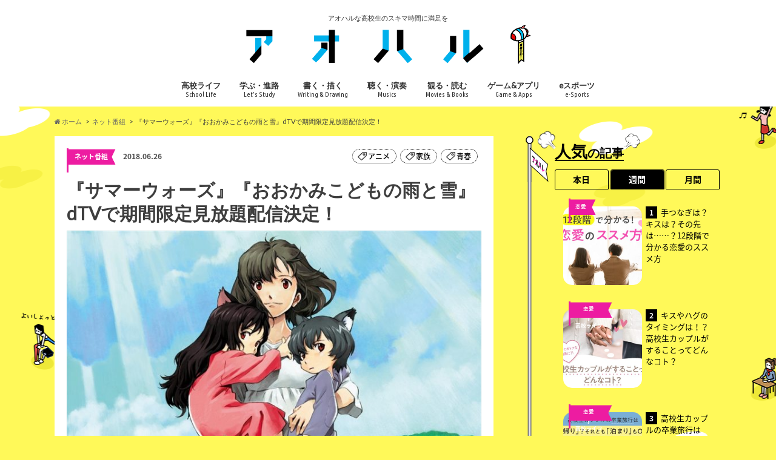

--- FILE ---
content_type: text/html; charset=UTF-8
request_url: https://ao-haru.jp/internet-tv/summerookami/?pos=rmd
body_size: 22976
content:
<!doctype html>
<html lang="ja" class="no-js">

<head>
  <meta charset="utf-8">
  <title>『サマーウォーズ』『おおかみこどもの雨と雪』dTVで期間限定見放題配信決定！ | アオハル</title>

  <!-- Google Tag Manager -->
  <script>
    (function(w, d, s, l, i) {w[l] = w[l] || [];
      w[l].push({'gtm.start': new Date().getTime(), event: 'gtm.js'});
      var f = d.getElementsByTagName(s)[0], j = d.createElement(s), dl = l != 'dataLayer' ? '&l=' + l : '';
      j.async = true;
      j.src = 'https://www.googletagmanager.com/gtm.js?id=' + i + dl;
      f.parentNode.insertBefore(j, f);
    })(window, document, 'script', 'dataLayer', 'GTM-WLMHQQT');
  </script>
  <!-- End Google Tag Manager -->

  <meta name="HandheldFriendly" content="True">
  <meta name="MobileOptimized" content="320">
  <meta name="viewport" content="width=device-width, initial-scale=1.0, minimum-scale=1.0">

  <link rel="apple-touch-icon" href="https://ao-haru.jp/wp-content/uploads/2017/08/iphone.png">
  <link rel="icon" href="https://ao-haru.jp/wp-content/uploads/2017/08/favicon32.png">
    
  

  <meta name="description" content="スタジオ地図が贈る、全世界待望の細田守監督最新作『未来のミライ』7月20日劇場公開記念！ 『サマーウ&hellip;">
<meta name="robots" content="index, follow, max-snippet:-1, max-image-preview:large, max-video-preview:-1">
<link rel="canonical" href="https://ao-haru.jp/internet-tv/summerookami/">
<meta property="og:url" content="https://ao-haru.jp/internet-tv/summerookami/">
<meta property="og:site_name" content="アオハル">
<meta property="og:locale" content="ja">
<meta property="og:type" content="article">
<meta property="article:author" content="">
<meta property="article:publisher" content="">
<meta property="article:section" content="ネット番組">
<meta property="article:tag" content="アニメ">
<meta property="article:tag" content="家族">
<meta property="article:tag" content="青春">
<meta property="og:title" content="『サマーウォーズ』『おおかみこどもの雨と雪』dTVで期間限定見放題配信決定！ - アオハル">
<meta property="og:description" content="スタジオ地図が贈る、全世界待望の細田守監督最新作『未来のミライ』7月20日劇場公開記念！ 『サマーウ&hellip;">
<meta property="og:image" content="https://ao-haru.jp/wp-content/uploads/2018/06/08544ffb8d96698f20579b4b23685f59.jpg">
<meta property="og:image:secure_url" content="https://ao-haru.jp/wp-content/uploads/2018/06/08544ffb8d96698f20579b4b23685f59.jpg">
<meta property="og:image:width" content="900">
<meta property="og:image:height" content="506">
<meta property="fb:pages" content="">
<meta property="fb:admins" content="">
<meta property="fb:app_id" content="">
<meta name="twitter:card" content="summary">
<meta name="twitter:site" content="">
<meta name="twitter:creator" content="">
<meta name="twitter:title" content="『サマーウォーズ』『おおかみこどもの雨と雪』dTVで期間限定見放題配信決定！ - アオハル">
<meta name="twitter:description" content="スタジオ地図が贈る、全世界待望の細田守監督最新作『未来のミライ』7月20日劇場公開記念！ 『サマーウ&hellip;">
<meta name="twitter:image" content="https://ao-haru.jp/wp-content/uploads/2018/06/08544ffb8d96698f20579b4b23685f59.jpg">
<link rel='dns-prefetch' href='//ajax.googleapis.com' />
<link rel='dns-prefetch' href='//fonts.googleapis.com' />
<link rel='dns-prefetch' href='//maxcdn.bootstrapcdn.com' />
<link rel="alternate" type="application/rss+xml" title="アオハル &raquo; フィード" href="https://ao-haru.jp/feed/" />
<script type="text/javascript" id="wpp-js" src="https://ao-haru.jp/wp-content/plugins/wordpress-popular-posts/assets/js/wpp.js?ver=7.2.0" data-sampling="0" data-sampling-rate="100" data-api-url="https://ao-haru.jp/wp-json/wordpress-popular-posts" data-post-id="4964" data-token="ea2d0461f4" data-lang="0" data-debug="1"></script>
<script type="text/javascript">
/* <![CDATA[ */
window._wpemojiSettings = {"baseUrl":"https:\/\/s.w.org\/images\/core\/emoji\/14.0.0\/72x72\/","ext":".png","svgUrl":"https:\/\/s.w.org\/images\/core\/emoji\/14.0.0\/svg\/","svgExt":".svg","source":{"concatemoji":"https:\/\/ao-haru.jp\/wp-includes\/js\/wp-emoji-release.min.js"}};
/*! This file is auto-generated */
!function(i,n){var o,s,e;function c(e){try{var t={supportTests:e,timestamp:(new Date).valueOf()};sessionStorage.setItem(o,JSON.stringify(t))}catch(e){}}function p(e,t,n){e.clearRect(0,0,e.canvas.width,e.canvas.height),e.fillText(t,0,0);var t=new Uint32Array(e.getImageData(0,0,e.canvas.width,e.canvas.height).data),r=(e.clearRect(0,0,e.canvas.width,e.canvas.height),e.fillText(n,0,0),new Uint32Array(e.getImageData(0,0,e.canvas.width,e.canvas.height).data));return t.every(function(e,t){return e===r[t]})}function u(e,t,n){switch(t){case"flag":return n(e,"\ud83c\udff3\ufe0f\u200d\u26a7\ufe0f","\ud83c\udff3\ufe0f\u200b\u26a7\ufe0f")?!1:!n(e,"\ud83c\uddfa\ud83c\uddf3","\ud83c\uddfa\u200b\ud83c\uddf3")&&!n(e,"\ud83c\udff4\udb40\udc67\udb40\udc62\udb40\udc65\udb40\udc6e\udb40\udc67\udb40\udc7f","\ud83c\udff4\u200b\udb40\udc67\u200b\udb40\udc62\u200b\udb40\udc65\u200b\udb40\udc6e\u200b\udb40\udc67\u200b\udb40\udc7f");case"emoji":return!n(e,"\ud83e\udef1\ud83c\udffb\u200d\ud83e\udef2\ud83c\udfff","\ud83e\udef1\ud83c\udffb\u200b\ud83e\udef2\ud83c\udfff")}return!1}function f(e,t,n){var r="undefined"!=typeof WorkerGlobalScope&&self instanceof WorkerGlobalScope?new OffscreenCanvas(300,150):i.createElement("canvas"),a=r.getContext("2d",{willReadFrequently:!0}),o=(a.textBaseline="top",a.font="600 32px Arial",{});return e.forEach(function(e){o[e]=t(a,e,n)}),o}function t(e){var t=i.createElement("script");t.src=e,t.defer=!0,i.head.appendChild(t)}"undefined"!=typeof Promise&&(o="wpEmojiSettingsSupports",s=["flag","emoji"],n.supports={everything:!0,everythingExceptFlag:!0},e=new Promise(function(e){i.addEventListener("DOMContentLoaded",e,{once:!0})}),new Promise(function(t){var n=function(){try{var e=JSON.parse(sessionStorage.getItem(o));if("object"==typeof e&&"number"==typeof e.timestamp&&(new Date).valueOf()<e.timestamp+604800&&"object"==typeof e.supportTests)return e.supportTests}catch(e){}return null}();if(!n){if("undefined"!=typeof Worker&&"undefined"!=typeof OffscreenCanvas&&"undefined"!=typeof URL&&URL.createObjectURL&&"undefined"!=typeof Blob)try{var e="postMessage("+f.toString()+"("+[JSON.stringify(s),u.toString(),p.toString()].join(",")+"));",r=new Blob([e],{type:"text/javascript"}),a=new Worker(URL.createObjectURL(r),{name:"wpTestEmojiSupports"});return void(a.onmessage=function(e){c(n=e.data),a.terminate(),t(n)})}catch(e){}c(n=f(s,u,p))}t(n)}).then(function(e){for(var t in e)n.supports[t]=e[t],n.supports.everything=n.supports.everything&&n.supports[t],"flag"!==t&&(n.supports.everythingExceptFlag=n.supports.everythingExceptFlag&&n.supports[t]);n.supports.everythingExceptFlag=n.supports.everythingExceptFlag&&!n.supports.flag,n.DOMReady=!1,n.readyCallback=function(){n.DOMReady=!0}}).then(function(){return e}).then(function(){var e;n.supports.everything||(n.readyCallback(),(e=n.source||{}).concatemoji?t(e.concatemoji):e.wpemoji&&e.twemoji&&(t(e.twemoji),t(e.wpemoji)))}))}((window,document),window._wpemojiSettings);
/* ]]> */
</script>
<!-- ao-haru.jp is managing ads with Advanced Ads --><script id="advads-ready">
			window.advanced_ads_ready=function(e,a){a=a||"complete";var d=function(e){return"interactive"===a?"loading"!==e:"complete"===e};d(document.readyState)?e():document.addEventListener("readystatechange",(function(a){d(a.target.readyState)&&e()}),{once:"interactive"===a})},window.advanced_ads_ready_queue=window.advanced_ads_ready_queue||[];		</script>
		<style id='wp-emoji-styles-inline-css' type='text/css'>

	img.wp-smiley, img.emoji {
		display: inline !important;
		border: none !important;
		box-shadow: none !important;
		height: 1em !important;
		width: 1em !important;
		margin: 0 0.07em !important;
		vertical-align: -0.1em !important;
		background: none !important;
		padding: 0 !important;
	}
</style>
<link rel='stylesheet' id='wp-block-library-css' href='https://ao-haru.jp/wp-includes/css/dist/block-library/style.min.css' type='text/css' media='all' />
<style id='classic-theme-styles-inline-css' type='text/css'>
/*! This file is auto-generated */
.wp-block-button__link{color:#fff;background-color:#32373c;border-radius:9999px;box-shadow:none;text-decoration:none;padding:calc(.667em + 2px) calc(1.333em + 2px);font-size:1.125em}.wp-block-file__button{background:#32373c;color:#fff;text-decoration:none}
</style>
<style id='global-styles-inline-css' type='text/css'>
body{--wp--preset--color--black: #000000;--wp--preset--color--cyan-bluish-gray: #abb8c3;--wp--preset--color--white: #ffffff;--wp--preset--color--pale-pink: #f78da7;--wp--preset--color--vivid-red: #cf2e2e;--wp--preset--color--luminous-vivid-orange: #ff6900;--wp--preset--color--luminous-vivid-amber: #fcb900;--wp--preset--color--light-green-cyan: #7bdcb5;--wp--preset--color--vivid-green-cyan: #00d084;--wp--preset--color--pale-cyan-blue: #8ed1fc;--wp--preset--color--vivid-cyan-blue: #0693e3;--wp--preset--color--vivid-purple: #9b51e0;--wp--preset--gradient--vivid-cyan-blue-to-vivid-purple: linear-gradient(135deg,rgba(6,147,227,1) 0%,rgb(155,81,224) 100%);--wp--preset--gradient--light-green-cyan-to-vivid-green-cyan: linear-gradient(135deg,rgb(122,220,180) 0%,rgb(0,208,130) 100%);--wp--preset--gradient--luminous-vivid-amber-to-luminous-vivid-orange: linear-gradient(135deg,rgba(252,185,0,1) 0%,rgba(255,105,0,1) 100%);--wp--preset--gradient--luminous-vivid-orange-to-vivid-red: linear-gradient(135deg,rgba(255,105,0,1) 0%,rgb(207,46,46) 100%);--wp--preset--gradient--very-light-gray-to-cyan-bluish-gray: linear-gradient(135deg,rgb(238,238,238) 0%,rgb(169,184,195) 100%);--wp--preset--gradient--cool-to-warm-spectrum: linear-gradient(135deg,rgb(74,234,220) 0%,rgb(151,120,209) 20%,rgb(207,42,186) 40%,rgb(238,44,130) 60%,rgb(251,105,98) 80%,rgb(254,248,76) 100%);--wp--preset--gradient--blush-light-purple: linear-gradient(135deg,rgb(255,206,236) 0%,rgb(152,150,240) 100%);--wp--preset--gradient--blush-bordeaux: linear-gradient(135deg,rgb(254,205,165) 0%,rgb(254,45,45) 50%,rgb(107,0,62) 100%);--wp--preset--gradient--luminous-dusk: linear-gradient(135deg,rgb(255,203,112) 0%,rgb(199,81,192) 50%,rgb(65,88,208) 100%);--wp--preset--gradient--pale-ocean: linear-gradient(135deg,rgb(255,245,203) 0%,rgb(182,227,212) 50%,rgb(51,167,181) 100%);--wp--preset--gradient--electric-grass: linear-gradient(135deg,rgb(202,248,128) 0%,rgb(113,206,126) 100%);--wp--preset--gradient--midnight: linear-gradient(135deg,rgb(2,3,129) 0%,rgb(40,116,252) 100%);--wp--preset--font-size--small: 13px;--wp--preset--font-size--medium: 20px;--wp--preset--font-size--large: 36px;--wp--preset--font-size--x-large: 42px;--wp--preset--spacing--20: 0.44rem;--wp--preset--spacing--30: 0.67rem;--wp--preset--spacing--40: 1rem;--wp--preset--spacing--50: 1.5rem;--wp--preset--spacing--60: 2.25rem;--wp--preset--spacing--70: 3.38rem;--wp--preset--spacing--80: 5.06rem;--wp--preset--shadow--natural: 6px 6px 9px rgba(0, 0, 0, 0.2);--wp--preset--shadow--deep: 12px 12px 50px rgba(0, 0, 0, 0.4);--wp--preset--shadow--sharp: 6px 6px 0px rgba(0, 0, 0, 0.2);--wp--preset--shadow--outlined: 6px 6px 0px -3px rgba(255, 255, 255, 1), 6px 6px rgba(0, 0, 0, 1);--wp--preset--shadow--crisp: 6px 6px 0px rgba(0, 0, 0, 1);}:where(.is-layout-flex){gap: 0.5em;}:where(.is-layout-grid){gap: 0.5em;}body .is-layout-flow > .alignleft{float: left;margin-inline-start: 0;margin-inline-end: 2em;}body .is-layout-flow > .alignright{float: right;margin-inline-start: 2em;margin-inline-end: 0;}body .is-layout-flow > .aligncenter{margin-left: auto !important;margin-right: auto !important;}body .is-layout-constrained > .alignleft{float: left;margin-inline-start: 0;margin-inline-end: 2em;}body .is-layout-constrained > .alignright{float: right;margin-inline-start: 2em;margin-inline-end: 0;}body .is-layout-constrained > .aligncenter{margin-left: auto !important;margin-right: auto !important;}body .is-layout-constrained > :where(:not(.alignleft):not(.alignright):not(.alignfull)){max-width: var(--wp--style--global--content-size);margin-left: auto !important;margin-right: auto !important;}body .is-layout-constrained > .alignwide{max-width: var(--wp--style--global--wide-size);}body .is-layout-flex{display: flex;}body .is-layout-flex{flex-wrap: wrap;align-items: center;}body .is-layout-flex > *{margin: 0;}body .is-layout-grid{display: grid;}body .is-layout-grid > *{margin: 0;}:where(.wp-block-columns.is-layout-flex){gap: 2em;}:where(.wp-block-columns.is-layout-grid){gap: 2em;}:where(.wp-block-post-template.is-layout-flex){gap: 1.25em;}:where(.wp-block-post-template.is-layout-grid){gap: 1.25em;}.has-black-color{color: var(--wp--preset--color--black) !important;}.has-cyan-bluish-gray-color{color: var(--wp--preset--color--cyan-bluish-gray) !important;}.has-white-color{color: var(--wp--preset--color--white) !important;}.has-pale-pink-color{color: var(--wp--preset--color--pale-pink) !important;}.has-vivid-red-color{color: var(--wp--preset--color--vivid-red) !important;}.has-luminous-vivid-orange-color{color: var(--wp--preset--color--luminous-vivid-orange) !important;}.has-luminous-vivid-amber-color{color: var(--wp--preset--color--luminous-vivid-amber) !important;}.has-light-green-cyan-color{color: var(--wp--preset--color--light-green-cyan) !important;}.has-vivid-green-cyan-color{color: var(--wp--preset--color--vivid-green-cyan) !important;}.has-pale-cyan-blue-color{color: var(--wp--preset--color--pale-cyan-blue) !important;}.has-vivid-cyan-blue-color{color: var(--wp--preset--color--vivid-cyan-blue) !important;}.has-vivid-purple-color{color: var(--wp--preset--color--vivid-purple) !important;}.has-black-background-color{background-color: var(--wp--preset--color--black) !important;}.has-cyan-bluish-gray-background-color{background-color: var(--wp--preset--color--cyan-bluish-gray) !important;}.has-white-background-color{background-color: var(--wp--preset--color--white) !important;}.has-pale-pink-background-color{background-color: var(--wp--preset--color--pale-pink) !important;}.has-vivid-red-background-color{background-color: var(--wp--preset--color--vivid-red) !important;}.has-luminous-vivid-orange-background-color{background-color: var(--wp--preset--color--luminous-vivid-orange) !important;}.has-luminous-vivid-amber-background-color{background-color: var(--wp--preset--color--luminous-vivid-amber) !important;}.has-light-green-cyan-background-color{background-color: var(--wp--preset--color--light-green-cyan) !important;}.has-vivid-green-cyan-background-color{background-color: var(--wp--preset--color--vivid-green-cyan) !important;}.has-pale-cyan-blue-background-color{background-color: var(--wp--preset--color--pale-cyan-blue) !important;}.has-vivid-cyan-blue-background-color{background-color: var(--wp--preset--color--vivid-cyan-blue) !important;}.has-vivid-purple-background-color{background-color: var(--wp--preset--color--vivid-purple) !important;}.has-black-border-color{border-color: var(--wp--preset--color--black) !important;}.has-cyan-bluish-gray-border-color{border-color: var(--wp--preset--color--cyan-bluish-gray) !important;}.has-white-border-color{border-color: var(--wp--preset--color--white) !important;}.has-pale-pink-border-color{border-color: var(--wp--preset--color--pale-pink) !important;}.has-vivid-red-border-color{border-color: var(--wp--preset--color--vivid-red) !important;}.has-luminous-vivid-orange-border-color{border-color: var(--wp--preset--color--luminous-vivid-orange) !important;}.has-luminous-vivid-amber-border-color{border-color: var(--wp--preset--color--luminous-vivid-amber) !important;}.has-light-green-cyan-border-color{border-color: var(--wp--preset--color--light-green-cyan) !important;}.has-vivid-green-cyan-border-color{border-color: var(--wp--preset--color--vivid-green-cyan) !important;}.has-pale-cyan-blue-border-color{border-color: var(--wp--preset--color--pale-cyan-blue) !important;}.has-vivid-cyan-blue-border-color{border-color: var(--wp--preset--color--vivid-cyan-blue) !important;}.has-vivid-purple-border-color{border-color: var(--wp--preset--color--vivid-purple) !important;}.has-vivid-cyan-blue-to-vivid-purple-gradient-background{background: var(--wp--preset--gradient--vivid-cyan-blue-to-vivid-purple) !important;}.has-light-green-cyan-to-vivid-green-cyan-gradient-background{background: var(--wp--preset--gradient--light-green-cyan-to-vivid-green-cyan) !important;}.has-luminous-vivid-amber-to-luminous-vivid-orange-gradient-background{background: var(--wp--preset--gradient--luminous-vivid-amber-to-luminous-vivid-orange) !important;}.has-luminous-vivid-orange-to-vivid-red-gradient-background{background: var(--wp--preset--gradient--luminous-vivid-orange-to-vivid-red) !important;}.has-very-light-gray-to-cyan-bluish-gray-gradient-background{background: var(--wp--preset--gradient--very-light-gray-to-cyan-bluish-gray) !important;}.has-cool-to-warm-spectrum-gradient-background{background: var(--wp--preset--gradient--cool-to-warm-spectrum) !important;}.has-blush-light-purple-gradient-background{background: var(--wp--preset--gradient--blush-light-purple) !important;}.has-blush-bordeaux-gradient-background{background: var(--wp--preset--gradient--blush-bordeaux) !important;}.has-luminous-dusk-gradient-background{background: var(--wp--preset--gradient--luminous-dusk) !important;}.has-pale-ocean-gradient-background{background: var(--wp--preset--gradient--pale-ocean) !important;}.has-electric-grass-gradient-background{background: var(--wp--preset--gradient--electric-grass) !important;}.has-midnight-gradient-background{background: var(--wp--preset--gradient--midnight) !important;}.has-small-font-size{font-size: var(--wp--preset--font-size--small) !important;}.has-medium-font-size{font-size: var(--wp--preset--font-size--medium) !important;}.has-large-font-size{font-size: var(--wp--preset--font-size--large) !important;}.has-x-large-font-size{font-size: var(--wp--preset--font-size--x-large) !important;}
.wp-block-navigation a:where(:not(.wp-element-button)){color: inherit;}
:where(.wp-block-post-template.is-layout-flex){gap: 1.25em;}:where(.wp-block-post-template.is-layout-grid){gap: 1.25em;}
:where(.wp-block-columns.is-layout-flex){gap: 2em;}:where(.wp-block-columns.is-layout-grid){gap: 2em;}
.wp-block-pullquote{font-size: 1.5em;line-height: 1.6;}
</style>
<link rel='stylesheet' id='contact-form-7-css' href='https://ao-haru.jp/wp-content/plugins/contact-form-7/includes/css/styles.css' type='text/css' media='all' />
<link rel='stylesheet' id='wordpress-popular-posts-css-css' href='https://ao-haru.jp/wp-content/plugins/wordpress-popular-posts/assets/css/wpp.css' type='text/css' media='all' />
<link rel='stylesheet' id='style-css' href='https://ao-haru.jp/wp-content/themes/hummingbird/style.css?1737949928' type='text/css' media='all' />
<link rel='stylesheet' id='slider-css' href='https://ao-haru.jp/wp-content/themes/hummingbird/library/css/bx-slider.css' type='text/css' media='all' />
<link rel='stylesheet' id='shortcode-css' href='https://ao-haru.jp/wp-content/themes/hummingbird/library/css/shortcode.css' type='text/css' media='all' />
<link rel='stylesheet' id='gf_Ubuntu-css' href='//fonts.googleapis.com/css?family=Ubuntu+Condensed' type='text/css' media='all' />
<link rel='stylesheet' id='gf_Lato-css' href='//fonts.googleapis.com/css?family=Lato' type='text/css' media='all' />
<link rel='stylesheet' id='fontawesome-css' href='//maxcdn.bootstrapcdn.com/font-awesome/4.6.0/css/font-awesome.min.css' type='text/css' media='all' />
<script type="text/javascript" src="//ajax.googleapis.com/ajax/libs/jquery/1.12.2/jquery.min.js" id="jquery-js"></script>
<link rel="https://api.w.org/" href="https://ao-haru.jp/wp-json/" /><link rel="alternate" type="application/json" href="https://ao-haru.jp/wp-json/wp/v2/posts/4964" /><link rel="alternate" type="application/json+oembed" href="https://ao-haru.jp/wp-json/oembed/1.0/embed?url=https%3A%2F%2Fao-haru.jp%2Finternet-tv%2Fsummerookami%2F" />
<link rel="alternate" type="text/xml+oembed" href="https://ao-haru.jp/wp-json/oembed/1.0/embed?url=https%3A%2F%2Fao-haru.jp%2Finternet-tv%2Fsummerookami%2F&#038;format=xml" />
            <style id="wpp-loading-animation-styles">@-webkit-keyframes bgslide{from{background-position-x:0}to{background-position-x:-200%}}@keyframes bgslide{from{background-position-x:0}to{background-position-x:-200%}}.wpp-widget-block-placeholder,.wpp-shortcode-placeholder{margin:0 auto;width:60px;height:3px;background:#dd3737;background:linear-gradient(90deg,#dd3737 0%,#571313 10%,#dd3737 100%);background-size:200% auto;border-radius:3px;-webkit-animation:bgslide 1s infinite linear;animation:bgslide 1s infinite linear}</style>
            <style type="text/css">
body{color: #3E3E3E;}
a{color: #1e73be;}
a:hover{color: #efca37;}
#main article footer .post-categories li a,#main article footer .tags a{  background: #1e73be;  border:1px solid #1e73be;}
#main article footer .tags a{color:#1e73be; background: none;}
#main article footer .post-categories li a:hover,#main article footer .tags a:hover{ background:#efca37;  border-color:#efca37;}
input[type="text"],input[type="password"],input[type="datetime"],input[type="datetime-local"],input[type="date"],input[type="month"],input[type="time"],input[type="week"],input[type="number"],input[type="email"],input[type="url"],input[type="search"],input[type="tel"],input[type="color"],select,textarea,.field { background-color: #FFFFFF;}
/*ヘッダー*/
.header{background: #ffffff; color: #333333;}
#logo a,.nav li a,.nav_btn{color: #333333;}
#logo a:hover,.nav li a:hover{color:#2191f2;}
@media only screen and (min-width: 768px) {
.nav ul {background: #0E0E0E;}
.nav li ul.sub-menu li a{color: #00b1ec;}
}
/*メインエリア*/
.widgettitle {background: #ffffff; color:  #333333;}
.widget li a:after{color: #ffffff!important;}
/* 投稿ページ */
.entry-content h2{background: #00b1ec;}
.entry-content h3{border-color: #00b1ec;}
.entry-content ul li:before{ background: #00b1ec;}
.entry-content ol li:before{ background: #00b1ec;}
/* カテゴリーラベル */
.post-list-card .post-list .eyecatch .cat-name,.top-post-list .post-list .eyecatch .cat-name,.byline .cat-name,.single .authorbox .author-newpost li .cat-name,.related-box li .cat-name,#top_carousel .bx-wrapper ul li .osusume-label{background: #2191f2; color:  #ffffff;}
/* CTA */
.cta-inner{ background: #0E0E0E;}
/* ボタンの色 */
.btn-wrap a{background: #1e73be;border: 1px solid #1e73be;}
.btn-wrap a:hover{background: #efca37;}
.btn-wrap.simple a{border:1px solid #1e73be;color:#1e73be;}
.btn-wrap.simple a:hover{background:#1e73be;}
.readmore a{border:1px solid #1e73be;color:#1e73be;}
.readmore a:hover{background:#1e73be;color:#fff;}
/* サイドバー */
.widget a{text-decoration:none; color:#666666;}
.widget a:hover{color:#00b1ec;}
/*フッター*/
#footer-top{background-color: #0E0E0E; color: #CACACA;}
.footer a,#footer-top a{color: #00b1ec;}
#footer-top .widgettitle{color: #CACACA;}
.footer {background-color: #0E0E0E;color: #CACACA;}
.footer-links li:before{ color: #ffffff;}
/* ページネーション */
.pagination a, .pagination span,.page-links a{border-color: #1e73be; color: #1e73be;}
.pagination .current,.pagination .current:hover,.page-links ul > li > span{background-color: #1e73be; border-color: #1e73be;}
.pagination a:hover, .pagination a:focus,.page-links a:hover, .page-links a:focus{background-color: #1e73be; color: #fff;}
/* OTHER */
ul.wpp-list li a:before{background: #ffffff;color: #333333;}
.blue-btn, .comment-reply-link, #submit { background-color: #1e73be; }
.blue-btn:hover, .comment-reply-link:hover, #submit:hover, .blue-btn:focus, .comment-reply-link:focus, #submit:focus {background-color: #efca37; }
</style>
<style type="text/css" id="custom-background-css">
body.custom-background { background-color: #eded04; background-image: url("https://ao-haru.jp/wp-content/uploads/2017/08/background_02.png"); background-position: left top; background-size: auto; background-repeat: repeat; background-attachment: fixed; }
</style>
	<link rel="icon" href="https://ao-haru.jp/wp-content/uploads/2017/08/cropped-favicon-1-32x32.png" sizes="32x32" />
<link rel="icon" href="https://ao-haru.jp/wp-content/uploads/2017/08/cropped-favicon-1-192x192.png" sizes="192x192" />
<link rel="apple-touch-icon" href="https://ao-haru.jp/wp-content/uploads/2017/08/cropped-favicon-1-180x180.png" />
<meta name="msapplication-TileImage" content="https://ao-haru.jp/wp-content/uploads/2017/08/cropped-favicon-1-270x270.png" />

<script async src='https://www.googletagmanager.com/gtag/js?id=G-X31B17FNW7'></script><script>
window.dataLayer = window.dataLayer || [];
function gtag(){dataLayer.push(arguments);}gtag('js', new Date());

 gtag('config', 'G-X31B17FNW7' , {});

</script>

  <!--本番のみ -->
  <script async src="//pagead2.googlesyndication.com/pagead/js/adsbygoogle.js"></script>
  <script>
    (adsbygoogle = window.adsbygoogle || []).push({
      google_ad_client: "ca-pub-8986256460224024",
      enable_page_level_ads: true
    });
  </script>
  <!--本番のみ -->

  <meta http-equiv="Content-type" content="text/html; charset=utf-8">

  <script async='async' src='https://www.googletagservices.com/tag/js/gpt.js'></script>
  <script>
    var googletag = googletag || {};
    googletag.cmd = googletag.cmd || [];
  </script>

  <script>
    googletag.cmd.push(function() {
      googletag.defineSlot('/9116787/1330054', [300, 250], '1330054').addService(googletag.pubads());
      googletag.defineSlot('/9116787/1330056', [320, 100], '1330056').addService(googletag.pubads());
      googletag.defineSlot('/9116787/1331770', [300, 250], '1331770').addService(googletag.pubads());
      googletag.defineSlot('/9116787/1332488', [300, 250], '1332488').addService(googletag.pubads());
      googletag.defineSlot('/9116787/1332489', [300, 250], '1332489').addService(googletag.pubads());
      googletag.defineSlot('/9116787/1332490', [300, 250], '1332490').addService(googletag.pubads());
      googletag.defineSlot('/9116787/1332777', [300, 250], '1332777').addService(googletag.pubads());
      googletag.defineSlot('/9116787/1333555', [300, 250], '1333555').addService(googletag.pubads());
      googletag.defineSlot('/9116787/1334127', [300, 250], '1334127').addService(googletag.pubads());
      googletag.pubads().enableSingleRequest();
      googletag.enableServices();
    });
  </script>
  <!-- script type="text/javascript" src="//js.gsspcln.jp/o/27944/a179345.js" async></script><script type="text/javascript">!function(o){o.gnsmod=o.gnsmod||{},o.googletag=o.googletag||{},googletag.cmd=googletag.cmd||[],googletag.cmd.push(function(){googletag.pubads().disableInitialLoad()}),gnsmod.refresh=function(){gnsmod.refreshCalled||(gnsmod.refreshCalled=!0,googletag.cmd.push(function(){googletag.pubads().refresh()}))},setTimeout(function(){gnsmod.refresh("timeout")},5e3)}(window);</script -->
</head>

<body class="post-template-default single single-post postid-4964 single-format-standard custom-background aa-prefix-advads-">
  <!-- Google Tag Manager (noscript) -->
  <noscript><iframe src="https://www.googletagmanager.com/ns.html?id=GTM-WLMHQQT" height="0" width="0" style="display:none;visibility:hidden"></iframe></noscript>
  <!-- End Google Tag Manager (noscript) -->

  <div id="container" class="h_simple ">

          <header class="header headercenter" role="banner">
        <div id="inner-header" class="wrap cf">
          <p class="site_description">アオハルな高校生のスキマ時間に満足を</p>          <div id="logo" class="gf">
                          <p class="h1 img"><a href="https://ao-haru.jp">
                <img src="/wp-content/uploads/2017/08/logo03-1.png" alt="アオハル">
              </a></p>
                      </div>

          <nav id="g_nav" role="navigation">
            
            <ul id="menu-%e3%82%a2%e3%82%aa%e3%83%8f%e3%83%ab%e3%83%a1%e3%83%8b%e3%83%a5%e3%83%bc1st" class="nav top-nav cf"><li id="menu-item-838" class="menu-item menu-item-type-taxonomy menu-item-object-category menu-item-838"><a href="https://ao-haru.jp/category/school_life/">高校ライフ<span class="gf">School Life</span></a></li>
<li id="menu-item-833" class="menu-item menu-item-type-taxonomy menu-item-object-category menu-item-833"><a href="https://ao-haru.jp/category/study/">学ぶ・進路<span class="gf">Let’s Study</span></a></li>
<li id="menu-item-835" class="menu-item menu-item-type-taxonomy menu-item-object-category menu-item-835"><a href="https://ao-haru.jp/category/creative/">書く・描く<span class="gf">Writing &#038; Drawing</span></a></li>
<li id="menu-item-836" class="menu-item menu-item-type-taxonomy menu-item-object-category menu-item-836"><a href="https://ao-haru.jp/category/music/">聴く・演奏<span class="gf">Musics</span></a></li>
<li id="menu-item-837" class="menu-item menu-item-type-taxonomy menu-item-object-category menu-item-837"><a href="https://ao-haru.jp/category/movie_book/">観る・読む<span class="gf">Movies &#038; Books</span></a></li>
<li id="menu-item-832" class="menu-item menu-item-type-taxonomy menu-item-object-category menu-item-832"><a href="https://ao-haru.jp/category/game/">ゲーム&#038;アプリ<span class="gf">Game &#038; Apps</span></a></li>
<li id="menu-item-831" class="menu-item menu-item-type-taxonomy menu-item-object-category menu-item-831"><a href="https://ao-haru.jp/category/esports/">eスポーツ<span class="gf">e-Sports</span></a></li>
</ul>          </nav>

          <button id="drawerBtn" class="nav_btn" onclick="ga('send', 'event', 'link', 'click', 'sp_menu');"></button>
          <script type="text/javascript">
            jQuery(function($) {
              var menu = $('#g_nav'),
                menuBtn = $('#drawerBtn'),
                body = $(document.body),
                menuWidth = menu.outerWidth();

              menuBtn.on('click', function() {
                body.toggleClass('open');
                if (body.hasClass('open')) {
                  body.animate({ 'left': menuWidth }, 300);
                  menu.animate({ 'left': 0 }, 300);
                } else {
                  menu.animate({ 'left': -menuWidth }, 300);
                  body.animate({ 'left': 0 }, 300);
                }
              });
            });
          </script>

        </div>
      </header>

      <div id="breadcrumb" class="breadcrumb inner wrap cf"><ul><li itemscope itemtype="//data-vocabulary.org/Breadcrumb"><a href="https://ao-haru.jp/" itemprop="url"><i class="fa fa-home"></i><span itemprop="title"> ホーム</span></a></li><li itemscope itemtype="//data-vocabulary.org/Breadcrumb"><a href="https://ao-haru.jp/category/internet-tv/" itemprop="url"><span itemprop="title">ネット番組</span></a></li><li>『サマーウォーズ』『おおかみこどもの雨と雪』dTVで期間限定見放題配信決定！</li></ul></div>
    
<div id="content">

<div id="inner-content" class="wrap cf">

<main id="main" class="m-all t-all d-5of7 cf" role="main">


<article id="post-4964" class="cf post-4964 post type-post status-publish format-standard has-post-thumbnail hentry category-internet-tv tag-anime tag-family tag-seisyun" role="article">

<header class="article-header entry-header animated fadeInDown">

<div class="articleheader__top cf">

<div class="byline entry-meta vcard cf">
        <div class="flag-cat">
          <div class="flag-cat-wrap">
            <span class="cat-name cat-id-86">ネット番組</span>
          </div>
        </div>
	<span class="writer" style="display: none;">
		<span class="name author">
			<span class="fn">
				m.matsu			</span>
		</span>
	</span>
    <time class="date gf entry-date updated">2018.06.26</time>
        <time class="date gf entry-date undo updated" datetime="2018-06-27">2018.06.27</time>
    
</div>


<p class="mainArticle-tag tags"><a href="https://ao-haru.jp/tag/anime/" rel="tag">アニメ</a><a href="https://ao-haru.jp/tag/family/" rel="tag">家族</a><a href="https://ao-haru.jp/tag/seisyun/" rel="tag">青春</a></p>
</div>


<h1 class="entry-title single-title" itemprop="headline" rel="bookmark">
『サマーウォーズ』『おおかみこどもの雨と雪』dTVで期間限定見放題配信決定！</h1>



	<figure class="eyecatch animated fadeInUp">
		<img width="728" height="409" src="https://ao-haru.jp/wp-content/uploads/2018/06/08544ffb8d96698f20579b4b23685f59-728x409.jpg" class="attachment-single-thum size-single-thum wp-post-image" alt="" decoding="async" fetchpriority="high" srcset="https://ao-haru.jp/wp-content/uploads/2018/06/08544ffb8d96698f20579b4b23685f59-728x409.jpg 728w, https://ao-haru.jp/wp-content/uploads/2018/06/08544ffb8d96698f20579b4b23685f59-300x169.jpg 300w, https://ao-haru.jp/wp-content/uploads/2018/06/08544ffb8d96698f20579b4b23685f59-768x432.jpg 768w, https://ao-haru.jp/wp-content/uploads/2018/06/08544ffb8d96698f20579b4b23685f59.jpg 900w" sizes="(max-width: 728px) 100vw, 728px" />	</figure>


<div class="share short button">
  <div class="sns">
    <div id="fb-root"></div>
    <script>(function(d, s, id) {
      var js, fjs = d.getElementsByTagName(s)[0];
      if (d.getElementById(id)) return;
      js = d.createElement(s); js.id = id;
      js.src = "//connect.facebook.net/ja_JP/sdk.js#xfbml=1&version=v2.10";
      fjs.parentNode.insertBefore(js, fjs);
    }(document, 'script', 'facebook-jssdk'));</script>
    <ul class="clearfix">
      <li><div class="fb-like" data-href="https://ao-haru.jp/internet-tv/summerookami/" data-layout="button_count" data-action="like" data-size="small" data-show-faces="true" data-share="false"></div>
      </li>
      <li><a href="https://twitter.com/share" class="twitter-share-button">Tweet</a> <script>!function(d,s,id){var js,fjs=d.getElementsByTagName(s)[0],p=/^http:/.test(d.location)?'http':'https';if(!d.getElementById(id)){js=d.createElement(s);js.id=id;js.src=p+'://platform.twitter.com/widgets.js';fjs.parentNode.insertBefore(js,fjs);}}(document, 'script', 'twitter-wjs');</script></li>
      <li>
        <script src="https://apis.google.com/js/platform.js" async defer>{lang: 'ja'}</script>
        <div class="g-plus" data-action="share" data-annotation="bubble" data-href="https://ao-haru.jp/internet-tv/summerookami/"></div>
      </li>
      <li>
        <div class="line-it-button" style="display: none;" data-lang="ja" data-type="like" data-url="https://ao-haru.jp/internet-tv/summerookami/" data-share="true"></div>
        <script src="https://d.line-scdn.net/r/web/social-plugin/js/thirdparty/loader.min.js" async="async" defer="defer"></script>
      </li>
    </ul>
  </div> 
</div>

</header><!-- header end -->


<section class="entry-content cf">


<h1>スタジオ地図が贈る、全世界待望の細田守監督最新作『未来のミライ』7月20日劇場公開記念！<br />
『サマーウォーズ』『おおかみこどもの雨と雪』dTVで期間限定見放題配信決定！</h1>
<p>作品数NO.1※1の映像配信サービス「dTV®※2」は、細田守監督最新作『未来のミライ』の全国公開を記念して、『サマーウォーズ』『おおかみこどもの雨と雪』を2018年7月13日（金）より2018年9月30日（日）までの期間限定見放題で配信いたします。</p>
<h2>細田守監督最新作『未来のミライ』公開記念！『サマーウォーズ』と『おおかみこどもの雨と雪』がdTVで期間限定見放題で楽しめる！</h2>
<p>映画『未来のミライ』（監督・脚本・原作：細田守／スタジオ地図作品）は、甘えん坊の男の子“くんちゃん”と未来からやってきた妹“ミライちゃん”が織りなすちょっと変わった「きょうだい」の物語です。<br />
4歳の子どもの視線を通して、過去から現在、そして未来へとつながる命と家族を描いたファンタジー作品。また、本作は第71回カンヌ国際映画祭開催期間中の「監督週間」にアニメーション作品として唯一選出、上映され、さらにアヌシー国際アニメーション映画祭2018長編部門コンペティションにも選出。すでに93の国と地域での配給も決定し、<strong>日本国内はもちろん世界中でも大きな注目を集めている作品です。</strong></p>
<p>そんな全世界待望の『未来のミライ』の全国公開を記念して、dTVでは、細田監督の不朽の名作 『サマーウォーズ』と『おおかみこどもの雨と雪』を<strong>2018年7月13日（金）から2018年9月30日（日）までの期間限定見放題で配信いたします。</strong><br />
夏の風物詩とも言われるほど夏休みの定番映画となった『サマーウォーズ』は、ベルリン国際映画祭に正式招待されるなど、世界中に多くのファンを有しています。〈おおかみおとこ〉と恋に落ち、人間とおおかみのふたつの生き方を持つ〈おおかみこども〉の姉弟を授かった女性が、子育てを通じて成長していく姿を描いた『おおかみこどもの雨と雪』は興行収入42億円を超える大ヒットを記録した人気作品。この夏、『未来のミライ』の劇場公開とあわせ、是非dTVで細田守監督の感動の名作をお楽しみください。</p>
<h2>映画『未来のミライ』とは？』</h2>
<p>2018年7月20日（金）全国ロードショー　監督・脚本・原作／細田守<br />
キャスト／上白石萌歌、黒木華、星野源、麻生久美子、吉原光夫、宮崎美子、役所広司 ／ 福山雅治<br />
音楽／高木正勝　オープニングテーマ・エンディングテーマ／山下達郎<br />
作画監督／青山浩行、秦綾子　美術監督／大森崇、髙松洋平　プロデューサー／齋藤優一郎　企画・制作／スタジオ地図</p>
<h3>物語</h3>
<p>小さな庭から時をこえる旅へ―それは過去から未来へつながる、家族と命の物語。<br />
とある都会の片隅の、小さな庭に小さな木の生えた小さな家。ある日、甘えん坊のくんちゃん（4歳）に生まれたばかりの妹がやってきます。両親の愛情を奪われ、初めての経験の連続に戸惑うばかり。<br />
そんな時、くんちゃんがその庭で自分のことを“お兄ちゃん”と呼ぶ、“未来からやってきた妹”、ミライちゃんと出会います。<br />
ミライちゃんに導かれ、時をこえた家族の物語へと旅立つくんちゃん。それは小さなお兄ちゃんの大きな冒険の始まりでした。<br />
待ち受ける見たことない世界。そして、初めて知る様々な「家族の愛」の形。<br />
様々な時間を経て、ささやかな成長を遂げていく、くんちゃん。<br />
果たして、くんちゃんが最後にたどり着いた場所とは？ミライちゃんがやってきた本当の理由とはーー</p>
<div style=”width: 450px; margin: auto;”><img decoding="async" src="https://ao-haru.jp/wp-content/uploads/2018/06/af10fd7037dbbab230987b75a05e7848-725x1024.jpg" alt="" width="725" height="1024" class="alignnone size-large wp-image-4971" srcset="https://ao-haru.jp/wp-content/uploads/2018/06/af10fd7037dbbab230987b75a05e7848-725x1024.jpg 725w, https://ao-haru.jp/wp-content/uploads/2018/06/af10fd7037dbbab230987b75a05e7848-212x300.jpg 212w, https://ao-haru.jp/wp-content/uploads/2018/06/af10fd7037dbbab230987b75a05e7848-768x1085.jpg 768w, https://ao-haru.jp/wp-content/uploads/2018/06/af10fd7037dbbab230987b75a05e7848-728x1028.jpg 728w, https://ao-haru.jp/wp-content/uploads/2018/06/af10fd7037dbbab230987b75a05e7848.jpg 900w" sizes="(max-width: 725px) 100vw, 725px" /></div>
<p>©2018 スタジオ地図</p>
<h2>細田守監督の世界を堪能！</h2>
<p>dTVでは、他にも細田監督作品『時をかける少女』『バケモノの子』も個別課金形式にて好評配信中です（標準価格：300円）。<br />
アニメ好きな人から普段アニメを見ない人まで楽しめる話題の作品がdTVでお楽しみいただけます。<br />
<img decoding="async" src="https://ao-haru.jp/wp-content/uploads/2018/06/243264ceff29a4b87737bc4f0bd25d85.jpg" alt="" width="900" height="637" class="alignnone size-full wp-image-4970" srcset="https://ao-haru.jp/wp-content/uploads/2018/06/243264ceff29a4b87737bc4f0bd25d85.jpg 900w, https://ao-haru.jp/wp-content/uploads/2018/06/243264ceff29a4b87737bc4f0bd25d85-300x212.jpg 300w, https://ao-haru.jp/wp-content/uploads/2018/06/243264ceff29a4b87737bc4f0bd25d85-768x544.jpg 768w, https://ao-haru.jp/wp-content/uploads/2018/06/243264ceff29a4b87737bc4f0bd25d85-728x515.jpg 728w" sizes="(max-width: 900px) 100vw, 900px" /><br />
　©2009 SUMMERWARS FILM PARTNERS<br />
<img loading="lazy" decoding="async" src="https://ao-haru.jp/wp-content/uploads/2018/06/08544ffb8d96698f20579b4b23685f59.jpg" alt="" width="900" height="506" class="alignnone size-full wp-image-4969" srcset="https://ao-haru.jp/wp-content/uploads/2018/06/08544ffb8d96698f20579b4b23685f59.jpg 900w, https://ao-haru.jp/wp-content/uploads/2018/06/08544ffb8d96698f20579b4b23685f59-300x169.jpg 300w, https://ao-haru.jp/wp-content/uploads/2018/06/08544ffb8d96698f20579b4b23685f59-768x432.jpg 768w, https://ao-haru.jp/wp-content/uploads/2018/06/08544ffb8d96698f20579b4b23685f59-728x409.jpg 728w" sizes="(max-width: 900px) 100vw, 900px" /><br />
©2012「おおかみこどもの雨と雪」製作委員会</p>
<h2>『おおかみこどもの雨と雪』『サマーウォーズ』配信概要</h2>
<p>配信開始日：2018年7月13日（金）<br />
配信タイトル：『おおかみこどもの雨と雪』　©2012「おおかみこどもの雨と雪」製作委員会　『サマーウォーズ』©2009 SUMMERWARS FILM PARTNERS<br />
特集サイトURL：<a href="https://pc.video.dmkt-sp.jp/ft/s0007020">https://pc.video.dmkt-sp.jp/ft/s0007020</a></p>
<div class="advads-%e3%82%b3%e3%83%b3%e3%83%86%e3%83%b3%e3%83%84%e3%81%ae%e5%be%8c-1" id="advads-106906931"><?php
$ua=$_SERVER['HTTP_USER_AGENT'];
$browser=
((strpos($ua,'iPhone')!==false)||(strpos($ua,'iPod')!==false)||(strpos($ua,'Android')!==false));
?>
<?php
if($browser=='sp') { ?>
<center>
<a href="https://neily.jp?pos=aoharuB" target="_blank"><img decoding="async" src="https://ao-haru.jp/wp-content/uploads/2020/07/neily_bnr01.jpg" width="300px" onclick=="ga('send','event','neily','join','neilybnr',1);"></a>
</center>
<?php } else { ?>

<?php } ?></div>

</section><!-- section end -->


<footer class="article-footer">

<div class='yarpp yarpp-related yarpp-related-website yarpp-template-yarpp-template-relative'>

<div class="advanced_aoharu">

</div>

<br />
<div class="related-box tmp-yarpp wow animated bounceIn cf">
    <div class="inbox">
	    <h2 class="related-h h_ttl">あなたピッタリの記事はコチラ！</h2>
	    <div class="related-post">
	    <ul class="related-list cf">
		
		 
	        <li rel="bookmark" title="3月9日を39（サンキュー）の日に!高校生限定のライブイベント!">
		        <a href="https://ao-haru.jp/music/39u-project/?pos=rmd" rel=\"bookmark" title="3月9日を39（サンキュー）の日に!高校生限定のライブイベント!" class="title">
		        	<figure class="eyecatch">
	        	                <img width="360" height="230" src="https://ao-haru.jp/wp-content/uploads/2018/03/39pj1-1-360x230.png" class="attachment-home-thum size-home-thum wp-post-image" alt="" decoding="async" loading="lazy" />	        		            </figure>
					<span class="cat-name">聴く・演奏</span>
					<time class="date gf">2018.3.9</time>
					<h3 class="ttl">
											3月9日を39（サンキュー）の日に!高校生限定のライブイベント!					</h3>
				</a>
	        </li>
	         
	    	    </ul>
	    </div>
    </div>
</div>
</div>


<!--<div class="cpBnr">
<ul class="clearfix">
<li><a href="http://ao-haru.jp/lp/twitter/"><img src="/wp-content/themes/hummingbird/img/banner20180303.jpg" alt="アオハル Twitter キャンペーン 3月5日～3月15日"></a></li>
</ul>
</div>-->
<div class="sharewrap wow animated bounceIn" data-wow-delay="0.5s">

<div class="share">
<div class="socialBtn">
<ul class="clearfix">
<!--Facebookボタン-->      
<li class="fbBtn facebook">
<a href="http://www.facebook.com/sharer.php?src=bm&u=https%3A%2F%2Fao-haru.jp%2Finternet-tv%2Fsummerookami%2F&t=%E3%80%8E%E3%82%B5%E3%83%9E%E3%83%BC%E3%82%A6%E3%82%A9%E3%83%BC%E3%82%BA%E3%80%8F%E3%80%8E%E3%81%8A%E3%81%8A%E3%81%8B%E3%81%BF%E3%81%93%E3%81%A9%E3%82%82%E3%81%AE%E9%9B%A8%E3%81%A8%E9%9B%AA%E3%80%8FdTV%E3%81%A7%E6%9C%9F%E9%96%93%E9%99%90%E5%AE%9A%E8%A6%8B%E6%94%BE%E9%A1%8C%E9%85%8D%E4%BF%A1%E6%B1%BA%E5%AE%9A%EF%BC%81" onclick="javascript:window.open(this.href, '', 'menubar=no,toolbar=no,resizable=yes,scrollbars=yes,height=300,width=600');return false;"><span class="text">Facebook<br><span class="small">でシェア</span></span><span class="count"></span></a>
</li>
<!--ツイートボタン-->
<li class="twBtn twitter"> 
	<a target="blank" href="http://twitter.com/intent/tweet?url=https%3A%2F%2Fao-haru.jp%2Finternet-tv%2Fsummerookami%2F&text=%E3%80%8E%E3%82%B5%E3%83%9E%E3%83%BC%E3%82%A6%E3%82%A9%E3%83%BC%E3%82%BA%E3%80%8F%E3%80%8E%E3%81%8A%E3%81%8A%E3%81%8B%E3%81%BF%E3%81%93%E3%81%A9%E3%82%82%E3%81%AE%E9%9B%A8%E3%81%A8%E9%9B%AA%E3%80%8FdTV%E3%81%A7%E6%9C%9F%E9%96%93%E9%99%90%E5%AE%9A%E8%A6%8B%E6%94%BE%E9%A1%8C%E9%85%8D%E4%BF%A1%E6%B1%BA%E5%AE%9A%EF%BC%81&tw_p=tweetbutton" onclick="window.open(this.href, 'tweetwindow', 'width=550, height=450,personalbar=0,toolbar=0,scrollbars=1,resizable=1'); return false;"><span class="text">Twitter<span class="small">でツイート</span></span><span class="count"></span></a>
</li>
<!--Google+1ボタン-->
<li class="ggBtn googleplus">
	<a href="https://plusone.google.com/_/+1/confirm?hl=ja&url=https://ao-haru.jp/internet-tv/summerookami/" onclick="window.open(this.href, 'window', 'width=550, height=450,personalbar=0,toolbar=0,scrollbars=1,resizable=1'); return false;" rel="tooltip" data-toggle="tooltip" data-placement="top" title="GooglePlusで共有"><span class="text">Google+<span class="small">でシェア</span></span><span class="count"></span></a>
</li>

</ul>
</div>
</div><!-- parts_sns.php呼び出し -->
</div><!-- .sherewrap end -->



</footer><!-- footer.article-footer end -->

</article><!-- article end -->

<!--div class="np-post">
	<div class="navigation">
		<div class="prev np-post-list">
						<a href="https://ao-haru.jp/game/app-pr/" class="cf">
						<span class="ttl">iPhoneユーザーにおすすめのアプリ！</span>
			</a>
					</div>
		<div class="next np-post-list">
						<a href="https://ao-haru.jp/work/cafe-arubaito-koukousei/" class="cf">
				<span class="ttl">
					おしゃれなカフェでバイトしたい！！高校生でもバイトできるの？				</span>
							</a>
					</div>
	</div>
</div-->


<div class="authorbox wow animated bounceIn" data-wow-delay="0.5s">
</div>
</main><!-- main end -->

<div id="sidebar1" class="sidebar m-all t-all d-2of7 last-col cf" role="complementary">


<!-- 人気の記事 -->

<div id="popular-entries"  class="post_popular widget widget_recent_entries cf">

	<h4 class="widgettitle_bnr"><span><strong>人気</strong>の記事</span></h4>

	<script src="/wp-content/themes/hummingbird/js/tab.js"></script>
  <script> new TabContents("#tabNav1 a"); </script>

	<div class="tabSet1">
		<ul id="tabNav1">
			<li><a href="#content1" onclick="ga('send', 'event', 'link', 'click', 'pop_day');">本日</a></li>
			<li><a href="#content2" onclick="ga('send', 'event', 'link', 'click', 'pop_week');" class="showThis">週間</a></li>
			<li><a href="#content3" onclick="ga('send', 'event', 'link', 'click', 'pop_month');">月間</a></li>
		</ul>
		<div class="tabContentsGroup">
                          <div class="content" id="content1">
            <!-- WordPress Popular Posts v7.2.0 -->

<ul class="wpp-list">
<li><div class="flag-cat"><div class="flag-cat-wrap"><span class="cat-name"><a href="https://ao-haru.jp/category/love/" class="wpp-taxonomy category category-77">恋愛</a>, <a href="https://ao-haru.jp/category/school_life/" class="wpp-taxonomy category category-3">高校ライフ</a></span></div></div><a class="cf no-icon" href="https://ao-haru.jp/school_life/koukousei-couple-surukoto/?pos=day" title="キスやハグのタイミングは！？高校生カップルがすることってどんなコト？"> <img src="https://ao-haru.jp/wp-content/uploads/wordpress-popular-posts/28801-featured-260x260.jpg" alt="キスやハグのタイミングは！？高校生カップルがすることってどんなコト？" border="0" class="eyecatch"> <span class="rank_number">1</span> キスやハグのタイミングは！？高校生カップルがすることってどんなコト？</a><div class="post-list-tag"></div></li>
<li><div class="flag-cat"><div class="flag-cat-wrap"><span class="cat-name"><a href="https://ao-haru.jp/category/love/" class="wpp-taxonomy category category-77">恋愛</a></span></div></div><a class="cf no-icon" href="https://ao-haru.jp/love/rennai-12/?pos=day" title="手つなぎは？キスは？その先は……？12段階で分かる恋愛のススメ方"> <img src="https://ao-haru.jp/wp-content/uploads/wordpress-popular-posts/1483-featured-260x260.jpg" alt="手つなぎは？キスは？その先は……？12段階で分かる恋愛のススメ方" border="0" class="eyecatch"> <span class="rank_number">2</span> 手つなぎは？キスは？その先は……？12段階で分かる恋愛のススメ方</a><div class="post-list-tag"></div></li>
<li><div class="flag-cat"><div class="flag-cat-wrap"><span class="cat-name"><a href="https://ao-haru.jp/category/love/" class="wpp-taxonomy category category-77">恋愛</a>, <a href="https://ao-haru.jp/category/school_life/" class="wpp-taxonomy category category-3">高校ライフ</a></span></div></div><a class="cf no-icon" href="https://ao-haru.jp/school_life/koukousei-couple-wakareruriyuu/?pos=day" title="高校生カップルの別れる理由とは！？対処法を知って別れを回避しよう！"> <img src="https://ao-haru.jp/wp-content/uploads/wordpress-popular-posts/28687-featured-260x260.jpg" alt="高校生カップルの別れる理由とは！？対処法を知って別れを回避しよう！" border="0" class="eyecatch"> <span class="rank_number">3</span> 高校生カップルの別れる理由とは！？対処法を知って別れを回避しよう！</a><div class="post-list-tag"></div></li>
<li><div class="flag-cat"><div class="flag-cat-wrap"><span class="cat-name"><a href="https://ao-haru.jp/category/love/" class="wpp-taxonomy category category-77">恋愛</a>, <a href="https://ao-haru.jp/category/school_life/" class="wpp-taxonomy category category-3">高校ライフ</a></span></div></div><a class="cf no-icon" href="https://ao-haru.jp/school_life/koukousei-couple-ryokou/?pos=day" title="高校生カップルの卒業旅行は「日帰り」？それとも「泊まり」もOK？"> <img src="https://ao-haru.jp/wp-content/uploads/wordpress-popular-posts/28158-featured-260x260.jpg" alt="高校生カップルの卒業旅行は「日帰り」？それとも「泊まり」もOK？" border="0" class="eyecatch"> <span class="rank_number">4</span> 高校生カップルの卒業旅行は「日帰り」？それとも「泊まり」もOK？</a><div class="post-list-tag"></div></li>
<li><div class="flag-cat"><div class="flag-cat-wrap"><span class="cat-name"><a href="https://ao-haru.jp/category/stationery/" class="wpp-taxonomy category category-293">文房具・雑貨</a></span></div></div><a class="cf no-icon" href="https://ao-haru.jp/stationery/bunbougu-koukousei-kurippu/?pos=day" title="意外と知らない文房具「クリップ」の種類と進化したおすすめ商品12選"> <img src="https://ao-haru.jp/wp-content/uploads/wordpress-popular-posts/20659-featured-260x260.jpg" alt="意外と知らない文房具「クリップ」の種類と進化したおすすめ商品12選" border="0" class="eyecatch"> <span class="rank_number">5</span> 意外と知らない文房具「クリップ」の種類と進化したおすすめ商品12選</a><div class="post-list-tag"></div></li>
<li><div class="flag-cat"><div class="flag-cat-wrap"><span class="cat-name"><a href="https://ao-haru.jp/category/love/" class="wpp-taxonomy category category-77">恋愛</a>, <a href="https://ao-haru.jp/category/etc/" class="wpp-taxonomy category category-1">未分類</a>, <a href="https://ao-haru.jp/category/school_life/" class="wpp-taxonomy category category-3">高校ライフ</a></span></div></div><a class="cf no-icon" href="https://ao-haru.jp/etc/koukousei-takou-couple-aruaru/?pos=day" title="＼高校生のカップル事情／他校カップルのあるあるをご紹介"> <img src="https://ao-haru.jp/wp-content/uploads/wordpress-popular-posts/28517-featured-260x260.jpg" alt="＼高校生のカップル事情／他校カップルのあるあるをご紹介" border="0" class="eyecatch"> <span class="rank_number">6</span> ＼高校生のカップル事情／他校カップルのあるあるをご紹介</a><div class="post-list-tag"></div></li>
<li><div class="flag-cat"><div class="flag-cat-wrap"><span class="cat-name"><a href="https://ao-haru.jp/category/love/" class="wpp-taxonomy category category-77">恋愛</a></span></div></div><a class="cf no-icon" href="https://ao-haru.jp/love/koukousei-rennai-jijyou/?pos=day" title="高校生の恋愛事情　実際皆どこまでやってる？"> <img src="https://ao-haru.jp/wp-content/uploads/wordpress-popular-posts/5038-featured-260x260.jpg" alt="高校生の恋愛事情　実際皆どこまでやってる？" border="0" class="eyecatch"> <span class="rank_number">7</span> 高校生の恋愛事情　実際皆どこまでやってる？</a><div class="post-list-tag"></div></li>
<li><div class="flag-cat"><div class="flag-cat-wrap"><span class="cat-name"><a href="https://ao-haru.jp/category/love/" class="wpp-taxonomy category category-77">恋愛</a>, <a href="https://ao-haru.jp/category/school_life/" class="wpp-taxonomy category category-3">高校ライフ</a></span></div></div><a class="cf no-icon" href="https://ao-haru.jp/school_life/koukousei-couple-kekkonritsu/?pos=day" title="結婚率10％以下？！高校生カップルが将来結婚する可能性は低いのか"> <img src="https://ao-haru.jp/wp-content/uploads/wordpress-popular-posts/28131-featured-260x260.jpg" alt="結婚率10％以下？！高校生カップルが将来結婚する可能性は低いのか" border="0" class="eyecatch"> <span class="rank_number">8</span> 結婚率10％以下？！高校生カップルが将来結婚する可能性は低いのか</a><div class="post-list-tag"></div></li>
<li><div class="flag-cat"><div class="flag-cat-wrap"><span class="cat-name"><a href="https://ao-haru.jp/category/school_life/" class="wpp-taxonomy category category-3">高校ライフ</a></span></div></div><a class="cf no-icon" href="https://ao-haru.jp/school_life/koukousei-otomari-de-to-kyoka/?pos=day" title="高校生カップルの最難関！親からお泊まりデートの許可をもらうには？"> <img src="https://ao-haru.jp/wp-content/uploads/wordpress-popular-posts/13539-featured-260x260.jpg" alt="高校生カップルの最難関！親からお泊まりデートの許可をもらうには？" border="0" class="eyecatch"> <span class="rank_number">9</span> 高校生カップルの最難関！親からお泊まりデートの許可をもらうには？</a><div class="post-list-tag"></div></li>
<li><div class="flag-cat"><div class="flag-cat-wrap"><span class="cat-name"><a href="https://ao-haru.jp/category/love/" class="wpp-taxonomy category category-77">恋愛</a>, <a href="https://ao-haru.jp/category/school_life/" class="wpp-taxonomy category category-3">高校ライフ</a></span></div></div><a class="cf no-icon" href="https://ao-haru.jp/school_life/koukousei-couple-wakareru-kakuritsu/?pos=day" title="別れる確率90％？！高校生カップルが1年以内に別れてしまう原因とは"> <img src="https://ao-haru.jp/wp-content/uploads/wordpress-popular-posts/28102-featured-260x260.jpg" alt="別れる確率90％？！高校生カップルが1年以内に別れてしまう原因とは" border="0" class="eyecatch"> <span class="rank_number">10</span> 別れる確率90％？！高校生カップルが1年以内に別れてしまう原因とは</a><div class="post-list-tag"></div></li>

</ul>          </div>
                  <div class="content" id="content2">
            <!-- WordPress Popular Posts v7.2.0 -->

<ul class="wpp-list">
<li><div class="flag-cat"><div class="flag-cat-wrap"><span class="cat-name"><a href="https://ao-haru.jp/category/love/" class="wpp-taxonomy category category-77">恋愛</a></span></div></div><a class="cf no-icon" href="https://ao-haru.jp/love/rennai-12/?pos=day" title="手つなぎは？キスは？その先は……？12段階で分かる恋愛のススメ方"> <img src="https://ao-haru.jp/wp-content/uploads/wordpress-popular-posts/1483-featured-260x260.jpg" alt="手つなぎは？キスは？その先は……？12段階で分かる恋愛のススメ方" border="0" class="eyecatch"> <span class="rank_number">1</span> 手つなぎは？キスは？その先は……？12段階で分かる恋愛のススメ方</a><div class="post-list-tag"></div></li>
<li><div class="flag-cat"><div class="flag-cat-wrap"><span class="cat-name"><a href="https://ao-haru.jp/category/love/" class="wpp-taxonomy category category-77">恋愛</a>, <a href="https://ao-haru.jp/category/school_life/" class="wpp-taxonomy category category-3">高校ライフ</a></span></div></div><a class="cf no-icon" href="https://ao-haru.jp/school_life/koukousei-couple-surukoto/?pos=day" title="キスやハグのタイミングは！？高校生カップルがすることってどんなコト？"> <img src="https://ao-haru.jp/wp-content/uploads/wordpress-popular-posts/28801-featured-260x260.jpg" alt="キスやハグのタイミングは！？高校生カップルがすることってどんなコト？" border="0" class="eyecatch"> <span class="rank_number">2</span> キスやハグのタイミングは！？高校生カップルがすることってどんなコト？</a><div class="post-list-tag"></div></li>
<li><div class="flag-cat"><div class="flag-cat-wrap"><span class="cat-name"><a href="https://ao-haru.jp/category/love/" class="wpp-taxonomy category category-77">恋愛</a>, <a href="https://ao-haru.jp/category/school_life/" class="wpp-taxonomy category category-3">高校ライフ</a></span></div></div><a class="cf no-icon" href="https://ao-haru.jp/school_life/koukousei-couple-ryokou/?pos=day" title="高校生カップルの卒業旅行は「日帰り」？それとも「泊まり」もOK？"> <img src="https://ao-haru.jp/wp-content/uploads/wordpress-popular-posts/28158-featured-260x260.jpg" alt="高校生カップルの卒業旅行は「日帰り」？それとも「泊まり」もOK？" border="0" class="eyecatch"> <span class="rank_number">3</span> 高校生カップルの卒業旅行は「日帰り」？それとも「泊まり」もOK？</a><div class="post-list-tag"></div></li>
<li><div class="flag-cat"><div class="flag-cat-wrap"><span class="cat-name"><a href="https://ao-haru.jp/category/stationery/" class="wpp-taxonomy category category-293">文房具・雑貨</a></span></div></div><a class="cf no-icon" href="https://ao-haru.jp/stationery/bunbougu-koukousei-kurippu/?pos=day" title="意外と知らない文房具「クリップ」の種類と進化したおすすめ商品12選"> <img src="https://ao-haru.jp/wp-content/uploads/wordpress-popular-posts/20659-featured-260x260.jpg" alt="意外と知らない文房具「クリップ」の種類と進化したおすすめ商品12選" border="0" class="eyecatch"> <span class="rank_number">4</span> 意外と知らない文房具「クリップ」の種類と進化したおすすめ商品12選</a><div class="post-list-tag"></div></li>
<li><div class="flag-cat"><div class="flag-cat-wrap"><span class="cat-name"><a href="https://ao-haru.jp/category/love/" class="wpp-taxonomy category category-77">恋愛</a>, <a href="https://ao-haru.jp/category/etc/" class="wpp-taxonomy category category-1">未分類</a>, <a href="https://ao-haru.jp/category/school_life/" class="wpp-taxonomy category category-3">高校ライフ</a></span></div></div><a class="cf no-icon" href="https://ao-haru.jp/etc/koukousei-takou-couple-aruaru/?pos=day" title="＼高校生のカップル事情／他校カップルのあるあるをご紹介"> <img src="https://ao-haru.jp/wp-content/uploads/wordpress-popular-posts/28517-featured-260x260.jpg" alt="＼高校生のカップル事情／他校カップルのあるあるをご紹介" border="0" class="eyecatch"> <span class="rank_number">5</span> ＼高校生のカップル事情／他校カップルのあるあるをご紹介</a><div class="post-list-tag"></div></li>
<li><div class="flag-cat"><div class="flag-cat-wrap"><span class="cat-name"><a href="https://ao-haru.jp/category/love/" class="wpp-taxonomy category category-77">恋愛</a>, <a href="https://ao-haru.jp/category/school_life/" class="wpp-taxonomy category category-3">高校ライフ</a></span></div></div><a class="cf no-icon" href="https://ao-haru.jp/school_life/koukousei-couple-wakareruriyuu/?pos=day" title="高校生カップルの別れる理由とは！？対処法を知って別れを回避しよう！"> <img src="https://ao-haru.jp/wp-content/uploads/wordpress-popular-posts/28687-featured-260x260.jpg" alt="高校生カップルの別れる理由とは！？対処法を知って別れを回避しよう！" border="0" class="eyecatch"> <span class="rank_number">6</span> 高校生カップルの別れる理由とは！？対処法を知って別れを回避しよう！</a><div class="post-list-tag"></div></li>
<li><div class="flag-cat"><div class="flag-cat-wrap"><span class="cat-name"><a href="https://ao-haru.jp/category/love/" class="wpp-taxonomy category category-77">恋愛</a>, <a href="https://ao-haru.jp/category/school_life/" class="wpp-taxonomy category category-3">高校ライフ</a></span></div></div><a class="cf no-icon" href="https://ao-haru.jp/school_life/koukousei-couple-aruaru/?pos=day" title="あなたはいくつ共感できる？！高校生カップルのあるある特集"> <img src="https://ao-haru.jp/wp-content/uploads/wordpress-popular-posts/28514-featured-260x260.jpg" alt="あなたはいくつ共感できる？！高校生カップルのあるある特集" border="0" class="eyecatch"> <span class="rank_number">7</span> あなたはいくつ共感できる？！高校生カップルのあるある特集</a><div class="post-list-tag"></div></li>
<li><div class="flag-cat"><div class="flag-cat-wrap"><span class="cat-name"><a href="https://ao-haru.jp/category/school_life/" class="wpp-taxonomy category category-3">高校ライフ</a></span></div></div><a class="cf no-icon" href="https://ao-haru.jp/school_life/koukousei-otomari-de-to-kyoka/?pos=day" title="高校生カップルの最難関！親からお泊まりデートの許可をもらうには？"> <img src="https://ao-haru.jp/wp-content/uploads/wordpress-popular-posts/13539-featured-260x260.jpg" alt="高校生カップルの最難関！親からお泊まりデートの許可をもらうには？" border="0" class="eyecatch"> <span class="rank_number">8</span> 高校生カップルの最難関！親からお泊まりデートの許可をもらうには？</a><div class="post-list-tag"></div></li>
<li><div class="flag-cat"><div class="flag-cat-wrap"><span class="cat-name"><a href="https://ao-haru.jp/category/love/" class="wpp-taxonomy category category-77">恋愛</a></span></div></div><a class="cf no-icon" href="https://ao-haru.jp/love/koukousei-rennai-jijyou/?pos=day" title="高校生の恋愛事情　実際皆どこまでやってる？"> <img src="https://ao-haru.jp/wp-content/uploads/wordpress-popular-posts/5038-featured-260x260.jpg" alt="高校生の恋愛事情　実際皆どこまでやってる？" border="0" class="eyecatch"> <span class="rank_number">9</span> 高校生の恋愛事情　実際皆どこまでやってる？</a><div class="post-list-tag"></div></li>
<li><div class="flag-cat"><div class="flag-cat-wrap"><span class="cat-name"><a href="https://ao-haru.jp/category/love/" class="wpp-taxonomy category category-77">恋愛</a>, <a href="https://ao-haru.jp/category/school_life/" class="wpp-taxonomy category category-3">高校ライフ</a></span></div></div><a class="cf no-icon" href="https://ao-haru.jp/school_life/koukousei-couple-kekkonritsu/?pos=day" title="結婚率10％以下？！高校生カップルが将来結婚する可能性は低いのか"> <img src="https://ao-haru.jp/wp-content/uploads/wordpress-popular-posts/28131-featured-260x260.jpg" alt="結婚率10％以下？！高校生カップルが将来結婚する可能性は低いのか" border="0" class="eyecatch"> <span class="rank_number">10</span> 結婚率10％以下？！高校生カップルが将来結婚する可能性は低いのか</a><div class="post-list-tag"></div></li>

</ul>          </div>
                  <div class="content" id="content3">
            <!-- WordPress Popular Posts v7.2.0 -->

<ul class="wpp-list">
<li><div class="flag-cat"><div class="flag-cat-wrap"><span class="cat-name"><a href="https://ao-haru.jp/category/love/" class="wpp-taxonomy category category-77">恋愛</a>, <a href="https://ao-haru.jp/category/school_life/" class="wpp-taxonomy category category-3">高校ライフ</a></span></div></div><a class="cf no-icon" href="https://ao-haru.jp/school_life/koukousei-couple-surukoto/?pos=day" title="キスやハグのタイミングは！？高校生カップルがすることってどんなコト？"> <img src="https://ao-haru.jp/wp-content/uploads/wordpress-popular-posts/28801-featured-260x260.jpg" alt="キスやハグのタイミングは！？高校生カップルがすることってどんなコト？" border="0" class="eyecatch"> <span class="rank_number">1</span> キスやハグのタイミングは！？高校生カップルがすることってどんなコト？</a><div class="post-list-tag"></div></li>
<li><div class="flag-cat"><div class="flag-cat-wrap"><span class="cat-name"><a href="https://ao-haru.jp/category/love/" class="wpp-taxonomy category category-77">恋愛</a></span></div></div><a class="cf no-icon" href="https://ao-haru.jp/love/rennai-12/?pos=day" title="手つなぎは？キスは？その先は……？12段階で分かる恋愛のススメ方"> <img src="https://ao-haru.jp/wp-content/uploads/wordpress-popular-posts/1483-featured-260x260.jpg" alt="手つなぎは？キスは？その先は……？12段階で分かる恋愛のススメ方" border="0" class="eyecatch"> <span class="rank_number">2</span> 手つなぎは？キスは？その先は……？12段階で分かる恋愛のススメ方</a><div class="post-list-tag"></div></li>
<li><div class="flag-cat"><div class="flag-cat-wrap"><span class="cat-name"><a href="https://ao-haru.jp/category/love/" class="wpp-taxonomy category category-77">恋愛</a>, <a href="https://ao-haru.jp/category/school_life/" class="wpp-taxonomy category category-3">高校ライフ</a></span></div></div><a class="cf no-icon" href="https://ao-haru.jp/school_life/koukousei-couple-ryokou/?pos=day" title="高校生カップルの卒業旅行は「日帰り」？それとも「泊まり」もOK？"> <img src="https://ao-haru.jp/wp-content/uploads/wordpress-popular-posts/28158-featured-260x260.jpg" alt="高校生カップルの卒業旅行は「日帰り」？それとも「泊まり」もOK？" border="0" class="eyecatch"> <span class="rank_number">3</span> 高校生カップルの卒業旅行は「日帰り」？それとも「泊まり」もOK？</a><div class="post-list-tag"></div></li>
<li><div class="flag-cat"><div class="flag-cat-wrap"><span class="cat-name"><a href="https://ao-haru.jp/category/love/" class="wpp-taxonomy category category-77">恋愛</a>, <a href="https://ao-haru.jp/category/etc/" class="wpp-taxonomy category category-1">未分類</a>, <a href="https://ao-haru.jp/category/school_life/" class="wpp-taxonomy category category-3">高校ライフ</a></span></div></div><a class="cf no-icon" href="https://ao-haru.jp/etc/koukousei-takou-couple-aruaru/?pos=day" title="＼高校生のカップル事情／他校カップルのあるあるをご紹介"> <img src="https://ao-haru.jp/wp-content/uploads/wordpress-popular-posts/28517-featured-260x260.jpg" alt="＼高校生のカップル事情／他校カップルのあるあるをご紹介" border="0" class="eyecatch"> <span class="rank_number">4</span> ＼高校生のカップル事情／他校カップルのあるあるをご紹介</a><div class="post-list-tag"></div></li>
<li><div class="flag-cat"><div class="flag-cat-wrap"><span class="cat-name"><a href="https://ao-haru.jp/category/stationery/" class="wpp-taxonomy category category-293">文房具・雑貨</a></span></div></div><a class="cf no-icon" href="https://ao-haru.jp/stationery/bunbougu-koukousei-kurippu/?pos=day" title="意外と知らない文房具「クリップ」の種類と進化したおすすめ商品12選"> <img src="https://ao-haru.jp/wp-content/uploads/wordpress-popular-posts/20659-featured-260x260.jpg" alt="意外と知らない文房具「クリップ」の種類と進化したおすすめ商品12選" border="0" class="eyecatch"> <span class="rank_number">5</span> 意外と知らない文房具「クリップ」の種類と進化したおすすめ商品12選</a><div class="post-list-tag"></div></li>
<li><div class="flag-cat"><div class="flag-cat-wrap"><span class="cat-name"><a href="https://ao-haru.jp/category/school_life/" class="wpp-taxonomy category category-3">高校ライフ</a></span></div></div><a class="cf no-icon" href="https://ao-haru.jp/school_life/koukousei-otomari-de-to-kyoka/?pos=day" title="高校生カップルの最難関！親からお泊まりデートの許可をもらうには？"> <img src="https://ao-haru.jp/wp-content/uploads/wordpress-popular-posts/13539-featured-260x260.jpg" alt="高校生カップルの最難関！親からお泊まりデートの許可をもらうには？" border="0" class="eyecatch"> <span class="rank_number">6</span> 高校生カップルの最難関！親からお泊まりデートの許可をもらうには？</a><div class="post-list-tag"></div></li>
<li><div class="flag-cat"><div class="flag-cat-wrap"><span class="cat-name"><a href="https://ao-haru.jp/category/love/" class="wpp-taxonomy category category-77">恋愛</a>, <a href="https://ao-haru.jp/category/school_life/" class="wpp-taxonomy category category-3">高校ライフ</a></span></div></div><a class="cf no-icon" href="https://ao-haru.jp/school_life/koukousei-couple-aruaru/?pos=day" title="あなたはいくつ共感できる？！高校生カップルのあるある特集"> <img src="https://ao-haru.jp/wp-content/uploads/wordpress-popular-posts/28514-featured-260x260.jpg" alt="あなたはいくつ共感できる？！高校生カップルのあるある特集" border="0" class="eyecatch"> <span class="rank_number">7</span> あなたはいくつ共感できる？！高校生カップルのあるある特集</a><div class="post-list-tag"></div></li>
<li><div class="flag-cat"><div class="flag-cat-wrap"><span class="cat-name"><a href="https://ao-haru.jp/category/love/" class="wpp-taxonomy category category-77">恋愛</a>, <a href="https://ao-haru.jp/category/school_life/" class="wpp-taxonomy category category-3">高校ライフ</a></span></div></div><a class="cf no-icon" href="https://ao-haru.jp/school_life/koukousei-couple-wakareru-kakuritsu/?pos=day" title="別れる確率90％？！高校生カップルが1年以内に別れてしまう原因とは"> <img src="https://ao-haru.jp/wp-content/uploads/wordpress-popular-posts/28102-featured-260x260.jpg" alt="別れる確率90％？！高校生カップルが1年以内に別れてしまう原因とは" border="0" class="eyecatch"> <span class="rank_number">8</span> 別れる確率90％？！高校生カップルが1年以内に別れてしまう原因とは</a><div class="post-list-tag"></div></li>
<li><div class="flag-cat"><div class="flag-cat-wrap"><span class="cat-name"><a href="https://ao-haru.jp/category/love/" class="wpp-taxonomy category category-77">恋愛</a>, <a href="https://ao-haru.jp/category/school_life/" class="wpp-taxonomy category category-3">高校ライフ</a></span></div></div><a class="cf no-icon" href="https://ao-haru.jp/school_life/koukousei-couple-wakareruriyuu/?pos=day" title="高校生カップルの別れる理由とは！？対処法を知って別れを回避しよう！"> <img src="https://ao-haru.jp/wp-content/uploads/wordpress-popular-posts/28687-featured-260x260.jpg" alt="高校生カップルの別れる理由とは！？対処法を知って別れを回避しよう！" border="0" class="eyecatch"> <span class="rank_number">9</span> 高校生カップルの別れる理由とは！？対処法を知って別れを回避しよう！</a><div class="post-list-tag"></div></li>
<li><div class="flag-cat"><div class="flag-cat-wrap"><span class="cat-name"><a href="https://ao-haru.jp/category/love/" class="wpp-taxonomy category category-77">恋愛</a>, <a href="https://ao-haru.jp/category/school_life/" class="wpp-taxonomy category category-3">高校ライフ</a></span></div></div><a class="cf no-icon" href="https://ao-haru.jp/school_life/koukousei-couple-kekkonritsu/?pos=day" title="結婚率10％以下？！高校生カップルが将来結婚する可能性は低いのか"> <img src="https://ao-haru.jp/wp-content/uploads/wordpress-popular-posts/28131-featured-260x260.jpg" alt="結婚率10％以下？！高校生カップルが将来結婚する可能性は低いのか" border="0" class="eyecatch"> <span class="rank_number">10</span> 結婚率10％以下？！高校生カップルが将来結婚する可能性は低いのか</a><div class="post-list-tag"></div></li>

</ul>          </div>
              </div>
	</div>

</div><!-- /post_popular -->


<!-- 新着エントリー --><!-- フロントページと投稿記事一覧以外のときは新着エントリーを表示 -->

<div id="new-entries" class="widget widget_recent_entries widget_new_img_post cf">

  <h4 class="widgettitle_bnr"><span>新着エントリー</span></h4>

  <ul class="flexwrap">

    


    <li>
            <a class="cf no-icon" href="https://ao-haru.jp/study/online-gakusyu-matome/?pos=new" rel="bookmark" title="目的別！オンライン学習を取り入れる前に読むべき学習ツールを紹介">
        <div class="flag-cat">
          <div class="flag-cat-wrap">
            <span class="cat-name cat-id-23">学ぶ・進路</span>
          </div>
        </div>
          <figure class="eyecatch">
            <img width="360" height="230" src="https://ao-haru.jp/wp-content/uploads/2023/08/0ad44647924f7070029efef83eadefff-360x230.jpg" class="attachment-home-thum size-home-thum wp-post-image" alt="ツール　紹介" decoding="async" loading="lazy" />          </figure>
          目的別！オンライン学習を取り入れる前に読むべき学習ツールを紹介      </a>
      <div class="post-list-tag">
        <ul class="post-tags"><li><a href="https://ao-haru.jp/tag/%e3%82%aa%e3%83%b3%e3%83%a9%e3%82%a4%e3%83%b3/" rel="tag">オンライン</a></li><li><a href="https://ao-haru.jp/tag/study/" rel="tag">勉強</a></li><li><a href="https://ao-haru.jp/tag/jyuken/" rel="tag">受験</a></li><li><a href="https://ao-haru.jp/tag/highschool-student/" rel="tag">高校生</a></li></ul>      </div>
          </li>

      


    <li>
            <a class="cf no-icon" href="https://ao-haru.jp/school_life/online-gakusyujuku/?pos=new" rel="bookmark" title="受験や検定の対策に！おすすめのオンライン学習塾を目的別にご紹介">
        <div class="flag-cat">
          <div class="flag-cat-wrap">
            <span class="cat-name cat-id-3">高校ライフ</span>
          </div>
        </div>
          <figure class="eyecatch">
            <img width="360" height="230" src="https://ao-haru.jp/wp-content/uploads/2024/02/cdfd54df5754832ad09cc0b4d55747ba-360x230.jpg" class="attachment-home-thum size-home-thum wp-post-image" alt="学習塾　アイキャッチ" decoding="async" loading="lazy" />          </figure>
          受験や検定の対策に！おすすめのオンライン学習塾を目的別にご紹介      </a>
      <div class="post-list-tag">
        <ul class="post-tags"><li><a href="https://ao-haru.jp/tag/study/" rel="tag">勉強</a></li><li><a href="https://ao-haru.jp/tag/jyuken/" rel="tag">受験</a></li><li><a href="https://ao-haru.jp/tag/student-life/" rel="tag">学生生活</a></li><li><a href="https://ao-haru.jp/tag/highschool-student/" rel="tag">高校生</a></li></ul>      </div>
          </li>

      


    <li>
            <a class="cf no-icon" href="https://ao-haru.jp/school_life/online-gakusyu-eiken/?pos=new" rel="bookmark" title="【英検対策】オンラインで学べるおすすめサイトを紹介！">
        <div class="flag-cat">
          <div class="flag-cat-wrap">
            <span class="cat-name cat-id-3">高校ライフ</span>
          </div>
        </div>
          <figure class="eyecatch">
            <img width="360" height="230" src="https://ao-haru.jp/wp-content/uploads/2024/02/a52beedf979bfbd35ea023992950250e-360x230.jpg" class="attachment-home-thum size-home-thum wp-post-image" alt="高校生　英検対策　オンライン" decoding="async" loading="lazy" />          </figure>
          【英検対策】オンラインで学べるおすすめサイトを紹介！      </a>
      <div class="post-list-tag">
        <ul class="post-tags"><li><a href="https://ao-haru.jp/tag/study/" rel="tag">勉強</a></li><li><a href="https://ao-haru.jp/tag/student-life/" rel="tag">学生生活</a></li><li><a href="https://ao-haru.jp/tag/highschool-student/" rel="tag">高校生</a></li></ul>      </div>
          </li>

      


    <li>
            <a class="cf no-icon" href="https://ao-haru.jp/school_life/online-gakusyu-programming/?pos=new" rel="bookmark" title="プログラミングを学ぶ前に！目的別に探す、便利なオンライン学習サイトを紹介！">
        <div class="flag-cat">
          <div class="flag-cat-wrap">
            <span class="cat-name cat-id-23">学ぶ・進路</span>
          </div>
        </div>
          <figure class="eyecatch">
            <img width="360" height="230" src="https://ao-haru.jp/wp-content/uploads/2024/02/38d0a39dadc447b2fcf8ba75566fa18a-360x230.jpg" class="attachment-home-thum size-home-thum wp-post-image" alt="高校生　プログラミング　オンライン" decoding="async" loading="lazy" />          </figure>
          プログラミングを学ぶ前に！目的別に探す、便利なオンライン学習サイトを紹介！      </a>
      <div class="post-list-tag">
        <ul class="post-tags"><li><a href="https://ao-haru.jp/tag/study/" rel="tag">勉強</a></li><li><a href="https://ao-haru.jp/tag/student-life/" rel="tag">学生生活</a></li><li><a href="https://ao-haru.jp/tag/%e6%94%be%e8%aa%b2%e5%be%8c/" rel="tag">放課後</a></li><li><a href="https://ao-haru.jp/tag/highschool-student/" rel="tag">高校生</a></li></ul>      </div>
          </li>

      


    <li>
            <a class="cf no-icon" href="https://ao-haru.jp/school_life/koukousei-couple-surukoto/?pos=new" rel="bookmark" title="キスやハグのタイミングは！？高校生カップルがすることってどんなコト？">
        <div class="flag-cat">
          <div class="flag-cat-wrap">
            <span class="cat-name cat-id-77">恋愛</span>
          </div>
        </div>
          <figure class="eyecatch">
            <img width="360" height="230" src="https://ao-haru.jp/wp-content/uploads/2024/01/5b87f287299237b3e18495761509bf29-360x230.jpg" class="attachment-home-thum size-home-thum wp-post-image" alt="" decoding="async" loading="lazy" />          </figure>
          キスやハグのタイミングは！？高校生カップルがすることってどんなコト？      </a>
      <div class="post-list-tag">
        <ul class="post-tags"><li><a href="https://ao-haru.jp/tag/%e5%a5%b3%e5%ad%90%e9%ab%98%e7%94%9f/" rel="tag">女子高生</a></li><li><a href="https://ao-haru.jp/tag/student-life/" rel="tag">学生生活</a></li><li><a href="https://ao-haru.jp/tag/love-2/" rel="tag">恋バナ</a></li><li><a href="https://ao-haru.jp/tag/love/" rel="tag">恋愛</a></li><li><a href="https://ao-haru.jp/tag/love-howto/" rel="tag">恋愛ハウツー</a></li><li><a href="https://ao-haru.jp/tag/%e6%82%a9%e3%81%bf/" rel="tag">悩み</a></li><li><a href="https://ao-haru.jp/tag/highschool-student/" rel="tag">高校生</a></li></ul>      </div>
          </li>

      


    <li>
            <a class="cf no-icon" href="https://ao-haru.jp/school_life/koukousei-couple-osoroi/?pos=new" rel="bookmark" title="男子でも身につけやすい！高校生カップルにおすすめのお揃いグッズ">
        <div class="flag-cat">
          <div class="flag-cat-wrap">
            <span class="cat-name cat-id-77">恋愛</span>
          </div>
        </div>
          <figure class="eyecatch">
            <img width="360" height="230" src="https://ao-haru.jp/wp-content/uploads/2023/12/3b77ed0e89dcb31f456ad921e9434209-360x230.jpg" class="attachment-home-thum size-home-thum wp-post-image" alt="" decoding="async" loading="lazy" />          </figure>
          男子でも身につけやすい！高校生カップルにおすすめのお揃いグッズ      </a>
      <div class="post-list-tag">
        <ul class="post-tags"><li><a href="https://ao-haru.jp/tag/fashion/" rel="tag">ファッション</a></li><li><a href="https://ao-haru.jp/tag/%e5%a5%b3%e5%ad%90%e9%ab%98%e7%94%9f/" rel="tag">女子高生</a></li><li><a href="https://ao-haru.jp/tag/student-life/" rel="tag">学生生活</a></li><li><a href="https://ao-haru.jp/tag/love-2/" rel="tag">恋バナ</a></li><li><a href="https://ao-haru.jp/tag/love/" rel="tag">恋愛</a></li><li><a href="https://ao-haru.jp/tag/love-howto/" rel="tag">恋愛ハウツー</a></li><li><a href="https://ao-haru.jp/tag/highschool-student/" rel="tag">高校生</a></li></ul>      </div>
          </li>

      


    <li>
            <a class="cf no-icon" href="https://ao-haru.jp/school_life/koukousei-couple-tanjoubipurezento/?pos=new" rel="bookmark" title="【高校生カップル】誕生日プレゼントに何をあげる？予算や選び方を紹介">
        <div class="flag-cat">
          <div class="flag-cat-wrap">
            <span class="cat-name cat-id-77">恋愛</span>
          </div>
        </div>
          <figure class="eyecatch">
            <img width="360" height="230" src="https://ao-haru.jp/wp-content/uploads/2023/12/a52beedf979bfbd35ea023992950250e-360x230.jpg" class="attachment-home-thum size-home-thum wp-post-image" alt="誕生日プレゼント　アイキャッチ" decoding="async" loading="lazy" />          </figure>
          【高校生カップル】誕生日プレゼントに何をあげる？予算や選び方を紹介      </a>
      <div class="post-list-tag">
        <ul class="post-tags"><li><a href="https://ao-haru.jp/tag/present/" rel="tag">プレゼント</a></li><li><a href="https://ao-haru.jp/tag/%e5%a5%b3%e5%ad%90%e9%ab%98%e7%94%9f/" rel="tag">女子高生</a></li><li><a href="https://ao-haru.jp/tag/student-life/" rel="tag">学生生活</a></li><li><a href="https://ao-haru.jp/tag/love-2/" rel="tag">恋バナ</a></li><li><a href="https://ao-haru.jp/tag/love/" rel="tag">恋愛</a></li><li><a href="https://ao-haru.jp/tag/love-howto/" rel="tag">恋愛ハウツー</a></li><li><a href="https://ao-haru.jp/tag/%e6%82%a9%e3%81%bf/" rel="tag">悩み</a></li><li><a href="https://ao-haru.jp/tag/highschool-student/" rel="tag">高校生</a></li></ul>      </div>
          </li>

      


    <li>
            <a class="cf no-icon" href="https://ao-haru.jp/school_life/koukousei-couple-wakareruriyuu/?pos=new" rel="bookmark" title="高校生カップルの別れる理由とは！？対処法を知って別れを回避しよう！">
        <div class="flag-cat">
          <div class="flag-cat-wrap">
            <span class="cat-name cat-id-77">恋愛</span>
          </div>
        </div>
          <figure class="eyecatch">
            <img width="360" height="230" src="https://ao-haru.jp/wp-content/uploads/2023/12/52a9ea1568319f9eb73da2c971d977bf-360x230.jpg" class="attachment-home-thum size-home-thum wp-post-image" alt="女の子　悲しい　別れ" decoding="async" loading="lazy" />          </figure>
          高校生カップルの別れる理由とは！？対処法を知って別れを回避しよう！      </a>
      <div class="post-list-tag">
        <ul class="post-tags"><li><a href="https://ao-haru.jp/tag/%e5%a5%b3%e5%ad%90%e9%ab%98%e7%94%9f/" rel="tag">女子高生</a></li><li><a href="https://ao-haru.jp/tag/student-life/" rel="tag">学生生活</a></li><li><a href="https://ao-haru.jp/tag/love-2/" rel="tag">恋バナ</a></li><li><a href="https://ao-haru.jp/tag/love/" rel="tag">恋愛</a></li><li><a href="https://ao-haru.jp/tag/love-howto/" rel="tag">恋愛ハウツー</a></li><li><a href="https://ao-haru.jp/tag/highschool-student/" rel="tag">高校生</a></li></ul>      </div>
          </li>

      


    <li>
            <a class="cf no-icon" href="https://ao-haru.jp/school_life/koukousei-couple-christmas-present/?pos=new" rel="bookmark" title="【高校生カップル】彼女へ贈る！クリスマスプレゼントの選び方・渡し方">
        <div class="flag-cat">
          <div class="flag-cat-wrap">
            <span class="cat-name cat-id-77">恋愛</span>
          </div>
        </div>
          <figure class="eyecatch">
            <img width="360" height="230" src="https://ao-haru.jp/wp-content/uploads/2023/11/52a9ea1568319f9eb73da2c971d977bf-360x230.jpg" class="attachment-home-thum size-home-thum wp-post-image" alt="クリスマスプレゼント" decoding="async" loading="lazy" />          </figure>
          【高校生カップル】彼女へ贈る！クリスマスプレゼントの選び方・渡し方      </a>
      <div class="post-list-tag">
        <ul class="post-tags"><li><a href="https://ao-haru.jp/tag/%e5%a5%b3%e5%ad%90%e9%ab%98%e7%94%9f/" rel="tag">女子高生</a></li><li><a href="https://ao-haru.jp/tag/student-life/" rel="tag">学生生活</a></li><li><a href="https://ao-haru.jp/tag/love-2/" rel="tag">恋バナ</a></li><li><a href="https://ao-haru.jp/tag/love/" rel="tag">恋愛</a></li><li><a href="https://ao-haru.jp/tag/love-howto/" rel="tag">恋愛ハウツー</a></li><li><a href="https://ao-haru.jp/tag/highschool-student/" rel="tag">高校生</a></li></ul>      </div>
          </li>

      


    <li>
            <a class="cf no-icon" href="https://ao-haru.jp/love/koukousei-christmas-date-plan/?pos=new" rel="bookmark" title="成功間違いナシ！高校生にピッタリのクリスマスデートプラン、考えました">
        <div class="flag-cat">
          <div class="flag-cat-wrap">
            <span class="cat-name cat-id-77">恋愛</span>
          </div>
        </div>
          <figure class="eyecatch">
            <img width="360" height="230" src="https://ao-haru.jp/wp-content/uploads/2018/10/55ae010fda28b404b4a0918b6307fca2-360x230.jpg" class="attachment-home-thum size-home-thum wp-post-image" alt="" decoding="async" loading="lazy" />          </figure>
          成功間違いナシ！高校生にピッタリのクリスマスデートプラン、考えました      </a>
      <div class="post-list-tag">
        <ul class="post-tags"><li><a href="https://ao-haru.jp/tag/christmas/" rel="tag">クリスマス</a></li><li><a href="https://ao-haru.jp/tag/fashion/" rel="tag">ファッション</a></li><li><a href="https://ao-haru.jp/tag/love/" rel="tag">恋愛</a></li><li><a href="https://ao-haru.jp/tag/love-howto/" rel="tag">恋愛ハウツー</a></li></ul>      </div>
          </li>

    
  </ul>
</div>







<!-- tag list -->
<div id="tag_cloud-2" class="widget widget_tag_cloud">
<h4 class="widgettitle_bnr"><span><strong>タグ</strong>一覧</span></h4>
<div class="tagList tagcloud">
<a class="tag-cloud-link" href="https://ao-haru.jp/tag/100/">100均</a><a class="tag-cloud-link" href="https://ao-haru.jp/tag/2019/">2019</a><a class="tag-cloud-link" href="https://ao-haru.jp/tag/20%e4%b8%87/">20万</a><a class="tag-cloud-link" href="https://ao-haru.jp/tag/500%e5%86%86/">500円</a><a class="tag-cloud-link" href="https://ao-haru.jp/tag/abematv/">AbemaTV</a><a class="tag-cloud-link" href="https://ao-haru.jp/tag/akihabara-encount/">AKIHABARA ENCOUNT</a><a class="tag-cloud-link" href="https://ao-haru.jp/tag/cag/">CAG</a><a class="tag-cloud-link" href="https://ao-haru.jp/tag/conomi/">CONOMi</a><a class="tag-cloud-link" href="https://ao-haru.jp/tag/daiso/">DAISO</a><a class="tag-cloud-link" href="https://ao-haru.jp/tag/e-sports/">eスポーツ</a><a class="tag-cloud-link" href="https://ao-haru.jp/tag/fps/">FPS</a><a class="tag-cloud-link" href="https://ao-haru.jp/tag/ganma/">GANMA!</a><a class="tag-cloud-link" href="https://ao-haru.jp/tag/gu/">GU</a><a class="tag-cloud-link" href="https://ao-haru.jp/tag/kokuyo/">KOKUYO</a><a class="tag-cloud-link" href="https://ao-haru.jp/tag/line/">LINE</a><a class="tag-cloud-link" href="https://ao-haru.jp/tag/loft/">LOFT</a><a class="tag-cloud-link" href="https://ao-haru.jp/tag/pilot/">PILOT</a><a class="tag-cloud-link" href="https://ao-haru.jp/tag/plaza/">PLAZA</a><a class="tag-cloud-link" href="https://ao-haru.jp/tag/qa/">Q&amp;A</a><a class="tag-cloud-link" href="https://ao-haru.jp/tag/sns/">SNS</a><a class="tag-cloud-link" href="https://ao-haru.jp/tag/ta1yo/">ta1yo選手</a><a class="tag-cloud-link" href="https://ao-haru.jp/tag/ted/">TED</a><a class="tag-cloud-link" href="https://ao-haru.jp/tag/wego/">WEGO</a><a class="tag-cloud-link" href="https://ao-haru.jp/tag/ynnnnnnn/">ynnnnnnn</a><a class="tag-cloud-link" href="https://ao-haru.jp/tag/youtube/">Youtube</a><a class="tag-cloud-link" href="https://ao-haru.jp/tag/youtuber/">Youtuber</a><a class="tag-cloud-link" href="https://ao-haru.jp/tag/%e3%82%a2%e3%82%a4%e3%83%87%e3%82%a3%e3%82%a2/">アイディア</a><a class="tag-cloud-link" href="https://ao-haru.jp/tag/idle/">アイドル</a><a class="tag-cloud-link" href="https://ao-haru.jp/tag/aoharu/">アオハル</a><a class="tag-cloud-link" href="https://ao-haru.jp/tag/%e3%82%a2%e3%82%af%e3%82%a2%e3%82%b7%e3%83%a3%e3%83%9c%e3%83%b3/">アクアシャボン</a><a class="tag-cloud-link" href="https://ao-haru.jp/tag/%e3%82%a2%e3%82%af%e3%82%bb%e3%82%b5%e3%83%aa%e3%83%bc/">アクセサリー</a><a class="tag-cloud-link" href="https://ao-haru.jp/tag/asia-olympics/">アジアオリンピック</a><a class="tag-cloud-link" href="https://ao-haru.jp/tag/anime/">アニメ</a><a class="tag-cloud-link" href="https://ao-haru.jp/tag/%e3%82%a2%e3%83%91%e3%83%ac%e3%83%ab/">アパレル</a><a class="tag-cloud-link" href="https://ao-haru.jp/tag/apps/">アプリ</a><a class="tag-cloud-link" href="https://ao-haru.jp/tag/%e3%81%82%e3%82%8b%e3%81%82%e3%82%8b/">あるある</a><a class="tag-cloud-link" href="https://ao-haru.jp/tag/arubaito/">アルバイト</a><a class="tag-cloud-link" href="https://ao-haru.jp/tag/%e3%82%a2%e3%83%b3%e3%82%b1%e3%83%bc%e3%83%88/">アンケート</a><a class="tag-cloud-link" href="https://ao-haru.jp/tag/event/">イベント</a><a class="tag-cloud-link" href="https://ao-haru.jp/tag/%e3%82%a4%e3%83%a9%e3%82%b9%e3%83%88/">イラスト</a><a class="tag-cloud-link" href="https://ao-haru.jp/tag/%e3%82%a4%e3%83%ab%e3%83%9f%e3%83%8d%e3%83%bc%e3%82%b7%e3%83%a7%e3%83%b3/">イルミネーション</a><a class="tag-cloud-link" href="https://ao-haru.jp/tag/%e3%82%a4%e3%83%b3%e3%82%bf%e3%83%93%e3%83%a5%e3%83%bc/">インタビュー</a><a class="tag-cloud-link" href="https://ao-haru.jp/tag/episode/">エピソード</a><a class="tag-cloud-link" href="https://ao-haru.jp/tag/%e3%82%aa%e3%83%bc%e3%83%97%e3%83%b3%e3%82%ad%e3%83%a3%e3%83%b3%e3%83%91%e3%82%b9/">オープンキャンパス</a><a class="tag-cloud-link" href="https://ao-haru.jp/tag/%e3%82%aa%e3%82%b7%e3%83%a3%e3%83%ac/">オシャレ</a><a class="tag-cloud-link" href="https://ao-haru.jp/tag/%e3%82%aa%e3%82%bf%e3%82%af/">オタク</a><a class="tag-cloud-link" href="https://ao-haru.jp/tag/%e3%81%8a%e3%81%be%e3%81%98%e3%81%aa%e3%81%84/">おまじない</a><a class="tag-cloud-link" href="https://ao-haru.jp/tag/%e3%82%aa%e3%83%b3%e3%83%a9%e3%82%a4%e3%83%b3/">オンライン</a><a class="tag-cloud-link" href="https://ao-haru.jp/tag/%e3%82%aa%e3%83%b3%e3%83%a9%e3%82%a4%e3%83%b3%e5%ad%a6%e7%bf%92/">オンライン学習</a><a class="tag-cloud-link" href="https://ao-haru.jp/tag/%e3%81%8a%e8%8f%93%e5%ad%90/">お菓子</a><a class="tag-cloud-link" href="https://ao-haru.jp/tag/%e3%82%ac%e3%82%b8%e3%82%a7%e3%83%83%e3%83%88/">ガジェット</a><a class="tag-cloud-link" href="https://ao-haru.jp/tag/couple/">カップル</a><a class="tag-cloud-link" href="https://ao-haru.jp/tag/%e3%82%ab%e3%83%95%e3%82%a7/">カフェ</a><a class="tag-cloud-link" href="https://ao-haru.jp/tag/%e3%82%ab%e3%83%a9%e3%82%aa%e3%82%b1/">カラオケ</a><a class="tag-cloud-link" href="https://ao-haru.jp/tag/creative/">クリエイティブ</a><a class="tag-cloud-link" href="https://ao-haru.jp/tag/christmas/">クリスマス</a><a class="tag-cloud-link" href="https://ao-haru.jp/tag/game/">ゲーム</a><a class="tag-cloud-link" href="https://ao-haru.jp/tag/%e3%82%b2%e3%83%bc%e3%83%a0%e3%82%bb%e3%83%b3%e3%82%bf%e3%83%bc/">ゲームセンター</a><a class="tag-cloud-link" href="https://ao-haru.jp/tag/game-production/">ゲーム制作</a><a class="tag-cloud-link" href="https://ao-haru.jp/tag/%e3%82%b3%e3%83%bc%e3%83%87%e3%82%a3%e3%83%8d%e3%83%bc%e3%83%88/">コーディネート</a><a class="tag-cloud-link" href="https://ao-haru.jp/tag/%e3%82%b3%e3%82%b5%e3%82%af/">コサク</a><a class="tag-cloud-link" href="https://ao-haru.jp/tag/%e3%82%b3%e3%82%b9%e3%83%a1/">コスメ</a><a class="tag-cloud-link" href="https://ao-haru.jp/tag/%e3%81%93%e3%81%a0%e3%82%8f%e3%82%8a/">こだわり</a><a class="tag-cloud-link" href="https://ao-haru.jp/tag/communication/">コミュニケーション</a><a class="tag-cloud-link" href="https://ao-haru.jp/tag/%e3%82%b3%e3%83%b3%e3%83%86%e3%82%b9%e3%83%88/">コンテスト</a><a class="tag-cloud-link" href="https://ao-haru.jp/tag/football/">サッカー</a><a class="tag-cloud-link" href="https://ao-haru.jp/tag/%e3%82%b7%e3%83%bc%e3%83%96%e3%83%aa%e3%83%bc%e3%82%ba/">シーブリーズ</a><a class="tag-cloud-link" href="https://ao-haru.jp/tag/%e3%82%b7%e3%83%95%e3%83%88/">シフト</a><a class="tag-cloud-link" href="https://ao-haru.jp/tag/%e3%82%b7%e3%83%a7%e3%83%83%e3%83%94%e3%83%b3%e3%82%b0/">ショッピング</a><a class="tag-cloud-link" href="https://ao-haru.jp/tag/%e3%82%b9%e3%82%a4%e3%83%bc%e3%83%84/">スイーツ</a><a class="tag-cloud-link" href="https://ao-haru.jp/tag/%e3%82%b9%e3%82%ad%e3%83%b3%e3%82%b1%e3%82%a2/">スキンケア</a><a class="tag-cloud-link" href="https://ao-haru.jp/tag/%e3%82%b9%e3%82%bf%e3%82%a4%e3%83%ab/">スタイル</a><a class="tag-cloud-link" href="https://ao-haru.jp/tag/%e3%82%b9%e3%83%8b%e3%83%bc%e3%82%ab%e3%83%bc/">スニーカー</a><a class="tag-cloud-link" href="https://ao-haru.jp/tag/sports/">スポーツ</a><a class="tag-cloud-link" href="https://ao-haru.jp/tag/%e3%82%b9%e3%83%9e%e3%83%9b/">スマホ</a><a class="tag-cloud-link" href="https://ao-haru.jp/tag/%e3%83%80%e3%83%b3%e3%82%b9/">ダンス</a><a class="tag-cloud-link" href="https://ao-haru.jp/tag/tool/">ツール</a><a class="tag-cloud-link" href="https://ao-haru.jp/tag/date/">デート</a><a class="tag-cloud-link" href="https://ao-haru.jp/tag/%e3%83%87%e3%82%b6%e3%82%a4%e3%83%8a%e3%83%bc/">デザイナー</a><a class="tag-cloud-link" href="https://ao-haru.jp/tag/design/">デザイン</a><a class="tag-cloud-link" href="https://ao-haru.jp/tag/%e3%83%86%e3%82%b9%e3%83%88/">テスト</a><a class="tag-cloud-link" href="https://ao-haru.jp/tag/%e3%83%86%e3%82%b9%e3%83%88%e5%8b%89%e5%bc%b7/">テスト勉強</a><a class="tag-cloud-link" href="https://ao-haru.jp/tag/%e3%83%89%e3%82%a4%e3%83%84/">ドイツ</a><a class="tag-cloud-link" href="https://ao-haru.jp/tag/%e3%83%89%e3%83%a9%e3%82%b4%e3%83%b3%e3%82%af%e3%82%a8%e3%82%b9%e3%83%88/">ドラゴンクエスト</a><a class="tag-cloud-link" href="https://ao-haru.jp/tag/drama/">ドラマ</a><a class="tag-cloud-link" href="https://ao-haru.jp/tag/%e3%83%8d%e3%82%a4%e3%83%ab/">ネイル</a><a class="tag-cloud-link" href="https://ao-haru.jp/tag/%e3%83%8d%e3%83%83%e3%83%88%e7%95%aa%e7%b5%84/">ネット番組</a><a class="tag-cloud-link" href="https://ao-haru.jp/tag/know-how/">ノウハウ</a><a class="tag-cloud-link" href="https://ao-haru.jp/tag/%e3%83%91%e3%83%bc%e3%83%86%e3%82%a3/">パーティ</a><a class="tag-cloud-link" href="https://ao-haru.jp/tag/%e3%83%90%e3%82%a4%e3%83%b3%e3%83%80%e3%83%bc/">バインダー</a><a class="tag-cloud-link" href="https://ao-haru.jp/tag/%e3%83%8f%e3%82%a6%e3%83%84%e3%83%bc/">ハウツー</a><a class="tag-cloud-link" href="https://ao-haru.jp/tag/pc/">パソコン</a><a class="tag-cloud-link" href="https://ao-haru.jp/tag/variety/">バラエティ</a><a class="tag-cloud-link" href="https://ao-haru.jp/tag/%e3%83%90%e3%83%ac%e3%83%b3%e3%82%bf%e3%82%a4%e3%83%b3/">バレンタイン</a><a class="tag-cloud-link" href="https://ao-haru.jp/tag/%e3%83%8f%e3%83%ad%e3%82%a6%e3%82%a3%e3%83%b3/">ハロウィン</a><a class="tag-cloud-link" href="https://ao-haru.jp/tag/band/">バンド</a><a class="tag-cloud-link" href="https://ao-haru.jp/tag/fashion/">ファッション</a><a class="tag-cloud-link" href="https://ao-haru.jp/tag/%e3%83%95%e3%82%a1%e3%83%83%e3%82%b7%e3%83%a7%e3%83%b3%e3%82%b7%e3%83%a7%e3%83%bc/">ファッションショー</a><a class="tag-cloud-link" href="https://ao-haru.jp/tag/festival/">フェス</a><a class="tag-cloud-link" href="https://ao-haru.jp/tag/%e3%83%97%e3%83%81%e3%83%97%e3%83%a9/">プチプラ</a><a class="tag-cloud-link" href="https://ao-haru.jp/tag/%e3%83%96%e3%83%a9%e3%83%b3%e3%83%89/">ブランド</a><a class="tag-cloud-link" href="https://ao-haru.jp/tag/%e3%83%97%e3%83%a9%e3%83%b3%e3%83%8a%e3%83%bc/">プランナー</a><a class="tag-cloud-link" href="https://ao-haru.jp/tag/present/">プレゼント</a><a class="tag-cloud-link" href="https://ao-haru.jp/tag/%e3%83%97%e3%83%ad%e3%82%b0%e3%83%a9%e3%83%9e%e3%83%bc/">プログラマー</a><a class="tag-cloud-link" href="https://ao-haru.jp/tag/%e3%83%97%e3%83%ad%e3%82%b0%e3%83%a9%e3%83%9f%e3%83%b3%e3%82%b0/">プログラミング</a><a class="tag-cloud-link" href="https://ao-haru.jp/tag/pro-gamer/">プロゲーマー</a><a class="tag-cloud-link" href="https://ao-haru.jp/tag/professional-team/">プロチーム</a><a class="tag-cloud-link" href="https://ao-haru.jp/tag/%e3%83%98%e3%82%a2%e3%82%a2%e3%83%ac%e3%83%b3%e3%82%b8/">ヘアアレンジ</a><a class="tag-cloud-link" href="https://ao-haru.jp/tag/%e3%83%98%e3%82%a2%e3%82%b9%e3%82%bf%e3%82%a4%e3%83%ab/">ヘアスタイル</a><a class="tag-cloud-link" href="https://ao-haru.jp/tag/%e3%83%9b%e3%83%83%e3%83%81%e3%82%ad%e3%82%b9/">ホッチキス</a><a class="tag-cloud-link" href="https://ao-haru.jp/tag/volunteer/">ボランティア</a><a class="tag-cloud-link" href="https://ao-haru.jp/tag/%e3%83%9b%e3%83%af%e3%82%a4%e3%83%88%e3%83%87%e3%83%bc/">ホワイトデー</a><a class="tag-cloud-link" href="https://ao-haru.jp/tag/%e3%83%9e%e3%82%b9%e3%82%ad%e3%83%b3%e3%82%b0%e3%83%86%e3%83%bc%e3%83%97/">マスキングテープ</a><a class="tag-cloud-link" href="https://ao-haru.jp/tag/%e3%83%9e%e3%83%8a%e3%83%bc/">マナー</a><a class="tag-cloud-link" href="https://ao-haru.jp/tag/manga/">マンガ</a><a class="tag-cloud-link" href="https://ao-haru.jp/tag/%e3%83%a1%e3%82%a4%e3%82%af/">メイク</a><a class="tag-cloud-link" href="https://ao-haru.jp/tag/%e3%83%a2%e3%83%86/">モテ</a><a class="tag-cloud-link" href="https://ao-haru.jp/tag/model/">モデル</a><a class="tag-cloud-link" href="https://ao-haru.jp/tag/%e3%83%a6%e3%83%8b%e3%83%90%e3%83%bc%e3%82%b5%e3%83%ab%e3%83%87%e3%82%b6%e3%82%a4%e3%83%b3/">ユニバーサルデザイン</a><a class="tag-cloud-link" href="https://ao-haru.jp/tag/live/">ライブ</a><a class="tag-cloud-link" href="https://ao-haru.jp/tag/%e3%83%ab%e3%83%bc%e3%82%ba%e3%83%aa%e3%83%bc%e3%83%95/">ルーズリーフ</a><a class="tag-cloud-link" href="https://ao-haru.jp/tag/%e3%83%ac%e3%83%88%e3%83%ad/">レトロ</a><a class="tag-cloud-link" href="https://ao-haru.jp/tag/%e3%83%ad%e3%83%bc%e3%83%95%e3%82%a1%e3%83%bc/">ローファー</a><a class="tag-cloud-link" href="https://ao-haru.jp/tag/%e3%83%ad%e3%83%95%e3%83%88/">ロフト</a><a class="tag-cloud-link" href="https://ao-haru.jp/tag/%e4%b8%80%e6%97%a5/">一日</a><a class="tag-cloud-link" href="https://ao-haru.jp/tag/%e4%b8%89%e7%94%b0/">三田</a><a class="tag-cloud-link" href="https://ao-haru.jp/tag/%e4%b8%89%e7%94%b0%e7%a5%ad/">三田祭</a><a class="tag-cloud-link" href="https://ao-haru.jp/tag/%e4%b8%89%e8%bb%92%e8%8c%b6%e5%b1%8b/">三軒茶屋</a><a class="tag-cloud-link" href="https://ao-haru.jp/tag/%e4%b8%ad%e9%80%80/">中退</a><a class="tag-cloud-link" href="https://ao-haru.jp/tag/%e4%b9%83%e6%9c%a8%e5%9d%8246/">乃木坂46</a><a class="tag-cloud-link" href="https://ao-haru.jp/tag/kyoto/">京都府</a><a class="tag-cloud-link" href="https://ao-haru.jp/tag/%e4%bb%8b%e8%ad%b7/">介護</a><a class="tag-cloud-link" href="https://ao-haru.jp/tag/%e4%bc%81%e6%a5%ad/">企業</a><a class="tag-cloud-link" href="https://ao-haru.jp/tag/%e4%bd%93%e5%9e%8b/">体型</a><a class="tag-cloud-link" href="https://ao-haru.jp/tag/seniors-and-juniors/">先輩後輩</a><a class="tag-cloud-link" href="https://ao-haru.jp/tag/admission/">入学</a><a class="tag-cloud-link" href="https://ao-haru.jp/tag/nyushi/">入試</a><a class="tag-cloud-link" href="https://ao-haru.jp/tag/getting-started/">入門</a><a class="tag-cloud-link" href="https://ao-haru.jp/tag/%e5%86%ac%e4%bc%91%e3%81%bf/">冬休み</a><a class="tag-cloud-link" href="https://ao-haru.jp/tag/%e5%87%ba%e3%81%97%e7%89%a9/">出し物</a><a class="tag-cloud-link" href="https://ao-haru.jp/tag/%e5%87%ba%e4%bc%9a%e3%81%84/">出会い</a><a class="tag-cloud-link" href="https://ao-haru.jp/tag/%e5%88%b6%e6%9c%8d/">制服</a><a class="tag-cloud-link" href="https://ao-haru.jp/tag/%e5%88%b6%e9%99%90/">制限</a><a class="tag-cloud-link" href="https://ao-haru.jp/tag/study/">勉強</a><a class="tag-cloud-link" href="https://ao-haru.jp/tag/%e5%8b%9f%e9%9b%86/">募集</a><a class="tag-cloud-link" href="https://ao-haru.jp/tag/%e5%8d%81%e6%9d%a1/">十条</a><a class="tag-cloud-link" href="https://ao-haru.jp/tag/chiba/">千葉県</a><a class="tag-cloud-link" href="https://ao-haru.jp/tag/%e5%8d%92%e6%a5%ad/">卒業</a><a class="tag-cloud-link" href="https://ao-haru.jp/tag/%e5%8d%a0%e3%81%84/">占い</a><a class="tag-cloud-link" href="https://ao-haru.jp/tag/%e5%8d%b1%e9%99%ba/">危険</a><a class="tag-cloud-link" href="https://ao-haru.jp/tag/%e5%8e%9f%e5%ae%bf/">原宿</a><a class="tag-cloud-link" href="https://ao-haru.jp/tag/friend/">友達</a><a class="tag-cloud-link" href="https://ao-haru.jp/tag/%e5%8f%8d%e6%8a%97%e6%9c%9f/">反抗期</a><a class="tag-cloud-link" href="https://ao-haru.jp/tag/%e5%8f%97%e3%81%8b%e3%82%89%e3%81%aa%e3%81%84/">受からない</a><a class="tag-cloud-link" href="https://ao-haru.jp/tag/jyuken/">受験</a><a class="tag-cloud-link" href="https://ao-haru.jp/tag/%e5%8f%97%e9%a8%93%e5%af%be%e7%ad%96/">受験対策</a><a class="tag-cloud-link" href="https://ao-haru.jp/tag/%e5%8f%a4%e6%96%87/">古文</a><a class="tag-cloud-link" href="https://ao-haru.jp/tag/%e5%8f%af%e6%84%9b%e3%81%84/">可愛い</a><a class="tag-cloud-link" href="https://ao-haru.jp/tag/%e5%90%89%e7%a5%a5%e5%af%ba/">吉祥寺</a><a class="tag-cloud-link" href="https://ao-haru.jp/tag/%e5%9b%bd%e8%aa%9e/">国語</a><a class="tag-cloud-link" href="https://ao-haru.jp/tag/%e5%9c%a8%e5%ae%85/">在宅</a><a class="tag-cloud-link" href="https://ao-haru.jp/tag/saitama/">埼玉県</a><a class="tag-cloud-link" href="https://ao-haru.jp/tag/%e5%a1%be%e8%ac%9b%e5%b8%ab/">塾講師</a><a class="tag-cloud-link" href="https://ao-haru.jp/tag/voice-actor/">声優</a><a class="tag-cloud-link" href="https://ao-haru.jp/tag/%e5%a4%8f%e3%83%95%e3%82%a7%e3%82%b9/">夏フェス</a><a class="tag-cloud-link" href="https://ao-haru.jp/tag/%e5%a4%8f%e4%bc%91%e3%81%bf/">夏休み</a><a class="tag-cloud-link" href="https://ao-haru.jp/tag/%e5%a4%96%e8%aa%9e%e7%a5%ad/">外語祭</a><a class="tag-cloud-link" href="https://ao-haru.jp/tag/%e5%a4%9a%e6%91%a9/">多摩</a><a class="tag-cloud-link" href="https://ao-haru.jp/tag/%e5%a4%9a%e6%91%a9%e7%a7%91%e5%ad%a6%e6%8a%80%e8%a1%93%e9%ab%98%e6%a0%a1/">多摩科学技術高校</a><a class="tag-cloud-link" href="https://ao-haru.jp/tag/tournament/">大会</a><a class="tag-cloud-link" href="https://ao-haru.jp/tag/%e5%a4%a7%e5%ad%a6/">大学</a><a class="tag-cloud-link" href="https://ao-haru.jp/tag/university-information/">大学情報</a><a class="tag-cloud-link" href="https://ao-haru.jp/tag/university-student/">大学生</a><a class="tag-cloud-link" href="https://ao-haru.jp/tag/osaka/">大阪府</a><a class="tag-cloud-link" href="https://ao-haru.jp/tag/%e5%a5%b3%e5%ad%90/">女子</a><a class="tag-cloud-link" href="https://ao-haru.jp/tag/%e5%a5%b3%e5%ad%90%e9%ab%98%e7%94%9f/">女子高生</a><a class="tag-cloud-link" href="https://ao-haru.jp/tag/%e5%ad%a6%e5%9c%92%e7%a5%ad/">学園祭</a><a class="tag-cloud-link" href="https://ao-haru.jp/tag/%e5%ad%a6%e6%a0%a1/">学校</a><a class="tag-cloud-link" href="https://ao-haru.jp/tag/student-life/">学生生活</a><a class="tag-cloud-link" href="https://ao-haru.jp/tag/miyagi/">宮城県</a><a class="tag-cloud-link" href="https://ao-haru.jp/tag/family/">家族</a><a class="tag-cloud-link" href="https://ao-haru.jp/tag/%e5%b0%82%e9%96%80%e5%ad%a6%e6%a0%a1/">専門学校</a><a class="tag-cloud-link" href="https://ao-haru.jp/tag/novel/">小説</a><a class="tag-cloud-link" href="https://ao-haru.jp/tag/%e5%b0%b1%e8%81%b7/">就職</a><a class="tag-cloud-link" href="https://ao-haru.jp/tag/%e5%b1%a5%e6%ad%b4%e6%9b%b8/">履歴書</a><a class="tag-cloud-link" href="https://ao-haru.jp/tag/%e5%b7%a5%e5%a0%b4%e8%a6%8b%e5%ad%a6/">工場見学</a><a class="tag-cloud-link" href="https://ao-haru.jp/tag/%e5%b9%b3%e5%9d%87/">平均</a><a class="tag-cloud-link" href="https://ao-haru.jp/tag/kareshi/">彼氏</a><a class="tag-cloud-link" href="https://ao-haru.jp/tag/%e5%bf%83%e7%90%86%e5%ad%a6/">心理学</a><a class="tag-cloud-link" href="https://ao-haru.jp/tag/%e6%81%8b%e3%81%99%e3%82%8b%e9%80%b1%e6%9c%ab%e3%83%9b%e3%83%bc%e3%83%a0%e3%82%b9%e3%83%86%e3%82%a4/">恋する週末ホームステイ</a><a class="tag-cloud-link" href="https://ao-haru.jp/tag/love-2/">恋バナ</a><a class="tag-cloud-link" href="https://ao-haru.jp/tag/love/">恋愛</a><a class="tag-cloud-link" href="https://ao-haru.jp/tag/love-howto/">恋愛ハウツー</a><a class="tag-cloud-link" href="https://ao-haru.jp/tag/%e6%82%a9%e3%81%bf/">悩み</a><a class="tag-cloud-link" href="https://ao-haru.jp/tag/information/">情報</a><a class="tag-cloud-link" href="https://ao-haru.jp/tag/%e6%85%b6%e5%bf%9c%e7%be%a9%e5%a1%be%e5%a4%a7%e5%ad%a6/">慶応義塾大学</a><a class="tag-cloud-link" href="https://ao-haru.jp/tag/%e6%86%a7%e3%82%8c/">憧れ</a><a class="tag-cloud-link" href="https://ao-haru.jp/tag/%e6%87%90%e3%81%8b%e3%81%97%e3%81%84/">懐かしい</a><a class="tag-cloud-link" href="https://ao-haru.jp/tag/%e6%89%8b%e5%b8%b3/">手帳</a><a class="tag-cloud-link" href="https://ao-haru.jp/tag/%e6%8e%9b%e3%81%91%e6%8c%81%e3%81%a1/">掛け持ち</a><a class="tag-cloud-link" href="https://ao-haru.jp/tag/%e6%8e%a5%e5%ae%a2%e3%81%aa%e3%81%97/">接客なし</a><a class="tag-cloud-link" href="https://ao-haru.jp/tag/%e6%94%be%e8%aa%b2%e5%be%8c/">放課後</a><a class="tag-cloud-link" href="https://ao-haru.jp/tag/%e6%96%87%e5%8c%96%e7%a5%ad/">文化祭</a><a class="tag-cloud-link" href="https://ao-haru.jp/tag/%e6%96%87%e6%88%bf%e5%85%b7/">文房具</a><a class="tag-cloud-link" href="https://ao-haru.jp/tag/%e6%96%99%e7%90%86/">料理</a><a class="tag-cloud-link" href="https://ao-haru.jp/tag/%e6%96%b0%e5%a4%a7%e4%b9%85%e4%bf%9d/">新大久保</a><a class="tag-cloud-link" href="https://ao-haru.jp/tag/%e6%97%a5%e9%9b%87%e3%81%84/">日雇い</a><a class="tag-cloud-link" href="https://ao-haru.jp/tag/%e6%98%8e%e6%b2%bb/">明治</a><a class="tag-cloud-link" href="https://ao-haru.jp/tag/movie/">映画</a><a class="tag-cloud-link" href="https://ao-haru.jp/tag/%e6%98%a5/">春</a><a class="tag-cloud-link" href="https://ao-haru.jp/tag/%e6%98%a5%e4%bc%91%e3%81%bf/">春休み</a><a class="tag-cloud-link" href="https://ao-haru.jp/tag/%e6%99%82%e9%96%93/">時間</a><a class="tag-cloud-link" href="https://ao-haru.jp/tag/%e6%9c%ac/">本</a><a class="tag-cloud-link" href="https://ao-haru.jp/tag/%e6%9c%ac%e5%b1%8b/">本屋</a><a class="tag-cloud-link" href="https://ao-haru.jp/tag/%e6%9d%b1%e4%ba%ac%e5%a4%96%e8%aa%9e%e5%a4%a7%e5%ad%a6/">東京外語大学</a><a class="tag-cloud-link" href="https://ao-haru.jp/tag/%e6%9d%b1%e4%ba%ac%e5%a4%a7%e5%ad%a6/">東京大学</a><a class="tag-cloud-link" href="https://ao-haru.jp/tag/tokyo/">東京都</a><a class="tag-cloud-link" href="https://ao-haru.jp/tag/%e6%9d%b1%e5%a4%a7%e7%94%9f/">東大生</a><a class="tag-cloud-link" href="https://ao-haru.jp/tag/%e6%a0%83%e6%9c%a8%e7%9c%8c/">栃木県</a><a class="tag-cloud-link" href="https://ao-haru.jp/tag/fighting-sports/">格闘技</a><a class="tag-cloud-link" href="https://ao-haru.jp/tag/%e6%a4%9c%e5%ae%9a%e5%af%be%e7%ad%96/">検定対策</a><a class="tag-cloud-link" href="https://ao-haru.jp/tag/%e6%a8%a1%e6%a7%98%e6%9b%bf%e3%81%88/">模様替え</a><a class="tag-cloud-link" href="https://ao-haru.jp/tag/%e6%ad%a6%e8%94%b5%e5%b0%8f%e9%87%91%e4%ba%95/">武蔵小金井</a><a class="tag-cloud-link" href="https://ao-haru.jp/tag/%e6%ad%b4%e5%8f%b2/">歴史</a><a class="tag-cloud-link" href="https://ao-haru.jp/tag/%e6%b1%a0%e8%a2%8b/">池袋</a><a class="tag-cloud-link" href="https://ao-haru.jp/tag/okinawa/">沖縄県</a><a class="tag-cloud-link" href="https://ao-haru.jp/tag/%e6%b4%bb%e7%94%a8%e6%b3%95/">活用法</a><a class="tag-cloud-link" href="https://ao-haru.jp/tag/%e6%b4%be%e9%81%a3/">派遣</a><a class="tag-cloud-link" href="https://ao-haru.jp/tag/%e6%b5%b4%e8%a1%a3/">浴衣</a><a class="tag-cloud-link" href="https://ao-haru.jp/tag/%e6%b5%b7%e5%a4%96/">海外</a><a class="tag-cloud-link" href="https://ao-haru.jp/tag/%e6%b8%8b%e8%b0%b7/">渋谷</a><a class="tag-cloud-link" href="https://ao-haru.jp/tag/%e6%b8%8b%e8%b0%b7109/">渋谷109</a><a class="tag-cloud-link" href="https://ao-haru.jp/tag/comic/">漫画</a><a class="tag-cloud-link" href="https://ao-haru.jp/tag/%e7%84%a1%e6%96%99/">無料</a><a class="tag-cloud-link" href="https://ao-haru.jp/tag/%e7%8f%be%e4%bb%a3%e6%96%87/">現代文</a><a class="tag-cloud-link" href="https://ao-haru.jp/tag/%e7%94%b7%e5%ad%90/">男子</a><a class="tag-cloud-link" href="https://ao-haru.jp/tag/%e7%94%b7%e5%ad%90%e9%ab%98%e7%94%9f/">男子高生</a><a class="tag-cloud-link" href="https://ao-haru.jp/tag/study%e2%88%92abroad/">留学</a><a class="tag-cloud-link" href="https://ao-haru.jp/tag/%e7%97%85%e6%b0%97/">病気</a><a class="tag-cloud-link" href="https://ao-haru.jp/tag/%e7%9f%ad%e6%9c%9f/">短期</a><a class="tag-cloud-link" href="https://ao-haru.jp/tag/kanagawa/">神奈川県</a><a class="tag-cloud-link" href="https://ao-haru.jp/tag/fukuoka/">福岡県</a><a class="tag-cloud-link" href="https://ao-haru.jp/tag/%e7%a8%8e%e9%87%91/">税金</a><a class="tag-cloud-link" href="https://ao-haru.jp/tag/%e7%a8%bc%e3%81%90/">稼ぐ</a><a class="tag-cloud-link" href="https://ao-haru.jp/tag/%e7%ad%8b%e3%83%88%e3%83%ac/">筋トレ</a><a class="tag-cloud-link" href="https://ao-haru.jp/tag/%e7%b5%8c%e6%b8%88/">経済</a><a class="tag-cloud-link" href="https://ao-haru.jp/tag/%e7%b5%a6%e6%96%99/">給料</a><a class="tag-cloud-link" href="https://ao-haru.jp/tag/%e7%be%8e%e5%ae%b9/">美容</a><a class="tag-cloud-link" href="https://ao-haru.jp/tag/%e7%be%8e%e5%ae%b9%e5%b8%ab/">美容師</a><a class="tag-cloud-link" href="https://ao-haru.jp/tag/%e7%bf%92%e3%81%84%e4%ba%8b/">習い事</a><a class="tag-cloud-link" href="https://ao-haru.jp/tag/%e8%89%b2/">色</a><a class="tag-cloud-link" href="https://ao-haru.jp/tag/arts/">芸能</a><a class="tag-cloud-link" href="https://ao-haru.jp/tag/%e8%8b%b1%e4%bc%9a%e8%a9%b1/">英会話</a><a class="tag-cloud-link" href="https://ao-haru.jp/tag/%e8%8b%b1%e8%aa%9e/">英語</a><a class="tag-cloud-link" href="https://ao-haru.jp/tag/%e8%9b%8d%e5%85%89%e3%83%9a%e3%83%b3/">蛍光ペン</a><a class="tag-cloud-link" href="https://ao-haru.jp/tag/%e8%a3%8f%e6%96%b9/">裏方</a><a class="tag-cloud-link" href="https://ao-haru.jp/tag/%e8%a5%bf%e6%97%a5%e6%9a%ae%e9%87%8c/">西日暮里</a><a class="tag-cloud-link" href="https://ao-haru.jp/tag/%e8%a8%b1%e5%8f%af/">許可</a><a class="tag-cloud-link" href="https://ao-haru.jp/tag/%e8%aa%95%e7%94%9f%e6%97%a5/">誕生日</a><a class="tag-cloud-link" href="https://ao-haru.jp/tag/%e8%aa%ad%e6%9b%b8/">読書</a><a class="tag-cloud-link" href="https://ao-haru.jp/tag/qualification/">資格</a><a class="tag-cloud-link" href="https://ao-haru.jp/tag/%e8%b5%b7%e6%a5%ad/">起業</a><a class="tag-cloud-link" href="https://ao-haru.jp/tag/%e8%ba%ab%e3%81%a0%e3%81%97%e3%81%aa%e3%81%bf/">身だしなみ</a><a class="tag-cloud-link" href="https://ao-haru.jp/tag/%e8%ba%ab%e4%bd%93/">身体</a><a class="tag-cloud-link" href="https://ao-haru.jp/tag/%e8%bb%bd%e4%bd%9c%e6%a5%ad/">軽作業</a><a class="tag-cloud-link" href="https://ao-haru.jp/tag/%e9%80%9a%e4%bf%a1%e9%ab%98%e6%a0%a1/">通信高校</a><a class="tag-cloud-link" href="https://ao-haru.jp/tag/serialization/">連載</a><a class="tag-cloud-link" href="https://ao-haru.jp/tag/shinro/">進路</a><a class="tag-cloud-link" href="https://ao-haru.jp/tag/motion/">運動</a><a class="tag-cloud-link" href="https://ao-haru.jp/tag/club/">部活</a><a class="tag-cloud-link" href="https://ao-haru.jp/tag/%e9%83%b5%e4%be%bf%e5%b1%80/">郵便局</a><a class="tag-cloud-link" href="https://ao-haru.jp/tag/%e9%96%8b%e6%88%90%e9%ab%98%e6%a0%a1/">開成高校</a><a class="tag-cloud-link" href="https://ao-haru.jp/tag/%e9%9b%86%e4%b8%ad/">集中</a><a class="tag-cloud-link" href="https://ao-haru.jp/tag/trivia/">雑学</a><a class="tag-cloud-link" href="https://ao-haru.jp/tag/%e9%9b%91%e8%b2%a8/">雑貨</a><a class="tag-cloud-link" href="https://ao-haru.jp/tag/%e9%9b%91%e8%b2%a8%e5%b1%8b/">雑貨屋</a><a class="tag-cloud-link" href="https://ao-haru.jp/tag/seisyun/">青春</a><a class="tag-cloud-link" href="https://ao-haru.jp/tag/aomori/">青森県</a><a class="tag-cloud-link" href="https://ao-haru.jp/tag/mensetu/">面接</a><a class="tag-cloud-link" href="https://ao-haru.jp/tag/%e9%9d%b4/">靴</a><a class="tag-cloud-link" href="https://ao-haru.jp/tag/%e9%9f%93%e5%9b%bd/">韓国</a><a class="tag-cloud-link" href="https://ao-haru.jp/tag/%e9%9f%93%e5%9b%bd%e3%82%b3%e3%82%b9%e3%83%a1/">韓国コスメ</a><a class="tag-cloud-link" href="https://ao-haru.jp/tag/music/">音楽</a><a class="tag-cloud-link" href="https://ao-haru.jp/tag/%e9%a3%b2%e3%81%bf%e7%89%a9/">飲み物</a><a class="tag-cloud-link" href="https://ao-haru.jp/tag/%e9%a3%b2%e9%85%92/">飲酒</a><a class="tag-cloud-link" href="https://ao-haru.jp/tag/%e9%a6%99%e6%b0%b4/">香水</a><a class="tag-cloud-link" href="https://ao-haru.jp/tag/%e9%a7%92%e5%a0%b4%e6%9d%b1%e5%a4%a7%e5%89%8d/">駒場東大前</a><a class="tag-cloud-link" href="https://ao-haru.jp/tag/%e9%a7%92%e5%a0%b4%e7%a5%ad/">駒場祭</a><a class="tag-cloud-link" href="https://ao-haru.jp/tag/%e9%ab%98%e5%8f%8e%e5%85%a5/">高収入</a><a class="tag-cloud-link" href="https://ao-haru.jp/tag/%e9%ab%98%e5%b0%82/">高専</a><a class="tag-cloud-link" href="https://ao-haru.jp/tag/highschool-student/">高校生</a><a class="tag-cloud-link" href="https://ao-haru.jp/tag/koukouseibando/">高校生バンド</a><a class="tag-cloud-link" href="https://ao-haru.jp/tag/koukouseibandoprofile/">高校生バンドプロフィール</a><a class="tag-cloud-link" href="https://ao-haru.jp/tag/%e9%ab%98%e9%a1%8d/">高額</a><a class="tag-cloud-link" href="https://ao-haru.jp/tag/%e9%ab%aa/">髪</a><a class="tag-cloud-link" href="https://ao-haru.jp/tag/%e9%ac%bc%e6%bb%85%e3%81%ae%e5%88%83/">鬼滅の刃</a></div>
</div>
<!-- //tag list -->

<!-- search box -->
<div id="search-2" class="widget widget_search">
<h4 class="widgettitle_bnr"><span><strong>検索</strong></span></h4>
<div class="categoryList">
<form role="search" method="get" id="searchform" class="searchform" action="https://ao-haru.jp/">
<div>
<label for="s" class="screen-reader-text"></label>
<input type="search" id="s" name="s" value="" placeholder="サイト内検索" /><button type="submit" id="searchsubmit" ><i class="fa fa-search"></i></button>
</div>
</form></div>
</div>
<!-- //search box -->


<!-- archive list -->
<div id="archives-2" class="widget widget_archive">
<h4 class="widgettitle_bnr"><span><strong>アーカイブ</strong>一覧</span></h4>
<div class="categoryList">
<ul>
	<li><a href='https://ao-haru.jp/2024/02/'>2024年2月</a></li>
	<li><a href='https://ao-haru.jp/2024/01/'>2024年1月</a></li>
	<li><a href='https://ao-haru.jp/2023/12/'>2023年12月</a></li>
	<li><a href='https://ao-haru.jp/2023/11/'>2023年11月</a></li>
	<li><a href='https://ao-haru.jp/2023/10/'>2023年10月</a></li>
	<li><a href='https://ao-haru.jp/2023/09/'>2023年9月</a></li>
	<li><a href='https://ao-haru.jp/2023/08/'>2023年8月</a></li>
	<li><a href='https://ao-haru.jp/2023/07/'>2023年7月</a></li>
	<li><a href='https://ao-haru.jp/2022/09/'>2022年9月</a></li>
	<li><a href='https://ao-haru.jp/2021/07/'>2021年7月</a></li>
	<li><a href='https://ao-haru.jp/2021/06/'>2021年6月</a></li>
	<li><a href='https://ao-haru.jp/2020/12/'>2020年12月</a></li>
	<li><a href='https://ao-haru.jp/2020/10/'>2020年10月</a></li>
	<li><a href='https://ao-haru.jp/2020/09/'>2020年9月</a></li>
	<li><a href='https://ao-haru.jp/2020/08/'>2020年8月</a></li>
	<li><a href='https://ao-haru.jp/2020/07/'>2020年7月</a></li>
	<li><a href='https://ao-haru.jp/2020/06/'>2020年6月</a></li>
	<li><a href='https://ao-haru.jp/2020/05/'>2020年5月</a></li>
	<li><a href='https://ao-haru.jp/2020/04/'>2020年4月</a></li>
	<li><a href='https://ao-haru.jp/2020/03/'>2020年3月</a></li>
	<li><a href='https://ao-haru.jp/2020/02/'>2020年2月</a></li>
	<li><a href='https://ao-haru.jp/2020/01/'>2020年1月</a></li>
	<li><a href='https://ao-haru.jp/2019/12/'>2019年12月</a></li>
	<li><a href='https://ao-haru.jp/2019/11/'>2019年11月</a></li>
	<li><a href='https://ao-haru.jp/2019/10/'>2019年10月</a></li>
	<li><a href='https://ao-haru.jp/2019/09/'>2019年9月</a></li>
	<li><a href='https://ao-haru.jp/2019/08/'>2019年8月</a></li>
	<li><a href='https://ao-haru.jp/2019/07/'>2019年7月</a></li>
	<li><a href='https://ao-haru.jp/2019/06/'>2019年6月</a></li>
	<li><a href='https://ao-haru.jp/2019/05/'>2019年5月</a></li>
	<li><a href='https://ao-haru.jp/2019/04/'>2019年4月</a></li>
	<li><a href='https://ao-haru.jp/2019/03/'>2019年3月</a></li>
	<li><a href='https://ao-haru.jp/2019/02/'>2019年2月</a></li>
	<li><a href='https://ao-haru.jp/2019/01/'>2019年1月</a></li>
	<li><a href='https://ao-haru.jp/2018/12/'>2018年12月</a></li>
	<li><a href='https://ao-haru.jp/2018/11/'>2018年11月</a></li>
	<li><a href='https://ao-haru.jp/2018/10/'>2018年10月</a></li>
	<li><a href='https://ao-haru.jp/2018/09/'>2018年9月</a></li>
	<li><a href='https://ao-haru.jp/2018/08/'>2018年8月</a></li>
	<li><a href='https://ao-haru.jp/2018/07/'>2018年7月</a></li>
	<li><a href='https://ao-haru.jp/2018/06/'>2018年6月</a></li>
	<li><a href='https://ao-haru.jp/2018/05/'>2018年5月</a></li>
	<li><a href='https://ao-haru.jp/2018/04/'>2018年4月</a></li>
	<li><a href='https://ao-haru.jp/2018/03/'>2018年3月</a></li>
	<li><a href='https://ao-haru.jp/2018/02/'>2018年2月</a></li>
	<li><a href='https://ao-haru.jp/2018/01/'>2018年1月</a></li>
	<li><a href='https://ao-haru.jp/2017/12/'>2017年12月</a></li>
	<li><a href='https://ao-haru.jp/2017/11/'>2017年11月</a></li>
	<li><a href='https://ao-haru.jp/2017/10/'>2017年10月</a></li>
	<li><a href='https://ao-haru.jp/2017/09/'>2017年9月</a></li>
	<li><a href='https://ao-haru.jp/2017/08/'>2017年8月</a></li>
</ul>
</div>
</div>
<!-- //archive list -->


<!-- category list -->
<div style="display:none;">
<h4 class="widgettitle_bnr"><span><strong>カテゴリー</strong>一覧</span></h4>
<div class="categoryList">
<ul>
        <li class="categories">カテゴリー<ul>	<li class="cat-item cat-item-12"><a href="https://ao-haru.jp/category/esports/">eスポーツ</a>
</li>
	<li class="cat-item cat-item-112"><a href="https://ao-haru.jp/category/work/">アルバイト・就職</a>
</li>
	<li class="cat-item cat-item-320"><a href="https://ao-haru.jp/category/event/">イベント</a>
</li>
	<li class="cat-item cat-item-84"><a href="https://ao-haru.jp/category/calendar/">イベントカレンダー</a>
</li>
	<li class="cat-item cat-item-209"><a href="https://ao-haru.jp/category/camp/">キャンペーン</a>
</li>
	<li class="cat-item cat-item-34"><a href="https://ao-haru.jp/category/game/">ゲーム&amp;アプリ</a>
</li>
	<li class="cat-item cat-item-86"><a href="https://ao-haru.jp/category/internet-tv/">ネット番組</a>
</li>
	<li class="cat-item cat-item-145"><a href="https://ao-haru.jp/category/eating/">フード・スイーツ</a>
</li>
	<li class="cat-item cat-item-139"><a href="https://ao-haru.jp/category/beauty/">ファッション・メイク</a>
</li>
	<li class="cat-item cat-item-83"><a href="https://ao-haru.jp/category/press/">告知</a>
</li>
	<li class="cat-item cat-item-23"><a href="https://ao-haru.jp/category/study/">学ぶ・進路</a>
</li>
	<li class="cat-item cat-item-15"><a href="https://ao-haru.jp/category/hima/">学生ひまつぶし</a>
</li>
	<li class="cat-item cat-item-212"><a href="https://ao-haru.jp/category/technical_college/">専門学校</a>
</li>
	<li class="cat-item cat-item-77"><a href="https://ao-haru.jp/category/love/">恋愛</a>
</li>
	<li class="cat-item cat-item-293"><a href="https://ao-haru.jp/category/stationery/">文房具・雑貨</a>
</li>
	<li class="cat-item cat-item-4"><a href="https://ao-haru.jp/category/creative/">書く・描く</a>
</li>
	<li class="cat-item cat-item-1"><a href="https://ao-haru.jp/category/etc/">未分類</a>
</li>
	<li class="cat-item cat-item-7"><a href="https://ao-haru.jp/category/music/">聴く・演奏</a>
</li>
	<li class="cat-item cat-item-5"><a href="https://ao-haru.jp/category/movie_book/">観る・読む</a>
</li>
	<li class="cat-item cat-item-3"><a href="https://ao-haru.jp/category/school_life/">高校ライフ</a>
</li>
</ul></li></ul>
</div>
</div>
<!-- //category list -->








</div>

</div><!-- #inner-content end -->

</div><!-- #content end -->




<div id="page-top">
	<a href="#header" title="ページトップへ"><i class="fa fa-chevron-up"></i></a>
</div>
<div id="footer-top" class="wow animated fadeIn cf">
	<div class="inner wrap">
				
				
			</div>
</div>

<footer id="footer" class="footer" role="contentinfo">
	<div id="inner-footer" class="wrap cf">
		<nav role="navigation">
			<div class="footer-links cf"><ul id="menu-aoharu-menu-futter02" class="footer-nav cf"><li id="menu-item-64" class="menu-item menu-item-type-post_type menu-item-object-page menu-item-64"><a href="https://ao-haru.jp/sample-page/">What&#8217;s アオハル<span class="gf"></span></a></li>
<li id="menu-item-3761" class="menu-item menu-item-type-post_type menu-item-object-page menu-item-privacy-policy menu-item-3761"><a rel="privacy-policy" href="https://ao-haru.jp/privacy/">プライバシーポリシー<span class="gf"></span></a></li>
<li id="menu-item-65" class="menu-item menu-item-type-custom menu-item-object-custom menu-item-65"><a href="http://contenna.net">CONTENNA（運営元）<span class="gf"></span></a></li>
<li id="menu-item-3756" class="menu-item menu-item-type-post_type menu-item-object-page menu-item-3756"><a href="https://ao-haru.jp/otoiawase/">お問い合わせ<span class="gf"></span></a></li>
</ul></div>		</nav>
		<p class="source-org copyright">&copy;Copyright2026 <a href="https://ao-haru.jp" rel="nofollow">アオハル</a>.All Rights Reserved.</p>
	</div>
</footer>
</div>
<link rel='stylesheet' id='yarppRelatedCss-css' href='https://ao-haru.jp/wp-content/plugins/yet-another-related-posts-plugin/style/related.css' type='text/css' media='all' />
<script type="text/javascript" src="https://ao-haru.jp/wp-includes/js/dist/vendor/wp-polyfill-inert.min.js" id="wp-polyfill-inert-js"></script>
<script type="text/javascript" src="https://ao-haru.jp/wp-includes/js/dist/vendor/regenerator-runtime.min.js" id="regenerator-runtime-js"></script>
<script type="text/javascript" src="https://ao-haru.jp/wp-includes/js/dist/vendor/wp-polyfill.min.js" id="wp-polyfill-js"></script>
<script type="text/javascript" src="https://ao-haru.jp/wp-includes/js/dist/hooks.min.js" id="wp-hooks-js"></script>
<script type="text/javascript" src="https://ao-haru.jp/wp-includes/js/dist/i18n.min.js" id="wp-i18n-js"></script>
<script type="text/javascript" id="wp-i18n-js-after">
/* <![CDATA[ */
wp.i18n.setLocaleData( { 'text direction\u0004ltr': [ 'ltr' ] } );
/* ]]> */
</script>
<script type="text/javascript" src="https://ao-haru.jp/wp-content/plugins/contact-form-7/includes/swv/js/index.js" id="swv-js"></script>
<script type="text/javascript" id="contact-form-7-js-extra">
/* <![CDATA[ */
var wpcf7 = {"api":{"root":"https:\/\/ao-haru.jp\/wp-json\/","namespace":"contact-form-7\/v1"}};
/* ]]> */
</script>
<script type="text/javascript" id="contact-form-7-js-translations">
/* <![CDATA[ */
( function( domain, translations ) {
	var localeData = translations.locale_data[ domain ] || translations.locale_data.messages;
	localeData[""].domain = domain;
	wp.i18n.setLocaleData( localeData, domain );
} )( "contact-form-7", {"translation-revision-date":"2024-07-17 08:16:16+0000","generator":"GlotPress\/4.0.1","domain":"messages","locale_data":{"messages":{"":{"domain":"messages","plural-forms":"nplurals=1; plural=0;","lang":"ja_JP"},"This contact form is placed in the wrong place.":["\u3053\u306e\u30b3\u30f3\u30bf\u30af\u30c8\u30d5\u30a9\u30fc\u30e0\u306f\u9593\u9055\u3063\u305f\u4f4d\u7f6e\u306b\u7f6e\u304b\u308c\u3066\u3044\u307e\u3059\u3002"],"Error:":["\u30a8\u30e9\u30fc:"]}},"comment":{"reference":"includes\/js\/index.js"}} );
/* ]]> */
</script>
<script type="text/javascript" src="https://ao-haru.jp/wp-content/plugins/contact-form-7/includes/js/index.js" id="contact-form-7-js"></script>
<script type="text/javascript" src="https://ao-haru.jp/wp-content/themes/hummingbird/library/js/scripts.js?291006" id="main-js-js"></script>
<script type="text/javascript" src="https://ao-haru.jp/wp-content/themes/hummingbird/library/js/libs/modernizr.custom.min.js" id="css-modernizr-js"></script>
<script>!function(){window.advanced_ads_ready_queue=window.advanced_ads_ready_queue||[],advanced_ads_ready_queue.push=window.advanced_ads_ready;for(var d=0,a=advanced_ads_ready_queue.length;d<a;d++)advanced_ads_ready(advanced_ads_ready_queue[d])}();</script>
<script src="https://ao-haru.jp/wp-content/themes/hummingbird/js/bxslider.min.js"></script>

<script>

$(document).ready(function(){
	if ($('#menu-item-3761 a').length) {
		$('#menu-item-3761 a').attr('target' , '_blank');
	}
})
//   $(document).ready(function(){
//   $('.bxslider').bxSlider({
//   auto:true,
//   pause:5500,
//   useCSS: false,
//   controls: true,
//   pager: true
//   });
// });
  //サムネイルを表示する
//  $('.pickup-entry .slider_img').bxSlider({
//    auto:true,
//    pause:5500,
//    pagerCustom: '.custom-thumb',
//  });
  
  
//  $(function(){ 
//    var firstSlider = $('.pickup-entry .slider_img').bxSlider({ 
//      auto: true, 
//      pause:5500,
//      pagerCustom: '.custom-thumb',
//      controls: false,
//      onSlideAfter: function(element, oldIndex, newIndex){
//        console.log(current);
//      },
//    }); 
//    var current = firstSlider.getCurrentSlide();
//    console.log(current);
//    var secondSlider = $('.pickup-entry .slider_detail_wrap').bxSlider({ 
//      auto: false, 
//      onSlideNext: function(element, oldIndex, newIndex){
//        secondSlider.goToSlide(current);
//      },
//      });
//  });

  
  
  
  
//  $(function(){ 
//    //スライドの名前
//    var firstSlide = '.pickup-entry .slider_img';
//    var secondSlide = '.pickup-entry .slider_detail_wrap';
//    var current;
//    
//    //二番目のスライドの挙動
//    var secondSlider = $(secondSlide).bxSlider({ 
//      auto: false,
//      pause: 8000,
//      minSlides: 6,
//      maxSlides: 6,
//    });
//    
//    //最初のスライドの挙動
//    var firstSlider = $(firstSlide).bxSlider({ 
//      auto: true, 
//      minSlides: 6,
//      maxSlides: 6,
//      pause: 8000,
//      pagerCustom: '.custom-thumb',
//      controls: false,
//      onSliderLoad: function() {
//        $('.custom-thumb').children('a').eq(0).addClass('activeClass');
//      },
//      onSlideBefore: function(element, oldIndex, newIndex){
//        var secondSlider = $(secondSlide).bxSlider({
//        });
////        var current = firstSlider.getCurrentSlide();
//        current = firstSlider.getCurrentSlide();
//        console.log('current' + current);
//        $('.custom-thumb').children('a').removeClass('activeClass').eq(current).addClass('activeClass');
//        secondSlider.goToSlide(current);
//        var secondcurrent = secondSlider.getCurrentSlide();
//        firstSlider.startAuto();
//        console.log('secondcurrent' + secondcurrent);
//      },
//    });
//  });

  
  
// TOPページのスライダー
$(function(){
  "use strict";
  var slider01, slider02;

  //最初のスライドの挙動
  slider01 = $('.pickup-entry .slider_img').bxSlider({
    auto: false,
    pause: 8000,
    pagerCustom: '.custom-thumb',
    controls: false,
    onSliderLoad: function() {
      $('.custom-thumb').children('a').eq(0).addClass('activeClass');
    },
    onSlideBefore: function( $slideElement, oldIndex, newIndex ){
      slider02.goToSlide(newIndex);
      $('.custom-thumb').children('a').removeClass('activeClass').eq(newIndex).addClass('activeClass');
    }
  });

  if (slider01 && slider01.length > 0) {
     slider01.startAuto();
  }
    
  //二番目のスライドの挙動
  slider02 = $('.pickup-entry .slider_detail_wrap').bxSlider({
      auto: false,
      pause: 8000,
      touchEnabled: false,
  });
    
});
  
  
  //currentが計算をするタイミングをつくって、そこで計算したものを入れないとgetCurrentSlideが起動しない
  
</script>


<!-- アオハル_mitayo.アフタースティシャル -->

<!--PC用広告タグ-->







<!-- Twitter universal website tag code -->
<script>
!function(e,t,n,s,u,a){e.twq||(s=e.twq=function(){s.exe?s.exe.apply(s,arguments):s.queue.push(arguments);
},s.version='1.1',s.queue=[],u=t.createElement(n),u.async=!0,u.src='//static.ads-twitter.com/uwt.js',
a=t.getElementsByTagName(n)[0],a.parentNode.insertBefore(u,a))}(window,document,'script');
// Insert Twitter Pixel ID and Standard Event data below
twq('init','nz5g3');
twq('track','PageView');
</script>
<!-- End Twitter universal website tag code -->
</body>
</html>


--- FILE ---
content_type: text/html; charset=utf-8
request_url: https://accounts.google.com/o/oauth2/postmessageRelay?parent=https%3A%2F%2Fao-haru.jp&jsh=m%3B%2F_%2Fscs%2Fabc-static%2F_%2Fjs%2Fk%3Dgapi.lb.en.2kN9-TZiXrM.O%2Fd%3D1%2Frs%3DAHpOoo_B4hu0FeWRuWHfxnZ3V0WubwN7Qw%2Fm%3D__features__
body_size: 163
content:
<!DOCTYPE html><html><head><title></title><meta http-equiv="content-type" content="text/html; charset=utf-8"><meta http-equiv="X-UA-Compatible" content="IE=edge"><meta name="viewport" content="width=device-width, initial-scale=1, minimum-scale=1, maximum-scale=1, user-scalable=0"><script src='https://ssl.gstatic.com/accounts/o/2580342461-postmessagerelay.js' nonce="GKHlm6WO2uov_qjPcDKKZw"></script></head><body><script type="text/javascript" src="https://apis.google.com/js/rpc:shindig_random.js?onload=init" nonce="GKHlm6WO2uov_qjPcDKKZw"></script></body></html>

--- FILE ---
content_type: text/html; charset=utf-8
request_url: https://www.google.com/recaptcha/api2/aframe
body_size: 268
content:
<!DOCTYPE HTML><html><head><meta http-equiv="content-type" content="text/html; charset=UTF-8"></head><body><script nonce="C5_yHVlPUdx1EOhjAvjbiQ">/** Anti-fraud and anti-abuse applications only. See google.com/recaptcha */ try{var clients={'sodar':'https://pagead2.googlesyndication.com/pagead/sodar?'};window.addEventListener("message",function(a){try{if(a.source===window.parent){var b=JSON.parse(a.data);var c=clients[b['id']];if(c){var d=document.createElement('img');d.src=c+b['params']+'&rc='+(localStorage.getItem("rc::a")?sessionStorage.getItem("rc::b"):"");window.document.body.appendChild(d);sessionStorage.setItem("rc::e",parseInt(sessionStorage.getItem("rc::e")||0)+1);localStorage.setItem("rc::h",'1769036049295');}}}catch(b){}});window.parent.postMessage("_grecaptcha_ready", "*");}catch(b){}</script></body></html>

--- FILE ---
content_type: text/javascript; charset=UTF-8
request_url: https://apis.google.com/_/scs/abc-static/_/js/k=gapi.lb.en.2kN9-TZiXrM.O/m=plus/rt=j/sv=1/d=1/ed=1/rs=AHpOoo_B4hu0FeWRuWHfxnZ3V0WubwN7Qw/cb=gapi.loaded_0?le=scs
body_size: 66798
content:
gapi.loaded_0(function(_){var window=this;
_._F_toggles_initialize=function(a){(typeof globalThis!=="undefined"?globalThis:typeof self!=="undefined"?self:this)._F_toggles=a||[]};(0,_._F_toggles_initialize)([]);
var ea,ia,ma,Ba,Ea,Ga;_.ba=typeof Object.create=="function"?Object.create:function(a){var b=function(){};b.prototype=a;return new b};ea=typeof Object.defineProperties=="function"?Object.defineProperty:function(a,b,c){if(a==Array.prototype||a==Object.prototype)return a;a[b]=c.value;return a};
ia=function(a){a=["object"==typeof globalThis&&globalThis,a,"object"==typeof window&&window,"object"==typeof self&&self,"object"==typeof global&&global];for(var b=0;b<a.length;++b){var c=a[b];if(c&&c.Math==Math)return c}throw Error("a");};_.ja=ia(this);ma="Int8 Uint8 Uint8Clamped Int16 Uint16 Int32 Uint32 Float32 Float64".split(" ");_.ja.BigInt64Array&&(ma.push("BigInt64"),ma.push("BigUint64"));
var qa=function(a,b){if(b)for(var c=0;c<ma.length;c++)pa(ma[c]+"Array.prototype."+a,b)},ra=function(a,b){b&&pa(a,b)},pa=function(a,b){var c=_.ja;a=a.split(".");for(var d=0;d<a.length-1;d++){var e=a[d];if(!(e in c))return;c=c[e]}a=a[a.length-1];d=c[a];b=b(d);b!=d&&b!=null&&ea(c,a,{configurable:!0,writable:!0,value:b})},sa;
if(typeof Object.setPrototypeOf=="function")sa=Object.setPrototypeOf;else{var ua;a:{var xa={a:!0},ya={};try{ya.__proto__=xa;ua=ya.a;break a}catch(a){}ua=!1}sa=ua?function(a,b){a.__proto__=b;if(a.__proto__!==b)throw new TypeError(a+" is not extensible");return a}:null}_.za=sa;Ba=function(a){var b=0;return function(){return b<a.length?{done:!1,value:a[b++]}:{done:!0}}};
_.Da=function(a){var b=typeof Symbol!="undefined"&&Symbol.iterator&&a[Symbol.iterator];if(b)return b.call(a);if(typeof a.length=="number")return{next:Ba(a)};throw Error("b`"+String(a));};Ea=function(a,b){return Object.prototype.hasOwnProperty.call(a,b)};Ga=typeof Object.assign=="function"?Object.assign:function(a,b){if(a==null)throw new TypeError("No nullish arg");a=Object(a);for(var c=1;c<arguments.length;c++){var d=arguments[c];if(d)for(var e in d)Ea(d,e)&&(a[e]=d[e])}return a};
ra("Object.assign",function(a){return a||Ga});ra("globalThis",function(a){return a||_.ja});ra("Reflect.setPrototypeOf",function(a){return a?a:_.za?function(b,c){try{return(0,_.za)(b,c),!0}catch(d){return!1}}:null});
ra("Symbol",function(a){if(a)return a;var b=function(f,h){this.S3=f;ea(this,"description",{configurable:!0,writable:!0,value:h})};b.prototype.toString=function(){return this.S3};var c="jscomp_symbol_"+(Math.random()*1E9>>>0)+"_",d=0,e=function(f){if(this instanceof e)throw new TypeError("Symbol is not a constructor");return new b(c+(f||"")+"_"+d++,f)};return e});
ra("Symbol.iterator",function(a){if(a)return a;a=Symbol("Symbol.iterator");ea(Array.prototype,a,{configurable:!0,writable:!0,value:function(){return Ha(Ba(this))}});return a});var Ha=function(a){a={next:a};a[Symbol.iterator]=function(){return this};return a};
ra("Promise",function(a){function b(){this.xf=null}function c(h){return h instanceof e?h:new e(function(k){k(h)})}if(a)return a;b.prototype.XP=function(h){if(this.xf==null){this.xf=[];var k=this;this.YP(function(){k.yca()})}this.xf.push(h)};var d=_.ja.setTimeout;b.prototype.YP=function(h){d(h,0)};b.prototype.yca=function(){for(;this.xf&&this.xf.length;){var h=this.xf;this.xf=[];for(var k=0;k<h.length;++k){var l=h[k];h[k]=null;try{l()}catch(m){this.mq(m)}}}this.xf=null};b.prototype.mq=function(h){this.YP(function(){throw h;
})};var e=function(h){this.Ea=0;this.mf=void 0;this.Vr=[];this.OW=!1;var k=this.dG();try{h(k.resolve,k.reject)}catch(l){k.reject(l)}};e.prototype.dG=function(){function h(m){return function(n){l||(l=!0,m.call(k,n))}}var k=this,l=!1;return{resolve:h(this.Bja),reject:h(this.QK)}};e.prototype.Bja=function(h){if(h===this)this.QK(new TypeError("A Promise cannot resolve to itself"));else if(h instanceof e)this.jla(h);else{a:switch(typeof h){case "object":var k=h!=null;break a;case "function":k=!0;break a;
default:k=!1}k?this.Aja(h):this.ET(h)}};e.prototype.Aja=function(h){var k=void 0;try{k=h.then}catch(l){this.QK(l);return}typeof k=="function"?this.kla(k,h):this.ET(h)};e.prototype.QK=function(h){this.f1(2,h)};e.prototype.ET=function(h){this.f1(1,h)};e.prototype.f1=function(h,k){if(this.Ea!=0)throw Error("c`"+h+"`"+k+"`"+this.Ea);this.Ea=h;this.mf=k;this.Ea===2&&this.Qja();this.zca()};e.prototype.Qja=function(){var h=this;d(function(){if(h.Nha()){var k=_.ja.console;typeof k!=="undefined"&&k.error(h.mf)}},
1)};e.prototype.Nha=function(){if(this.OW)return!1;var h=_.ja.CustomEvent,k=_.ja.Event,l=_.ja.dispatchEvent;if(typeof l==="undefined")return!0;typeof h==="function"?h=new h("unhandledrejection",{cancelable:!0}):typeof k==="function"?h=new k("unhandledrejection",{cancelable:!0}):(h=_.ja.document.createEvent("CustomEvent"),h.initCustomEvent("unhandledrejection",!1,!0,h));h.promise=this;h.reason=this.mf;return l(h)};e.prototype.zca=function(){if(this.Vr!=null){for(var h=0;h<this.Vr.length;++h)f.XP(this.Vr[h]);
this.Vr=null}};var f=new b;e.prototype.jla=function(h){var k=this.dG();h.Uy(k.resolve,k.reject)};e.prototype.kla=function(h,k){var l=this.dG();try{h.call(k,l.resolve,l.reject)}catch(m){l.reject(m)}};e.prototype.then=function(h,k){function l(q,r){return typeof q=="function"?function(v){try{m(q(v))}catch(u){n(u)}}:r}var m,n,p=new e(function(q,r){m=q;n=r});this.Uy(l(h,m),l(k,n));return p};e.prototype.catch=function(h){return this.then(void 0,h)};e.prototype.Uy=function(h,k){function l(){switch(m.Ea){case 1:h(m.mf);
break;case 2:k(m.mf);break;default:throw Error("d`"+m.Ea);}}var m=this;this.Vr==null?f.XP(l):this.Vr.push(l);this.OW=!0};e.resolve=c;e.reject=function(h){return new e(function(k,l){l(h)})};e.race=function(h){return new e(function(k,l){for(var m=_.Da(h),n=m.next();!n.done;n=m.next())c(n.value).Uy(k,l)})};e.all=function(h){var k=_.Da(h),l=k.next();return l.done?c([]):new e(function(m,n){function p(v){return function(u){q[v]=u;r--;r==0&&m(q)}}var q=[],r=0;do q.push(void 0),r++,c(l.value).Uy(p(q.length-
1),n),l=k.next();while(!l.done)})};return e});var Ja=function(a,b,c){if(a==null)throw new TypeError("The 'this' value for String.prototype."+c+" must not be null or undefined");if(b instanceof RegExp)throw new TypeError("First argument to String.prototype."+c+" must not be a regular expression");return a+""};
ra("String.prototype.startsWith",function(a){return a?a:function(b,c){var d=Ja(this,b,"startsWith"),e=d.length,f=b.length;c=Math.max(0,Math.min(c|0,d.length));for(var h=0;h<f&&c<e;)if(d[c++]!=b[h++])return!1;return h>=f}});ra("Object.setPrototypeOf",function(a){return a||_.za});ra("Symbol.dispose",function(a){return a?a:Symbol("Symbol.dispose")});
ra("WeakMap",function(a){function b(){}function c(l){var m=typeof l;return m==="object"&&l!==null||m==="function"}function d(l){if(!Ea(l,f)){var m=new b;ea(l,f,{value:m})}}function e(l){var m=Object[l];m&&(Object[l]=function(n){if(n instanceof b)return n;Object.isExtensible(n)&&d(n);return m(n)})}if(function(){if(!a||!Object.seal)return!1;try{var l=Object.seal({}),m=Object.seal({}),n=new a([[l,2],[m,3]]);if(n.get(l)!=2||n.get(m)!=3)return!1;n.delete(l);n.set(m,4);return!n.has(l)&&n.get(m)==4}catch(p){return!1}}())return a;
var f="$jscomp_hidden_"+Math.random();e("freeze");e("preventExtensions");e("seal");var h=0,k=function(l){this.Ga=(h+=Math.random()+1).toString();if(l){l=_.Da(l);for(var m;!(m=l.next()).done;)m=m.value,this.set(m[0],m[1])}};k.prototype.set=function(l,m){if(!c(l))throw Error("e");d(l);if(!Ea(l,f))throw Error("f`"+l);l[f][this.Ga]=m;return this};k.prototype.get=function(l){return c(l)&&Ea(l,f)?l[f][this.Ga]:void 0};k.prototype.has=function(l){return c(l)&&Ea(l,f)&&Ea(l[f],this.Ga)};k.prototype.delete=
function(l){return c(l)&&Ea(l,f)&&Ea(l[f],this.Ga)?delete l[f][this.Ga]:!1};return k});
ra("Map",function(a){if(function(){if(!a||typeof a!="function"||!a.prototype.entries||typeof Object.seal!="function")return!1;try{var k=Object.seal({x:4}),l=new a(_.Da([[k,"s"]]));if(l.get(k)!="s"||l.size!=1||l.get({x:4})||l.set({x:4},"t")!=l||l.size!=2)return!1;var m=l.entries(),n=m.next();if(n.done||n.value[0]!=k||n.value[1]!="s")return!1;n=m.next();return n.done||n.value[0].x!=4||n.value[1]!="t"||!m.next().done?!1:!0}catch(p){return!1}}())return a;var b=new WeakMap,c=function(k){this[0]={};this[1]=
f();this.size=0;if(k){k=_.Da(k);for(var l;!(l=k.next()).done;)l=l.value,this.set(l[0],l[1])}};c.prototype.set=function(k,l){k=k===0?0:k;var m=d(this,k);m.list||(m.list=this[0][m.id]=[]);m.entry?m.entry.value=l:(m.entry={next:this[1],Nk:this[1].Nk,head:this[1],key:k,value:l},m.list.push(m.entry),this[1].Nk.next=m.entry,this[1].Nk=m.entry,this.size++);return this};c.prototype.delete=function(k){k=d(this,k);return k.entry&&k.list?(k.list.splice(k.index,1),k.list.length||delete this[0][k.id],k.entry.Nk.next=
k.entry.next,k.entry.next.Nk=k.entry.Nk,k.entry.head=null,this.size--,!0):!1};c.prototype.clear=function(){this[0]={};this[1]=this[1].Nk=f();this.size=0};c.prototype.has=function(k){return!!d(this,k).entry};c.prototype.get=function(k){return(k=d(this,k).entry)&&k.value};c.prototype.entries=function(){return e(this,function(k){return[k.key,k.value]})};c.prototype.keys=function(){return e(this,function(k){return k.key})};c.prototype.values=function(){return e(this,function(k){return k.value})};c.prototype.forEach=
function(k,l){for(var m=this.entries(),n;!(n=m.next()).done;)n=n.value,k.call(l,n[1],n[0],this)};c.prototype[Symbol.iterator]=c.prototype.entries;var d=function(k,l){var m=l&&typeof l;m=="object"||m=="function"?b.has(l)?m=b.get(l):(m=""+ ++h,b.set(l,m)):m="p_"+l;var n=k[0][m];if(n&&Ea(k[0],m))for(k=0;k<n.length;k++){var p=n[k];if(l!==l&&p.key!==p.key||l===p.key)return{id:m,list:n,index:k,entry:p}}return{id:m,list:n,index:-1,entry:void 0}},e=function(k,l){var m=k[1];return Ha(function(){if(m){for(;m.head!=
k[1];)m=m.Nk;for(;m.next!=m.head;)return m=m.next,{done:!1,value:l(m)};m=null}return{done:!0,value:void 0}})},f=function(){var k={};return k.Nk=k.next=k.head=k},h=0;return c});
ra("Set",function(a){if(function(){if(!a||typeof a!="function"||!a.prototype.entries||typeof Object.seal!="function")return!1;try{var c=Object.seal({x:4}),d=new a(_.Da([c]));if(!d.has(c)||d.size!=1||d.add(c)!=d||d.size!=1||d.add({x:4})!=d||d.size!=2)return!1;var e=d.entries(),f=e.next();if(f.done||f.value[0]!=c||f.value[1]!=c)return!1;f=e.next();return f.done||f.value[0]==c||f.value[0].x!=4||f.value[1]!=f.value[0]?!1:e.next().done}catch(h){return!1}}())return a;var b=function(c){this.Ra=new Map;if(c){c=
_.Da(c);for(var d;!(d=c.next()).done;)this.add(d.value)}this.size=this.Ra.size};b.prototype.add=function(c){c=c===0?0:c;this.Ra.set(c,c);this.size=this.Ra.size;return this};b.prototype.delete=function(c){c=this.Ra.delete(c);this.size=this.Ra.size;return c};b.prototype.clear=function(){this.Ra.clear();this.size=0};b.prototype.has=function(c){return this.Ra.has(c)};b.prototype.entries=function(){return this.Ra.entries()};b.prototype.values=function(){return this.Ra.values()};b.prototype.keys=b.prototype.values;
b.prototype[Symbol.iterator]=b.prototype.values;b.prototype.forEach=function(c,d){var e=this;this.Ra.forEach(function(f){return c.call(d,f,f,e)})};return b});var La=function(a,b){a instanceof String&&(a+="");var c=0,d=!1,e={next:function(){if(!d&&c<a.length){var f=c++;return{value:b(f,a[f]),done:!1}}d=!0;return{done:!0,value:void 0}}};e[Symbol.iterator]=function(){return e};return e};ra("Array.prototype.entries",function(a){return a?a:function(){return La(this,function(b,c){return[b,c]})}});
ra("Array.prototype.keys",function(a){return a?a:function(){return La(this,function(b){return b})}});ra("String.prototype.codePointAt",function(a){return a?a:function(b){var c=Ja(this,null,"codePointAt"),d=c.length;b=Number(b)||0;if(b>=0&&b<d){b|=0;var e=c.charCodeAt(b);if(e<55296||e>56319||b+1===d)return e;b=c.charCodeAt(b+1);return b<56320||b>57343?e:(e-55296)*1024+b+9216}}});
ra("String.fromCodePoint",function(a){return a?a:function(b){for(var c="",d=0;d<arguments.length;d++){var e=Number(arguments[d]);if(e<0||e>1114111||e!==Math.floor(e))throw new RangeError("invalid_code_point "+e);e<=65535?c+=String.fromCharCode(e):(e-=65536,c+=String.fromCharCode(e>>>10&1023|55296),c+=String.fromCharCode(e&1023|56320))}return c}});ra("Object.entries",function(a){return a?a:function(b){var c=[],d;for(d in b)Ea(b,d)&&c.push([d,b[d]]);return c}});
ra("String.prototype.endsWith",function(a){return a?a:function(b,c){var d=Ja(this,b,"endsWith");c===void 0&&(c=d.length);c=Math.max(0,Math.min(c|0,d.length));for(var e=b.length;e>0&&c>0;)if(d[--c]!=b[--e])return!1;return e<=0}});ra("Number.isFinite",function(a){return a?a:function(b){return typeof b!=="number"?!1:!isNaN(b)&&b!==Infinity&&b!==-Infinity}});
ra("Array.prototype.find",function(a){return a?a:function(b,c){a:{var d=this;d instanceof String&&(d=String(d));for(var e=d.length,f=0;f<e;f++){var h=d[f];if(b.call(c,h,f,d)){b=h;break a}}b=void 0}return b}});ra("Array.prototype.values",function(a){return a?a:function(){return La(this,function(b,c){return c})}});
ra("Promise.prototype.finally",function(a){return a?a:function(b){return this.then(function(c){return Promise.resolve(b()).then(function(){return c})},function(c){return Promise.resolve(b()).then(function(){throw c;})})}});ra("Object.is",function(a){return a?a:function(b,c){return b===c?b!==0||1/b===1/c:b!==b&&c!==c}});
ra("Array.prototype.includes",function(a){return a?a:function(b,c){var d=this;d instanceof String&&(d=String(d));var e=d.length;c=c||0;for(c<0&&(c=Math.max(c+e,0));c<e;c++){var f=d[c];if(f===b||Object.is(f,b))return!0}return!1}});ra("String.prototype.includes",function(a){return a?a:function(b,c){return Ja(this,b,"includes").indexOf(b,c||0)!==-1}});
ra("Array.from",function(a){return a?a:function(b,c,d){c=c!=null?c:function(k){return k};var e=[],f=typeof Symbol!="undefined"&&Symbol.iterator&&b[Symbol.iterator];if(typeof f=="function"){b=f.call(b);for(var h=0;!(f=b.next()).done;)e.push(c.call(d,f.value,h++))}else for(f=b.length,h=0;h<f;h++)e.push(c.call(d,b[h],h));return e}});ra("Object.values",function(a){return a?a:function(b){var c=[],d;for(d in b)Ea(b,d)&&c.push(b[d]);return c}});
ra("Set.prototype.intersection",function(a){return a?a:function(b){if(!(this instanceof Set))throw new TypeError("Method must be called on an instance of Set.");if(typeof b!=="object"||b===null||typeof b.size!=="number"||b.size<0||typeof b.keys!=="function"||typeof b.has!=="function")throw new TypeError("Argument must be set-like");var c=new Set;if(this.size<=b.size)b={M1:this.keys(),oX:b};else{b=b.keys();if(typeof b!=="object"||b===null||typeof b.next!=="function")throw new TypeError("Invalid iterator.");
b={M1:b,oX:this}}var d=b;b=d.M1;d=d.oX;for(var e=b.next();!e.done;)d.has(e.value)&&c.add(e.value),e=b.next();return c}});ra("Array.prototype.flat",function(a){return a?a:function(b){b=b===void 0?1:b;var c=[];Array.prototype.forEach.call(this,function(d){Array.isArray(d)&&b>0?(d=Array.prototype.flat.call(d,b-1),c.push.apply(c,d)):c.push(d)});return c}});ra("Number.MAX_SAFE_INTEGER",function(){return 9007199254740991});ra("Number.MIN_SAFE_INTEGER",function(){return-9007199254740991});
ra("Number.isInteger",function(a){return a?a:function(b){return Number.isFinite(b)?b===Math.floor(b):!1}});ra("Number.isSafeInteger",function(a){return a?a:function(b){return Number.isInteger(b)&&Math.abs(b)<=Number.MAX_SAFE_INTEGER}});ra("Array.prototype.flatMap",function(a){return a?a:function(b,c){var d=[];Array.prototype.forEach.call(this,function(e,f){e=b.call(c,e,f,this);Array.isArray(e)?d.push.apply(d,e):d.push(e)});return d}});
ra("Math.trunc",function(a){return a?a:function(b){b=Number(b);if(isNaN(b)||b===Infinity||b===-Infinity||b===0)return b;var c=Math.floor(Math.abs(b));return b<0?-c:c}});ra("Number.isNaN",function(a){return a?a:function(b){return typeof b==="number"&&isNaN(b)}});
ra("String.prototype.replaceAll",function(a){return a?a:function(b,c){if(b instanceof RegExp&&!b.global)throw new TypeError("String.prototype.replaceAll called with a non-global RegExp argument.");return b instanceof RegExp?this.replace(b,c):this.replace(new RegExp(String(b).replace(/([-()\[\]{}+?*.$\^|,:#<!\\])/g,"\\$1").replace(/\x08/g,"\\x08"),"g"),c)}});
ra("WeakSet",function(a){if(function(){if(!a||!Object.seal)return!1;try{var c=Object.seal({}),d=Object.seal({}),e=new a([c]);if(!e.has(c)||e.has(d))return!1;e.delete(c);e.add(d);return!e.has(c)&&e.has(d)}catch(f){return!1}}())return a;var b=function(c){this.Ra=new WeakMap;if(c){c=_.Da(c);for(var d;!(d=c.next()).done;)this.add(d.value)}};b.prototype.add=function(c){this.Ra.set(c,!0);return this};b.prototype.has=function(c){return this.Ra.has(c)};b.prototype.delete=function(c){return this.Ra.delete(c)};
return b});var Na=function(a){a=Math.trunc(a)||0;a<0&&(a+=this.length);if(!(a<0||a>=this.length))return this[a]};ra("Array.prototype.at",function(a){return a?a:Na});qa("at",function(a){return a?a:Na});ra("String.prototype.at",function(a){return a?a:Na});ra("Math.imul",function(a){return a?a:function(b,c){b=Number(b);c=Number(c);var d=b&65535,e=c&65535;return d*e+((b>>>16&65535)*e+d*(c>>>16&65535)<<16>>>0)|0}});_.Sa={};/*

 Copyright The Closure Library Authors.
 SPDX-License-Identifier: Apache-2.0
*/
_.Ua=_.Ua||{};_.Xa=this||self;_.Ya=_.Xa._F_toggles||[];_.Za="closure_uid_"+(Math.random()*1E9>>>0);_.ab=function(a,b){var c=Array.prototype.slice.call(arguments,1);return function(){var d=c.slice();d.push.apply(d,arguments);return a.apply(this,d)}};_.t=function(a,b){a=a.split(".");for(var c=_.Xa,d;a.length&&(d=a.shift());)a.length||b===void 0?c=c[d]&&c[d]!==Object.prototype[d]?c[d]:c[d]={}:c[d]=b};
_.bb=function(a,b){function c(){}c.prototype=b.prototype;a.N=b.prototype;a.prototype=new c;a.prototype.constructor=a;a.base=function(d,e,f){for(var h=Array(arguments.length-2),k=2;k<arguments.length;k++)h[k-2]=arguments[k];return b.prototype[e].apply(d,h)}};_.eb=window.osapi=window.osapi||{};
window.___jsl=window.___jsl||{};
(window.___jsl.cd=window.___jsl.cd||[]).push({gwidget:{parsetags:"explicit"},appsapi:{plus_one_service:"/plus/v1"},csi:{rate:.01},poshare:{hangoutContactPickerServer:"https://plus.google.com"},gappsutil:{required_scopes:["https://www.googleapis.com/auth/plus.me","https://www.googleapis.com/auth/plus.people.recommended"],display_on_page_ready:!1},appsutil:{required_scopes:["https://www.googleapis.com/auth/plus.me","https://www.googleapis.com/auth/plus.people.recommended"],display_on_page_ready:!1},
"oauth-flow":{authUrl:"https://accounts.google.com/o/oauth2/auth",proxyUrl:"https://accounts.google.com/o/oauth2/postmessageRelay",redirectUri:"postmessage"},iframes:{sharebox:{params:{json:"&"},url:":socialhost:/:session_prefix:_/sharebox/dialog"},plus:{url:":socialhost:/:session_prefix:_/widget/render/badge?usegapi=1"},":socialhost:":"https://apis.google.com",":im_socialhost:":"https://plus.googleapis.com",domains_suggest:{url:"https://domains.google.com/suggest/flow"},card:{params:{s:"#",userid:"&"},
url:":socialhost:/:session_prefix:_/hovercard/internalcard"},":signuphost:":"https://plus.google.com",":gplus_url:":"https://plus.google.com",plusone:{url:":socialhost:/:session_prefix:_/+1/fastbutton?usegapi=1"},plus_share:{url:":socialhost:/:session_prefix:_/+1/sharebutton?plusShare=true&usegapi=1"},plus_circle:{url:":socialhost:/:session_prefix:_/widget/plus/circle?usegapi=1"},plus_followers:{url:":socialhost:/_/im/_/widget/render/plus/followers?usegapi=1"},configurator:{url:":socialhost:/:session_prefix:_/plusbuttonconfigurator?usegapi=1"},
appcirclepicker:{url:":socialhost:/:session_prefix:_/widget/render/appcirclepicker"},page:{url:":socialhost:/:session_prefix:_/widget/render/page?usegapi=1"},person:{url:":socialhost:/:session_prefix:_/widget/render/person?usegapi=1"},community:{url:":ctx_socialhost:/:session_prefix::im_prefix:_/widget/render/community?usegapi=1"},follow:{url:":socialhost:/:session_prefix:_/widget/render/follow?usegapi=1"},commentcount:{url:":socialhost:/:session_prefix:_/widget/render/commentcount?usegapi=1"},comments:{url:":socialhost:/:session_prefix:_/widget/render/comments?usegapi=1"},
blogger:{url:":socialhost:/:session_prefix:_/widget/render/blogger?usegapi=1"},youtube:{url:":socialhost:/:session_prefix:_/widget/render/youtube?usegapi=1"},reportabuse:{url:":socialhost:/:session_prefix:_/widget/render/reportabuse?usegapi=1"},additnow:{url:":socialhost:/additnow/additnow.html"},appfinder:{url:"https://workspace.google.com/:session_prefix:marketplace/appfinder?usegapi=1"},":source:":"1p"},poclient:{update_session:"google.updateSessionCallback"},"googleapis.config":{rpc:"/rpc",root:"https://content.googleapis.com",
"root-1p":"https://clients6.google.com",useGapiForXd3:!0,xd3:"/static/proxy.html",auth:{useInterimAuth:!1}},report:{apis:["iframes\\..*","gadgets\\..*","gapi\\.appcirclepicker\\..*","gapi\\.client\\..*"],rate:1E-4},client:{perApiBatch:!0},gen204logger:{interval:3E4,rate:.001,batch:!1}});
var mb;_.jb=function(a){return function(){return _.fb[a].apply(this,arguments)}};_.kb=function(a,b){if(Error.captureStackTrace)Error.captureStackTrace(this,_.kb);else{var c=Error().stack;c&&(this.stack=c)}a&&(this.message=String(a));b!==void 0&&(this.cause=b);this.u_=!0};mb=function(a,b){a=a.split("%s");for(var c="",d=a.length-1,e=0;e<d;e++)c+=a[e]+(e<b.length?b[e]:"%s");_.kb.call(this,c+a[d])};_.fb=[];_.bb(_.kb,Error);_.kb.prototype.name="CustomError";_.bb(mb,_.kb);mb.prototype.name="AssertionError";
var wb,xb,yb;_.nb=function(a,b){return _.fb[a]=b};_.pb=function(a,b){throw Error(b===void 0?"unexpected value "+a+"!":b);};_.rb=function(a,b){return(0,_.qb)(a,b)>=0};_.tb=function(a){var b=[],c=0,d;for(d in a)b[c++]=a[d];return b};_.ub=function(a){var b=typeof a;return b=="object"&&a!=null||b=="function"};
_.x=function(a,b){a.prototype=(0,_.ba)(b.prototype);a.prototype.constructor=a;if(_.za)(0,_.za)(a,b);else for(var c in b)if(c!="prototype")if(Object.defineProperties){var d=Object.getOwnPropertyDescriptor(b,c);d&&Object.defineProperty(a,c,d)}else a[c]=b[c];a.N=b.prototype};_.vb=function(a,b){a=a.split(".");b=b||_.Xa;for(var c=0;c<a.length;c++)if(b=b[a[c]],b==null)return null;return b};wb=function(a,b){var c=_.vb("WIZ_global_data.oxN3nb");a=c&&c[a];return a!=null?a:b};
xb=function(a,b,c){return a.call.apply(a.bind,arguments)};yb=function(a,b,c){if(!a)throw Error();if(arguments.length>2){var d=Array.prototype.slice.call(arguments,2);return function(){var e=Array.prototype.slice.call(arguments);Array.prototype.unshift.apply(e,d);return a.apply(b,e)}}return function(){return a.apply(b,arguments)}};_.zb=function(a,b,c){_.zb=Function.prototype.bind&&Function.prototype.bind.toString().indexOf("native code")!=-1?xb:yb;return _.zb.apply(null,arguments)};_.qb=Array.prototype.indexOf?function(a,b){return Array.prototype.indexOf.call(a,b,void 0)}:function(a,b){if(typeof a==="string")return typeof b!=="string"||b.length!=1?-1:a.indexOf(b,0);for(var c=0;c<a.length;c++)if(c in a&&a[c]===b)return c;return-1};
_.Ab=Array.prototype.lastIndexOf?function(a,b){return Array.prototype.lastIndexOf.call(a,b,a.length-1)}:function(a,b){var c=a.length-1;c<0&&(c=Math.max(0,a.length+c));if(typeof a==="string")return typeof b!=="string"||b.length!=1?-1:a.lastIndexOf(b,c);for(;c>=0;c--)if(c in a&&a[c]===b)return c;return-1};_.Cb=Array.prototype.forEach?function(a,b,c){Array.prototype.forEach.call(a,b,c)}:function(a,b,c){for(var d=a.length,e=typeof a==="string"?a.split(""):a,f=0;f<d;f++)f in e&&b.call(c,e[f],f,a)};
_.Eb=Array.prototype.filter?function(a,b){return Array.prototype.filter.call(a,b,void 0)}:function(a,b){for(var c=a.length,d=[],e=0,f=typeof a==="string"?a.split(""):a,h=0;h<c;h++)if(h in f){var k=f[h];b.call(void 0,k,h,a)&&(d[e++]=k)}return d};_.Gb=Array.prototype.map?function(a,b,c){return Array.prototype.map.call(a,b,c)}:function(a,b,c){for(var d=a.length,e=Array(d),f=typeof a==="string"?a.split(""):a,h=0;h<d;h++)h in f&&(e[h]=b.call(c,f[h],h,a));return e};
_.Hb=Array.prototype.some?function(a,b,c){return Array.prototype.some.call(a,b,c)}:function(a,b,c){for(var d=a.length,e=typeof a==="string"?a.split(""):a,f=0;f<d;f++)if(f in e&&b.call(c,e[f],f,a))return!0;return!1};_.Ib=Array.prototype.every?function(a,b,c){return Array.prototype.every.call(a,b,c)}:function(a,b,c){for(var d=a.length,e=typeof a==="string"?a.split(""):a,f=0;f<d;f++)if(f in e&&!b.call(c,e[f],f,a))return!1;return!0};var Jb=!!(_.Ya[0]>>17&1),Kb=!!(_.Ya[0]&4096),Nb=!!(_.Ya[0]>>18&1),Ob=!!(_.Ya[0]&16),Pb=!!(_.Ya[0]>>19&1),Qb=!!(_.Ya[0]&256),Rb=!!(_.Ya[0]&1024);var Sb;Sb=wb(1,!0);_.Vb=Jb?Nb:wb(610401301,!1);_.Wb=Jb?Ob:wb(1331761403,!1);_.Xb=Jb?Pb:wb(651175828,!1);_.Yb=Jb?Kb||!Qb:wb(748402147,!0);_.Zb=Jb?Kb||!Rb:wb(824656860,Sb);_.$b=function(a){_.$b[" "](a);return a};_.$b[" "]=function(){};
/*

 Copyright Google LLC
 SPDX-License-Identifier: Apache-2.0
*/
var dc,fc,vc,Ic,Qc,dd,nd;_.ac=function(a){var b=a.length;if(b>0){for(var c=Array(b),d=0;d<b;d++)c[d]=a[d];return c}return[]};_.bc=function(a,b,c){for(var d in a)b.call(c,a[d],d,a)};dc=function(){var a=null;if(!cc)return a;try{var b=function(c){return c};a=cc.createPolicy("goog#html",{createHTML:b,createScript:b,createScriptURL:b})}catch(c){}return a};fc=function(){ec===void 0&&(ec=dc());return ec};_.ic=function(a){var b=fc();a=b?b.createHTML(a):a;return new _.hc(a)};
_.jc=function(a){if(a instanceof _.hc)return a.OZ;throw Error("j");};_.lc=function(a){return new _.kc(a)};_.nc=function(a){var b=fc();a=b?b.createScriptURL(a):a;return new _.mc(a)};_.oc=function(a){if(a instanceof _.mc)return a.PZ;throw Error("j");};_.qc=function(a){return a instanceof _.pc};_.tc=function(a){if(_.qc(a))return a.RZ;throw Error("j");};vc=function(a){return new _.uc(function(b){return b.substr(0,a.length+1).toLowerCase()===a+":"})};_.xc=function(a){if(wc.test(a))return a};
_.yc=function(a){return a instanceof _.pc?_.tc(a):_.xc(a)};_.zc=function(a,b){if(a instanceof _.hc)return a;a=String(a).replace(/&/g,"&amp;").replace(/</g,"&lt;").replace(/>/g,"&gt;").replace(/"/g,"&quot;").replace(/'/g,"&apos;");if(b==null?0:b.Uwa)a=a.replace(/(^|[\r\n\t ]) /g,"$1&#160;");if(b==null?0:b.Pia)a=a.replace(/(\r\n|\n|\r)/g,"<br>");if(b==null?0:b.Vwa)a=a.replace(/(\t+)/g,'<span style="white-space:pre">$1</span>');return _.ic(a)};
_.Cc=function(a){var b=_.Ac.apply(1,arguments);if(b.length===0)return _.nc(a[0]);for(var c=a[0],d=0;d<b.length;d++)c+=encodeURIComponent(b[d])+a[d+1];return _.nc(c)};_.Dc=function(a,b){this.width=a;this.height=b};_.Ec=function(a,b){return a.lastIndexOf(b,0)==0};_.Fc=function(a){return/^[\s\xa0]*$/.test(a)};_.Gc=function(a,b){return a.indexOf(b)!=-1};
_.Jc=function(a,b){var c=0;a=(0,_.Hc)(String(a)).split(".");b=(0,_.Hc)(String(b)).split(".");for(var d=Math.max(a.length,b.length),e=0;c==0&&e<d;e++){var f=a[e]||"",h=b[e]||"";do{f=/(\d*)(\D*)(.*)/.exec(f)||["","","",""];h=/(\d*)(\D*)(.*)/.exec(h)||["","","",""];if(f[0].length==0&&h[0].length==0)break;c=Ic(f[1].length==0?0:parseInt(f[1],10),h[1].length==0?0:parseInt(h[1],10))||Ic(f[2].length==0,h[2].length==0)||Ic(f[2],h[2]);f=f[3];h=h[3]}while(c==0)}return c};
Ic=function(a,b){return a<b?-1:a>b?1:0};_.Kc=function(a,b){b=_.yc(b);b!==void 0&&(a.href=b)};_.Lc=function(a,b,c,d){b=_.yc(b);return b!==void 0?a.open(b,c,d):null};_.Mc=function(a,b){b=b===void 0?document:b;var c,d;b=(d=(c=b).querySelector)==null?void 0:d.call(c,a+"[nonce]");return b==null?"":b.nonce||b.getAttribute("nonce")||""};_.Nc=function(a,b){if(a.nodeType===1&&/^(script|style)$/i.test(a.tagName))throw Error("j");a.innerHTML=_.jc(b)};
_.Oc=function(){var a=_.Xa.navigator;return a&&(a=a.userAgent)?a:""};Qc=function(a){if(!_.Vb||!_.Pc)return!1;for(var b=0;b<_.Pc.brands.length;b++){var c=_.Pc.brands[b].brand;if(c&&_.Gc(c,a))return!0}return!1};_.Rc=function(a){return _.Gc(_.Oc(),a)};_.Tc=function(a){for(var b=RegExp("([A-Z][\\w ]+)/([^\\s]+)\\s*(?:\\((.*?)\\))?","g"),c=[],d;d=b.exec(a);)c.push([d[1],d[2],d[3]||void 0]);return c};_.Uc=function(){return _.Vb?!!_.Pc&&_.Pc.brands.length>0:!1};_.Vc=function(){return _.Uc()?!1:_.Rc("Opera")};
_.Wc=function(){return _.Uc()?!1:_.Rc("Trident")||_.Rc("MSIE")};_.Xc=function(){return _.Uc()?!1:_.Rc("Edge")};_.Yc=function(){return _.Uc()?Qc("Microsoft Edge"):_.Rc("Edg/")};_.Zc=function(){return _.Uc()?Qc("Opera"):_.Rc("OPR")};_.$c=function(){return _.Rc("Firefox")||_.Rc("FxiOS")};_.ad=function(){return _.Uc()?Qc("Chromium"):(_.Rc("Chrome")||_.Rc("CriOS"))&&!_.Xc()||_.Rc("Silk")};
_.bd=function(a){var b={};a.forEach(function(c){b[c[0]]=c[1]});return function(c){return b[c.find(function(d){return d in b})]||""}};_.cd=function(a){var b=/rv: *([\d\.]*)/.exec(a);if(b&&b[1])return b[1];b="";var c=/MSIE +([\d\.]+)/.exec(a);if(c&&c[1])if(a=/Trident\/(\d.\d)/.exec(a),c[1]=="7.0")if(a&&a[1])switch(a[1]){case "4.0":b="8.0";break;case "5.0":b="9.0";break;case "6.0":b="10.0";break;case "7.0":b="11.0"}else b="7.0";else b=c[1];return b};
dd=function(){return _.Vb?!!_.Pc&&!!_.Pc.platform:!1};_.ed=function(){return dd()?_.Pc.platform==="Android":_.Rc("Android")};_.fd=function(){return _.Rc("iPhone")&&!_.Rc("iPod")&&!_.Rc("iPad")};_.hd=function(){return _.fd()||_.Rc("iPad")||_.Rc("iPod")};_.id=function(){return dd()?_.Pc.platform==="macOS":_.Rc("Macintosh")};_.jd=function(){return dd()?_.Pc.platform==="Windows":_.Rc("Windows")};_.kd=function(){return dd()?_.Pc.platform==="Chrome OS":_.Rc("CrOS")};
_.ld=function(a,b){a.raw=b;Object.freeze&&(Object.freeze(a),Object.freeze(b));return a};_.md=function(a){return _.ld(a,a)};_.Ac=function(){for(var a=Number(this),b=[],c=a;c<arguments.length;c++)b[c-a]=arguments[c];return b};_.pd=function(a){var b=typeof a;return b!="object"?b:a?Array.isArray(a)?"array":b:"null"};_.qd=function(a){var b=_.pd(a);return b=="array"||b=="object"&&typeof a.length=="number"};_.rd=function(){return Date.now()};var sd=globalThis.trustedTypes,cc=sd,ec;_.hc=function(a){this.OZ=a};_.hc.prototype.toString=function(){return this.OZ+""};_.td=function(){return new _.hc(sd?sd.emptyHTML:"")}();_.kc=function(a){this.QZ=a};_.kc.prototype.toString=function(){return this.QZ};_.mc=function(a){this.PZ=a};_.mc.prototype.toString=function(){return this.PZ+""};_.pc=function(a){this.RZ=a};_.pc.prototype.toString=function(){return this.RZ};_.ud=new _.pc("about:invalid#zClosurez");var wc;_.uc=function(a){this.zj=a};_.vd=[vc("data"),vc("http"),vc("https"),vc("mailto"),vc("ftp"),new _.uc(function(a){return/^[^:]*([/?#]|$)/.test(a)})];_.wd=function(){return typeof URL==="function"}();wc=/^\s*(?!javascript:)(?:[\w+.-]+:|[^:/?#]*(?:[/?#]|$))/i;_.xd=function(a,b){return a==b?!0:a&&b?a.width==b.width&&a.height==b.height:!1};_.g=_.Dc.prototype;_.g.clone=function(){return new _.Dc(this.width,this.height)};_.g.area=function(){return this.width*this.height};_.g.aspectRatio=function(){return this.width/this.height};_.g.isEmpty=function(){return!this.area()};_.g.ceil=function(){this.width=Math.ceil(this.width);this.height=Math.ceil(this.height);return this};
_.g.floor=function(){this.width=Math.floor(this.width);this.height=Math.floor(this.height);return this};_.g.round=function(){this.width=Math.round(this.width);this.height=Math.round(this.height);return this};_.g.scale=function(a,b){this.width*=a;this.height*=typeof b==="number"?b:a;return this};_.Hc=String.prototype.trim?function(a){return a.trim()}:function(a){return/^[\s\xa0]*([\s\S]*?)[\s\xa0]*$/.exec(a)[1]};_.yd=String.prototype.repeat?function(a,b){return a.repeat(b)}:function(a,b){return Array(b+1).join(a)};_.zd=Math.random()*2147483648|0;var Ad;Ad=_.Xa.navigator;_.Pc=Ad?Ad.userAgentData||null:null;var Sd,Ud,Zd;_.Bd=_.Vc();_.Cd=_.Wc();_.Dd=_.Rc("Edge");_.Ed=_.Dd||_.Cd;_.Fd=_.Rc("Gecko")&&!(_.Gc(_.Oc().toLowerCase(),"webkit")&&!_.Rc("Edge"))&&!(_.Rc("Trident")||_.Rc("MSIE"))&&!_.Rc("Edge");_.Gd=_.Gc(_.Oc().toLowerCase(),"webkit")&&!_.Rc("Edge");_.Hd=_.Gd&&_.Rc("Mobile");_.Id=_.id();_.Jd=_.jd();_.Kd=(dd()?_.Pc.platform==="Linux":_.Rc("Linux"))||_.kd();_.Nd=_.ed();_.Od=_.fd();_.Pd=_.Rc("iPad");_.Qd=_.Rc("iPod");_.Rd=_.hd();Sd=function(){var a=_.Xa.document;return a?a.documentMode:void 0};
a:{var Vd="",Wd=function(){var a=_.Oc();if(_.Fd)return/rv:([^\);]+)(\)|;)/.exec(a);if(_.Dd)return/Edge\/([\d\.]+)/.exec(a);if(_.Cd)return/\b(?:MSIE|rv)[: ]([^\);]+)(\)|;)/.exec(a);if(_.Gd)return/WebKit\/(\S+)/.exec(a);if(_.Bd)return/(?:Version)[ \/]?(\S+)/.exec(a)}();Wd&&(Vd=Wd?Wd[1]:"");if(_.Cd){var Xd=Sd();if(Xd!=null&&Xd>parseFloat(Vd)){Ud=String(Xd);break a}}Ud=Vd}_.Yd=Ud;if(_.Xa.document&&_.Cd){var $d=Sd();Zd=$d?$d:parseInt(_.Yd,10)||void 0}else Zd=void 0;_.ae=Zd;var ge,ne,me;_.de=function(a){return a?new _.be(_.ce(a)):nd||(nd=new _.be)};_.ee=function(a,b){return typeof b==="string"?a.getElementById(b):b};_.fe=function(a,b,c,d){a=d||a;return(b=b&&b!="*"?String(b).toUpperCase():"")||c?a.querySelectorAll(b+(c?"."+c:"")):a.getElementsByTagName("*")};
_.he=function(a,b){_.bc(b,function(c,d){d=="style"?a.style.cssText=c:d=="class"?a.className=c:d=="for"?a.htmlFor=c:ge.hasOwnProperty(d)?a.setAttribute(ge[d],c):_.Ec(d,"aria-")||_.Ec(d,"data-")?a.setAttribute(d,c):a[d]=c})};ge={cellpadding:"cellPadding",cellspacing:"cellSpacing",colspan:"colSpan",frameborder:"frameBorder",height:"height",maxlength:"maxLength",nonce:"nonce",role:"role",rowspan:"rowSpan",type:"type",usemap:"useMap",valign:"vAlign",width:"width"};_.je=function(a){return _.ie(a||window)};
_.ie=function(a){a=a.document;a=_.ke(a)?a.documentElement:a.body;return new _.Dc(a.clientWidth,a.clientHeight)};_.le=function(a){return a?a.defaultView:window};_.oe=function(a,b){var c=b[1],d=me(a,String(b[0]));c&&(typeof c==="string"?d.className=c:Array.isArray(c)?d.className=c.join(" "):_.he(d,c));b.length>2&&ne(a,d,b,2);return d};
ne=function(a,b,c,d){function e(k){k&&b.appendChild(typeof k==="string"?a.createTextNode(k):k)}for(;d<c.length;d++){var f=c[d];if(!_.qd(f)||_.ub(f)&&f.nodeType>0)e(f);else{a:{if(f&&typeof f.length=="number"){if(_.ub(f)){var h=typeof f.item=="function"||typeof f.item=="string";break a}if(typeof f==="function"){h=typeof f.item=="function";break a}}h=!1}_.Cb(h?_.ac(f):f,e)}}};_.pe=function(a){return me(document,a)};
me=function(a,b){b=String(b);a.contentType==="application/xhtml+xml"&&(b=b.toLowerCase());return a.createElement(b)};_.ke=function(a){return a.compatMode=="CSS1Compat"};_.qe=function(a){if(a.nodeType!=1)return!1;switch(a.tagName){case "APPLET":case "AREA":case "BASE":case "BR":case "COL":case "COMMAND":case "EMBED":case "FRAME":case "HR":case "IMG":case "INPUT":case "IFRAME":case "ISINDEX":case "KEYGEN":case "LINK":case "NOFRAMES":case "NOSCRIPT":case "META":case "OBJECT":case "PARAM":case "SCRIPT":case "SOURCE":case "STYLE":case "TRACK":case "WBR":return!1}return!0};
_.re=function(a,b){ne(_.ce(a),a,arguments,1)};_.se=function(a){for(var b;b=a.firstChild;)a.removeChild(b)};_.te=function(a,b){b.parentNode&&b.parentNode.insertBefore(a,b)};_.ue=function(a){return a&&a.parentNode?a.parentNode.removeChild(a):null};_.ve=function(a){return a.children!=void 0?a.children:Array.prototype.filter.call(a.childNodes,function(b){return b.nodeType==1})};_.we=function(a){return _.ub(a)&&a.nodeType==1};
_.xe=function(a,b){if(!a||!b)return!1;if(a.contains&&b.nodeType==1)return a==b||a.contains(b);if(typeof a.compareDocumentPosition!="undefined")return a==b||!!(a.compareDocumentPosition(b)&16);for(;b&&a!=b;)b=b.parentNode;return b==a};_.ce=function(a){return a.nodeType==9?a:a.ownerDocument||a.document};
_.ye=function(a,b){if("textContent"in a)a.textContent=b;else if(a.nodeType==3)a.data=String(b);else if(a.firstChild&&a.firstChild.nodeType==3){for(;a.lastChild!=a.firstChild;)a.removeChild(a.lastChild);a.firstChild.data=String(b)}else _.se(a),a.appendChild(_.ce(a).createTextNode(String(b)))};_.be=function(a){this.Ac=a||_.Xa.document||document};_.g=_.be.prototype;_.g.Ja=_.de;_.g.SL=_.jb(0);_.g.yb=function(){return this.Ac};_.g.O=_.jb(1);_.g.getElementsByTagName=function(a,b){return(b||this.Ac).getElementsByTagName(String(a))};
_.g.RH=_.jb(2);_.g.Ba=function(a,b,c){return _.oe(this.Ac,arguments)};_.g.createElement=function(a){return me(this.Ac,a)};_.g.createTextNode=function(a){return this.Ac.createTextNode(String(a))};_.g.getWindow=function(){return this.Ac.defaultView};_.g.appendChild=function(a,b){a.appendChild(b)};_.g.append=_.re;_.g.canHaveChildren=_.qe;_.g.ne=_.se;_.g.fW=_.te;_.g.removeNode=_.ue;_.g.cH=_.ve;_.g.isElement=_.we;_.g.contains=_.xe;_.g.wH=_.ce;_.g.xj=_.jb(3);
/*
 gapi.loader.OBJECT_CREATE_TEST_OVERRIDE &&*/
_.ze=function(a){return a===null?"null":a===void 0?"undefined":a};_.Ae=window;_.Ce=document;_.De=_.Ae.location;_.Ee=/\[native code\]/;_.Fe=function(a,b,c){return a[b]=a[b]||c};_.Ge=function(){var a;if((a=Object.create)&&_.Ee.test(a))a=a(null);else{a={};for(var b in a)a[b]=void 0}return a};_.He=function(a,b){return Object.prototype.hasOwnProperty.call(a,b)};_.Ie=function(a,b){a=a||{};for(var c in a)_.He(a,c)&&(b[c]=a[c])};_.Je=_.Fe(_.Ae,"gapi",{});_.Ke=function(a,b,c){var d=new RegExp("([#].*&|[#])"+b+"=([^&#]*)","g");b=new RegExp("([?#].*&|[?#])"+b+"=([^&#]*)","g");if(a=a&&(d.exec(a)||b.exec(a)))try{c=decodeURIComponent(a[2])}catch(e){}return c};_.Le=new RegExp(/^/.source+/([a-zA-Z][-+.a-zA-Z0-9]*:)?/.source+/(\/\/[^\/?#]*)?/.source+/([^?#]*)?/.source+/(\?([^#]*))?/.source+/(#((#|[^#])*))?/.source+/$/.source);_.Me=new RegExp(/(%([^0-9a-fA-F%]|[0-9a-fA-F]([^0-9a-fA-F%])?)?)*/.source+/%($|[^0-9a-fA-F]|[0-9a-fA-F]($|[^0-9a-fA-F]))/.source,"g");
_.Ne=new RegExp(/\/?\??#?/.source+"("+/[\/?#]/i.source+"|"+/[\uD800-\uDBFF]/i.source+"|"+/%[c-f][0-9a-f](%[89ab][0-9a-f]){0,2}(%[89ab]?)?/i.source+"|"+/%[0-9a-f]?/i.source+")$","i");_.Pe=function(a,b,c){_.Oe(a,b,c,"add","at")};_.Oe=function(a,b,c,d,e){if(a[d+"EventListener"])a[d+"EventListener"](b,c,!1);else if(a[e+"tachEvent"])a[e+"tachEvent"]("on"+b,c)};_.Qe={};_.Qe=_.Fe(_.Ae,"___jsl",_.Ge());_.Fe(_.Qe,"I",0);_.Fe(_.Qe,"hel",10);var Re,Se,Te,Ue,Xe,Ve,We,Ye,Ze;Re=function(a){var b=window.___jsl=window.___jsl||{};b[a]=b[a]||[];return b[a]};Se=function(a){var b=window.___jsl=window.___jsl||{};b.cfg=!a&&b.cfg||{};return b.cfg};Te=function(a){return typeof a==="object"&&/\[native code\]/.test(a.push)};
Ue=function(a,b,c){if(b&&typeof b==="object")for(var d in b)!Object.prototype.hasOwnProperty.call(b,d)||c&&d==="___goc"&&typeof b[d]==="undefined"||(a[d]&&b[d]&&typeof a[d]==="object"&&typeof b[d]==="object"&&!Te(a[d])&&!Te(b[d])?Ue(a[d],b[d]):b[d]&&typeof b[d]==="object"?(a[d]=Te(b[d])?[]:{},Ue(a[d],b[d])):a[d]=b[d])};
Xe=function(a,b){if(a&&!/^\s+$/.test(a)){for(;a.charCodeAt(a.length-1)==0;)a=a.substring(0,a.length-1);var c=a,d=Re("dm");d.push(20);try{var e=window.JSON.parse(a)}catch(h){}if(typeof e==="object")return d.push(21),e;try{e=window.JSON.parse("{"+a+"}")}catch(h){}if(typeof e==="object")return d.push(22),e;a=a.replace(RegExp("([^\"',{}\\s]+?)\\s*:\\s*(.*?)[,}\\s]","g"),function(h,k,l){l=l.startsWith('"')?"%DOUBLE_QUOTE%"+l.substring(1):l;l=l.endsWith('"')?l.slice(0,-1)+"%DOUBLE_QUOTE%":l;return"%DOUBLE_QUOTE%"+
k+"%DOUBLE_QUOTE%:"+l});a=a.replace(/\\'/g,"%SINGLE_QUOTE%");a=a.replace(/"/g,'\\"');a=a.replace(/'/g,'"');a=a.replace(/%SINGLE_QUOTE%/g,"'");a=a.replace(/%DOUBLE_QUOTE%/g,'"');try{e=window.JSON.parse(a)}catch(h){}if(typeof e==="object")return d.push(23),e;try{e=window.JSON.parse("{"+a+"}")}catch(h){}if(typeof e==="object")return d.push(24),e;a=document.getElementsByTagName("script")||[];var f;a.length>0&&(f=a[0].nonce||a[0].getAttribute("nonce"));if(f&&f===b||!f&&Ve())if(e=We(c),d.push(25),typeof e===
"object")return e;return{}}};Ve=function(){var a=window.location.hostname;return a?/(^|\.)(2mdn|ampproject|android|appspot|blogger|blogspot|chrome|chromium|doubleclick|gcpnode|ggpht|gmail|google|google-analytics|googleadservices|googleapis|googleapis-cn|googleoptimize|googlers|googlesource|googlesyndication|googletagmanager|googletagservices|googleusercontent|googlevideo|gstatic|tiltbrush|waze|withgoogle|youtube|ytimg)(\.com?|\.net|\.org)?(\.[a-z][a-z]|\.cat)?$/.test(a):!1};
We=function(a){try{var b=(new Function("return ("+a+"\n)"))()}catch(c){}if(typeof b==="object")return b;try{b=(new Function("return ({"+a+"\n})"))()}catch(c){}return b};Ye=function(a,b){var c={___goc:void 0};a.length&&a[a.length-1]&&Object.hasOwnProperty.call(a[a.length-1],"___goc")&&typeof a[a.length-1].___goc==="undefined"&&(c=a.pop());Ue(c,b);a.push(c)};
Ze=function(a){Se(!0);var b=window.___gcfg,c=Re("cu"),d=window.___gu;b&&b!==d&&(Ye(c,b),window.___gu=b);b=Re("cu");var e=document.getElementsByTagName("script")||[];d=[];var f=[];f.push.apply(f,Re("us"));for(var h=0;h<e.length;++h)for(var k=e[h],l=0;l<f.length;++l)k.src&&k.src.indexOf(f[l])==0&&d.push(k);d.length==0&&e.length>0&&e[e.length-1].src&&d.push(e[e.length-1]);for(e=0;e<d.length;++e)d[e].getAttribute("gapi_processed")||(d[e].setAttribute("gapi_processed",!0),(f=d[e])?(h=f.nodeType,f=h==3||
h==4?f.nodeValue:f.textContent||""):f=void 0,h=d[e].nonce||d[e].getAttribute("nonce"),(f=Xe(f,h))&&b.push(f));a&&Ye(c,a);d=Re("cd");a=0;for(b=d.length;a<b;++a)Ue(Se(),d[a],!0);d=Re("ci");a=0;for(b=d.length;a<b;++a)Ue(Se(),d[a],!0);a=0;for(b=c.length;a<b;++a)Ue(Se(),c[a],!0)};_.af=function(a,b){var c=Se();if(!a)return c;a=a.split("/");for(var d=0,e=a.length;c&&typeof c==="object"&&d<e;++d)c=c[a[d]];return d===a.length&&c!==void 0?c:b};
_.bf=function(a,b){var c;if(typeof a==="string"){var d=c={};a=a.split("/");for(var e=0,f=a.length;e<f-1;++e){var h={};d=d[a[e]]=h}d[a[e]]=b}else c=a;Ze(c)};var cf=function(){var a=window.__GOOGLEAPIS;a&&(a.googleapis&&!a["googleapis.config"]&&(a["googleapis.config"]=a.googleapis),_.Fe(_.Qe,"ci",[]).push(a),window.__GOOGLEAPIS=void 0)};cf&&cf();Ze();_.t("gapi.config.get",_.af);_.t("gapi.config.update",_.bf);
_.df=function(a){a=_.ze(a);return _.ic(a)};
_.Gg=(window.gapi||{}).load;
_.$n=_.Fe(_.Qe,"rw",_.Ge());
var ao=function(a,b){(a=_.$n[a])&&a.state<b&&(a.state=b)};var bo=function(a){a=(a=_.$n[a])?a.oid:void 0;if(a){var b=_.Ce.getElementById(a);b&&b.parentNode.removeChild(b);delete _.$n[a];bo(a)}};_.co=function(a){a=a.container;typeof a==="string"&&(a=document.getElementById(a));return a};_.eo=function(a){var b=a.clientWidth;return"position:absolute;top:-10000px;width:"+(b?b+"px":a.style.width||"300px")+";margin:0px;border-style:none;"};
_.fo=function(a,b){var c={},d=a.wc(),e=b&&b.width,f=b&&b.height,h=b&&b.verticalAlign;h&&(c.verticalAlign=h);e||(e=d.width||a.width);f||(f=d.height||a.height);d.width=c.width=e;d.height=c.height=f;d=a.getIframeEl();e=a.getId();ao(e,2);a:{e=a.getSiteEl();c=c||{};var k;if(_.Qe.oa&&(k=d.id)){f=(f=_.$n[k])?f.state:void 0;if(f===1||f===4)break a;bo(k)}(f=e.nextSibling)&&f.dataset&&f.dataset.gapistub&&(e.parentNode.removeChild(f),e.style.cssText="");f=c.width;h=c.height;var l=e.style;l.textIndent="0";l.margin=
"0";l.padding="0";l.background="transparent";l.borderStyle="none";l.cssFloat="none";l.styleFloat="none";l.lineHeight="normal";l.fontSize="1px";l.verticalAlign="baseline";e=e.style;e.display="inline-block";d=d.style;d.position="static";d.left="0";d.top="0";d.visibility="visible";f&&(e.width=d.width=f+"px");h&&(e.height=d.height=h+"px");c.verticalAlign&&(e.verticalAlign=c.verticalAlign);k&&ao(k,3)}(k=b?b.title:null)&&a.getIframeEl().setAttribute("title",k);(b=b?b.ariaLabel:null)&&a.getIframeEl().setAttribute("aria-label",
b)};_.go=function(a){var b=a.getSiteEl();b&&b.removeChild(a.getIframeEl())};_.ho=function(a){a.where=_.co(a);var b=a.messageHandlers=a.messageHandlers||{},c=function(e){_.fo(this,e)};b._ready=c;b._renderstart=c;var d=a.onClose;a.onClose=function(e){d&&d.call(this,e);_.go(this)};a.onCreate=function(e){e=e.getIframeEl();e.style.cssText=_.eo(e)}};
_.jf=function(){var a=window.gadgets&&window.gadgets.config&&window.gadgets.config.get;a&&_.bf(a());return{register:function(b,c,d){d&&d(_.af())},get:function(b){return _.af(b)},update:function(b,c){if(c)throw"Config replacement is not supported";_.bf(b)},init:function(){}}}();_.t("gadgets.config.register",_.jf.register);_.t("gadgets.config.get",_.jf.get);_.t("gadgets.config.init",_.jf.init);_.t("gadgets.config.update",_.jf.update);
var kf,lf,mf,nf,of,pf,qf,rf,sf,tf,vf,wf,xf,yf,zf,Af,Bf,Cf,Df,Ef,Ff,Gf,Hf,If,Jf,Kf,Lf,Mf,Nf,Of,Pf,Sf,Tf;mf=void 0;nf=function(a){try{return _.Xa.JSON.parse.call(_.Xa.JSON,a)}catch(b){return!1}};of=function(a){return Object.prototype.toString.call(a)};pf=of(0);qf=of(new Date(0));rf=of(!0);sf=of("");tf=of({});vf=of([]);
wf=function(a,b){if(b)for(var c=0,d=b.length;c<d;++c)if(a===b[c])throw new TypeError("Converting circular structure to JSON");d=typeof a;if(d!=="undefined"){c=Array.prototype.slice.call(b||[],0);c[c.length]=a;b=[];var e=of(a);if(a!=null&&typeof a.toJSON==="function"&&(Object.prototype.hasOwnProperty.call(a,"toJSON")||(e!==vf||a.constructor!==Array&&a.constructor!==Object)&&(e!==tf||a.constructor!==Array&&a.constructor!==Object)&&e!==sf&&e!==pf&&e!==rf&&e!==qf))return wf(a.toJSON.call(a),c);if(a==
null)b[b.length]="null";else if(e===pf)a=Number(a),isNaN(a)||isNaN(a-a)?a="null":a===-0&&1/a<0&&(a="-0"),b[b.length]=String(a);else if(e===rf)b[b.length]=String(!!Number(a));else{if(e===qf)return wf(a.toISOString.call(a),c);if(e===vf&&of(a.length)===pf){b[b.length]="[";var f=0;for(d=Number(a.length)>>0;f<d;++f)f&&(b[b.length]=","),b[b.length]=wf(a[f],c)||"null";b[b.length]="]"}else if(e==sf&&of(a.length)===pf){b[b.length]='"';f=0;for(c=Number(a.length)>>0;f<c;++f)d=String.prototype.charAt.call(a,
f),e=String.prototype.charCodeAt.call(a,f),b[b.length]=d==="\b"?"\\b":d==="\f"?"\\f":d==="\n"?"\\n":d==="\r"?"\\r":d==="\t"?"\\t":d==="\\"||d==='"'?"\\"+d:e<=31?"\\u"+(e+65536).toString(16).substr(1):e>=32&&e<=65535?d:"\ufffd";b[b.length]='"'}else if(d==="object"){b[b.length]="{";d=0;for(f in a)Object.prototype.hasOwnProperty.call(a,f)&&(e=wf(a[f],c),e!==void 0&&(d++&&(b[b.length]=","),b[b.length]=wf(f),b[b.length]=":",b[b.length]=e));b[b.length]="}"}else return}return b.join("")}};xf=/[\0-\x07\x0b\x0e-\x1f]/;
yf=/^([^"]*"([^\\"]|\\.)*")*[^"]*"([^"\\]|\\.)*[\0-\x1f]/;zf=/^([^"]*"([^\\"]|\\.)*")*[^"]*"([^"\\]|\\.)*\\[^\\\/"bfnrtu]/;Af=/^([^"]*"([^\\"]|\\.)*")*[^"]*"([^"\\]|\\.)*\\u([0-9a-fA-F]{0,3}[^0-9a-fA-F])/;Bf=/"([^\0-\x1f\\"]|\\[\\\/"bfnrt]|\\u[0-9a-fA-F]{4})*"/g;Cf=/-?(0|[1-9][0-9]*)(\.[0-9]+)?([eE][-+]?[0-9]+)?/g;Df=/[ \t\n\r]+/g;Ef=/[^"]:/;Ff=/""/g;Gf=/true|false|null/g;Hf=/00/;If=/[\{]([^0\}]|0[^:])/;Jf=/(^|\[)[,:]|[,:](\]|\}|[,:]|$)/;Kf=/[^\[,:][\[\{]/;Lf=/^(\{|\}|\[|\]|,|:|0)+/;Mf=/\u2028/g;
Nf=/\u2029/g;
Of=function(a){a=String(a);if(xf.test(a)||yf.test(a)||zf.test(a)||Af.test(a))return!1;var b=a.replace(Bf,'""');b=b.replace(Cf,"0");b=b.replace(Df,"");if(Ef.test(b))return!1;b=b.replace(Ff,"0");b=b.replace(Gf,"0");if(Hf.test(b)||If.test(b)||Jf.test(b)||Kf.test(b)||!b||(b=b.replace(Lf,"")))return!1;a=a.replace(Mf,"\\u2028").replace(Nf,"\\u2029");b=void 0;try{b=mf?[nf(a)]:eval("(function (var_args) {\n  return Array.prototype.slice.call(arguments, 0);\n})(\n"+a+"\n)")}catch(c){return!1}return b&&b.length===
1?b[0]:!1};Pf=function(){var a=((_.Xa.document||{}).scripts||[]).length;if((kf===void 0||mf===void 0||lf!==a)&&lf!==-1){kf=mf=!1;lf=-1;try{try{mf=!!_.Xa.JSON&&_.Xa.JSON.stringify.call(_.Xa.JSON,{a:[3,!0,new Date(0)],c:function(){}})==='{"a":[3,true,"1970-01-01T00:00:00.000Z"]}'&&nf("true")===!0&&nf('[{"a":3}]')[0].a===3}catch(b){}kf=mf&&!nf("[00]")&&!nf('"\u0007"')&&!nf('"\\0"')&&!nf('"\\v"')}finally{lf=a}}};_.Qf=function(a){if(lf===-1)return!1;Pf();return(kf?nf:Of)(a)};
_.Rf=function(a){if(lf!==-1)return Pf(),mf?_.Xa.JSON.stringify.call(_.Xa.JSON,a):wf(a)};Sf=!Date.prototype.toISOString||typeof Date.prototype.toISOString!=="function"||(new Date(0)).toISOString()!=="1970-01-01T00:00:00.000Z";
Tf=function(){var a=Date.prototype.getUTCFullYear.call(this);return[a<0?"-"+String(1E6-a).substr(1):a<=9999?String(1E4+a).substr(1):"+"+String(1E6+a).substr(1),"-",String(101+Date.prototype.getUTCMonth.call(this)).substr(1),"-",String(100+Date.prototype.getUTCDate.call(this)).substr(1),"T",String(100+Date.prototype.getUTCHours.call(this)).substr(1),":",String(100+Date.prototype.getUTCMinutes.call(this)).substr(1),":",String(100+Date.prototype.getUTCSeconds.call(this)).substr(1),".",String(1E3+Date.prototype.getUTCMilliseconds.call(this)).substr(1),
"Z"].join("")};Date.prototype.toISOString=Sf?Tf:Date.prototype.toISOString;
_.t("gadgets.json.stringify",_.Rf);_.t("gadgets.json.parse",_.Qf);
(function(){function a(e,f){if(!(e<c)&&d)if(e===2&&d.warn)d.warn(f);else if(e===3&&d.error)try{d.error(f)}catch(h){}else d.log&&d.log(f)}var b=function(e){a(1,e)};_.ff=function(e){a(2,e)};_.gf=function(e){a(3,e)};_.hf=function(){};b.INFO=1;b.WARNING=2;b.NONE=4;var c=1,d=window.console?window.console:window.opera?window.opera.postError:void 0;return b})();
_.ef=_.ef||{};
_.ef=_.ef||{};(function(){var a=[];_.ef.Zwa=function(b){a.push(b)};_.ef.nxa=function(){for(var b=0,c=a.length;b<c;++b)a[b]()}})();
_.ef=_.ef||{};
(function(){function a(c){var d=typeof c==="undefined";if(b!==null&&d)return b;var e={};c=c||window.location.href;var f=c.indexOf("?"),h=c.indexOf("#");c=(h===-1?c.substr(f+1):[c.substr(f+1,h-f-1),"&",c.substr(h+1)].join("")).split("&");f=window.decodeURIComponent?decodeURIComponent:unescape;h=0;for(var k=c.length;h<k;++h){var l=c[h].indexOf("=");if(l!==-1){var m=c[h].substring(0,l);l=c[h].substring(l+1);l=l.replace(/\+/g," ");try{e[m]=f(l)}catch(n){}}}d&&(b=e);return e}var b=null;_.ef.Qg=a;a()})();_.t("gadgets.util.getUrlParameters",_.ef.Qg);
var Uf=function(){this.Dg=window.console};Uf.prototype.log=function(a){this.Dg&&this.Dg.log&&this.Dg.log(a)};Uf.prototype.error=function(a){this.Dg&&(this.Dg.error?this.Dg.error(a):this.Dg.log&&this.Dg.log(a))};Uf.prototype.warn=function(a){this.Dg&&(this.Dg.warn?this.Dg.warn(a):this.Dg.log&&this.Dg.log(a))};Uf.prototype.debug=function(){};_.Vf=new Uf;
_.Wf=function(){var a=_.Ce.readyState;return a==="complete"||a==="interactive"&&navigator.userAgent.indexOf("MSIE")==-1};_.Xf=function(a){if(_.Wf())a();else{var b=!1,c=function(){if(!b)return b=!0,a.apply(this,arguments)};_.Ae.addEventListener?(_.Ae.addEventListener("load",c,!1),_.Ae.addEventListener("DOMContentLoaded",c,!1)):_.Ae.attachEvent&&(_.Ae.attachEvent("onreadystatechange",function(){_.Wf()&&c.apply(this,arguments)}),_.Ae.attachEvent("onload",c))}};
_.Yf=function(a,b){var c=_.Fe(_.Qe,"watt",_.Ge());_.Fe(c,a,b)};_.Ke(_.Ae.location.href,"rpctoken")&&_.Pe(_.Ce,"unload",function(){});var Zf=Zf||{};Zf.M_=null;Zf.qY=null;Zf.fB=null;Zf.frameElement=null;Zf=Zf||{};
Zf.sO||(Zf.sO=function(){function a(f,h,k){typeof window.addEventListener!="undefined"?window.addEventListener(f,h,k):typeof window.attachEvent!="undefined"&&window.attachEvent("on"+f,h);f==="message"&&(window.___jsl=window.___jsl||{},f=window.___jsl,f.RPMQ=f.RPMQ||[],f.RPMQ.push(h))}function b(f){var h=_.Qf(f.data);if(h&&h.f){_.hf();var k=_.$f.ko(h.f);e&&(typeof f.origin!=="undefined"?f.origin!==k:f.domain!==/^.+:\/\/([^:]+).*/.exec(k)[1])?_.gf("Invalid rpc message origin. "+k+" vs "+(f.origin||"")):
c(h,f.origin)}}var c,d,e=!0;return{UT:function(){return"wpm"},Mga:function(){return!0},init:function(f,h){_.jf.register("rpc",null,function(k){String((k&&k.rpc||{}).disableForceSecure)==="true"&&(e=!1)});c=f;d=h;a("message",b,!1);d("..",!0);return!0},Nb:function(f){d(f,!0);return!0},call:function(f,h,k){var l=_.$f.ko(f),m=_.$f.oP(f);l?window.setTimeout(function(){var n=_.Rf(k);_.hf();m&&"postMessage"in m&&m.postMessage(n,l)},0):f!=".."&&_.gf("No relay set (used as window.postMessage targetOrigin), cannot send cross-domain message");
return!0}}}());if(window.gadgets&&window.gadgets.rpc)typeof _.$f!="undefined"&&_.$f||(_.$f=window.gadgets.rpc,_.$f.config=_.$f.config,_.$f.register=_.$f.register,_.$f.unregister=_.$f.unregister,_.$f.m_=_.$f.registerDefault,_.$f.f3=_.$f.unregisterDefault,_.$f.yT=_.$f.forceParentVerifiable,_.$f.call=_.$f.call,_.$f.hv=_.$f.getRelayUrl,_.$f.Rj=_.$f.setRelayUrl,_.$f.sD=_.$f.setAuthToken,_.$f.kx=_.$f.setupReceiver,_.$f.Vn=_.$f.getAuthToken,_.$f.VK=_.$f.removeReceiver,_.$f.uU=_.$f.getRelayChannel,_.$f.g_=_.$f.receive,
_.$f.h_=_.$f.receiveSameDomain,_.$f.getOrigin=_.$f.getOrigin,_.$f.ko=_.$f.getTargetOrigin,_.$f.oP=_.$f._getTargetWin,_.$f.saa=_.$f._parseSiblingId);else{_.$f=function(){function a(K,na){if(!aa[K]){var Ta=ib;na||(Ta=Ra);aa[K]=Ta;na=M[K]||[];for(var va=0;va<na.length;++va){var Ia=na[va];Ia.t=D[K];Ta.call(K,Ia.f,Ia)}M[K]=[]}}function b(){function K(){Lb=!0}Mb||(typeof window.addEventListener!="undefined"?window.addEventListener("unload",K,!1):typeof window.attachEvent!="undefined"&&window.attachEvent("onunload",
K),Mb=!0)}function c(K,na,Ta,va,Ia){D[na]&&D[na]===Ta||(_.gf("Invalid gadgets.rpc token. "+D[na]+" vs "+Ta),sb(na,2));Ia.onunload=function(){U[na]&&!Lb&&(sb(na,1),_.$f.VK(na))};b();va=_.Qf(decodeURIComponent(va))}function d(K,na){if(K&&typeof K.s==="string"&&typeof K.f==="string"&&K.a instanceof Array)if(D[K.f]&&D[K.f]!==K.t&&(_.gf("Invalid gadgets.rpc token. "+D[K.f]+" vs "+K.t),sb(K.f,2)),K.s==="__ack")window.setTimeout(function(){a(K.f,!0)},0);else{K.c&&(K.callback=function(Z){_.$f.call(K.f,(K.g?
"legacy__":"")+"__cb",null,K.c,Z)});if(na){var Ta=e(na);K.origin=na;var va=K.r;try{var Ia=e(va)}catch(Z){}va&&Ia==Ta||(va=na);K.referer=va}na=(w[K.s]||w[""]).apply(K,K.a);K.c&&typeof na!=="undefined"&&_.$f.call(K.f,"__cb",null,K.c,na)}}function e(K){if(!K)return"";K=K.split("#")[0].split("?")[0];K=K.toLowerCase();K.indexOf("//")==0&&(K=window.location.protocol+K);K.indexOf("://")==-1&&(K=window.location.protocol+"//"+K);var na=K.substring(K.indexOf("://")+3),Ta=na.indexOf("/");Ta!=-1&&(na=na.substring(0,
Ta));K=K.substring(0,K.indexOf("://"));if(K!=="http"&&K!=="https"&&K!=="chrome-extension"&&K!=="file"&&K!=="android-app"&&K!=="chrome-search"&&K!=="chrome-untrusted"&&K!=="chrome"&&K!=="devtools")throw Error("l");Ta="";var va=na.indexOf(":");if(va!=-1){var Ia=na.substring(va+1);na=na.substring(0,va);if(K==="http"&&Ia!=="80"||K==="https"&&Ia!=="443")Ta=":"+Ia}return K+"://"+na+Ta}function f(K){if(K.charAt(0)=="/"){var na=K.indexOf("|"),Ta=na>0?K.substring(1,na):K.substring(1);K=na>0?K.substring(na+
1):null;return{id:Ta,origin:K}}return null}function h(K){if(typeof K==="undefined"||K==="..")return window.parent;var na=f(K);if(na)return k(window.top.frames[na.id]);K=String(K);return(na=window.frames[K])?k(na):(na=document.getElementById(K))&&na.contentWindow?na.contentWindow:null}function k(K){return K?"postMessage"in K?K:K instanceof HTMLIFrameElement&&"contentWindow"in K&&K.contentWindow!=null&&"postMessage"in K.contentWindow?K.contentWindow:null:null}function l(K,na){if(U[K]!==!0){typeof U[K]===
"undefined"&&(U[K]=0);var Ta=h(K);K!==".."&&Ta==null||ib.Nb(K,na)!==!0?U[K]!==!0&&U[K]++<10?window.setTimeout(function(){l(K,na)},500):(aa[K]=Ra,U[K]=!0):U[K]=!0}}function m(K){(K=C[K])&&K.substring(0,1)==="/"&&(K=K.substring(1,2)==="/"?document.location.protocol+K:document.location.protocol+"//"+document.location.host+K);return K}function n(K,na,Ta){na&&!/http(s)?:\/\/.+/.test(na)&&(na.indexOf("//")==0?na=window.location.protocol+na:na.charAt(0)=="/"?na=window.location.protocol+"//"+window.location.host+
na:na.indexOf("://")==-1&&(na=window.location.protocol+"//"+na));C[K]=na;typeof Ta!=="undefined"&&(A[K]=!!Ta)}function p(K,na){na=na||"";D[K]=String(na);l(K,na)}function q(K){K=(K.passReferrer||"").split(":",2);P=K[0]||"none";fa=K[1]||"origin"}function r(K){String(K.useLegacyProtocol)==="true"&&(ib=Zf.fB||Ra,ib.init(d,a))}function v(K,na){function Ta(va){va=va&&va.rpc||{};q(va);var Ia=va.parentRelayUrl||"";Ia=e(W.parent||na)+Ia;n("..",Ia,String(va.useLegacyProtocol)==="true");r(va);p("..",K)}!W.parent&&
na?Ta({}):_.jf.register("rpc",null,Ta)}function u(K,na,Ta){if(K==="..")v(Ta||W.rpctoken||W.ifpctok||"",na);else a:{var va=null;if(K.charAt(0)!="/"){if(!_.ef)break a;va=document.getElementById(K);if(!va)throw Error("m`"+K);}va=va&&va.src;na=na||e(va);n(K,na);na=_.ef.Qg(va);p(K,Ta||na.rpctoken)}}var w={},C={},A={},D={},O=0,G={},U={},W={},aa={},M={},P=null,fa=null,oa=window.top!==window.self,Pa=window.name,sb=function(){},lb=window.console,Db=lb&&lb.log&&function(K){lb.log(K)}||function(){},Ra=function(){function K(na){return function(){Db(na+
": call ignored")}}return{UT:function(){return"noop"},Mga:function(){return!0},init:K("init"),Nb:K("setup"),call:K("call")}}();_.ef&&(W=_.ef.Qg());var Lb=!1,Mb=!1,ib=function(){if(W.rpctx=="rmr")return Zf.M_;var K=typeof window.postMessage==="function"?Zf.sO:typeof window.postMessage==="object"?Zf.sO:window.ActiveXObject?Zf.qY?Zf.qY:Zf.fB:navigator.userAgent.indexOf("WebKit")>0?Zf.M_:navigator.product==="Gecko"?Zf.frameElement:Zf.fB;K||(K=Ra);return K}();w[""]=function(){Db("Unknown RPC service: "+
this.s)};w.__cb=function(K,na){var Ta=G[K];Ta&&(delete G[K],Ta.call(this,na))};return{config:function(K){typeof K.a0==="function"&&(sb=K.a0)},register:function(K,na){if(K==="__cb"||K==="__ack")throw Error("n");if(K==="")throw Error("o");w[K]=na},unregister:function(K){if(K==="__cb"||K==="__ack")throw Error("p");if(K==="")throw Error("q");delete w[K]},m_:function(K){w[""]=K},f3:function(){delete w[""]},yT:function(){},call:function(K,na,Ta,va){K=K||"..";var Ia="..";K===".."?Ia=Pa:K.charAt(0)=="/"&&
(Ia=e(window.location.href),Ia="/"+Pa+(Ia?"|"+Ia:""));++O;Ta&&(G[O]=Ta);var Z={s:na,f:Ia,c:Ta?O:0,a:Array.prototype.slice.call(arguments,3),t:D[K],l:!!A[K]};a:if(P==="bidir"||P==="c2p"&&K===".."||P==="p2c"&&K!==".."){var wa=window.location.href;var Oa="?";if(fa==="query")Oa="#";else if(fa==="hash")break a;Oa=wa.lastIndexOf(Oa);Oa=Oa===-1?wa.length:Oa;wa=wa.substring(0,Oa)}else wa=null;wa&&(Z.r=wa);if(K===".."||f(K)!=null||document.getElementById(K))(wa=aa[K])||f(K)===null||(wa=ib),na.indexOf("legacy__")===
0&&(wa=ib,Z.s=na.substring(8),Z.c=Z.c?Z.c:O),Z.g=!0,Z.r=Ia,wa?(A[K]&&(wa=Zf.fB),wa.call(K,Ia,Z)===!1&&(aa[K]=Ra,ib.call(K,Ia,Z))):M[K]?M[K].push(Z):M[K]=[Z]},hv:m,Rj:n,sD:p,kx:u,Vn:function(K){return D[K]},VK:function(K){delete C[K];delete A[K];delete D[K];delete U[K];delete aa[K]},uU:function(){return ib.UT()},g_:function(K,na){K.length>4?ib.sua(K,d):c.apply(null,K.concat(na))},h_:function(K){K.a=Array.prototype.slice.call(K.a);window.setTimeout(function(){d(K)},0)},getOrigin:e,ko:function(K){var na=
null,Ta=m(K);Ta?na=Ta:(Ta=f(K))?na=Ta.origin:K==".."?na=W.parent:(K=document.getElementById(K))&&K.tagName.toLowerCase()==="iframe"&&(na=K.src);return e(na)},init:function(){ib.init(d,a)===!1&&(ib=Ra);oa?u(".."):_.jf.register("rpc",null,function(K){K=K.rpc||{};q(K);r(K)})},oP:h,saa:f,Ama:"__ack",wra:Pa||"..",Gra:0,Fra:1,Era:2}}();_.$f.init()};_.$f.config({a0:function(a){throw Error("r`"+a);}});_.t("gadgets.rpc.config",_.$f.config);_.t("gadgets.rpc.register",_.$f.register);_.t("gadgets.rpc.unregister",_.$f.unregister);_.t("gadgets.rpc.registerDefault",_.$f.m_);_.t("gadgets.rpc.unregisterDefault",_.$f.f3);_.t("gadgets.rpc.forceParentVerifiable",_.$f.yT);_.t("gadgets.rpc.call",_.$f.call);_.t("gadgets.rpc.getRelayUrl",_.$f.hv);_.t("gadgets.rpc.setRelayUrl",_.$f.Rj);_.t("gadgets.rpc.setAuthToken",_.$f.sD);_.t("gadgets.rpc.setupReceiver",_.$f.kx);_.t("gadgets.rpc.getAuthToken",_.$f.Vn);
_.t("gadgets.rpc.removeReceiver",_.$f.VK);_.t("gadgets.rpc.getRelayChannel",_.$f.uU);_.t("gadgets.rpc.receive",_.$f.g_);_.t("gadgets.rpc.receiveSameDomain",_.$f.h_);_.t("gadgets.rpc.getOrigin",_.$f.getOrigin);_.t("gadgets.rpc.getTargetOrigin",_.$f.ko);
_.Jg=function(a){if(!a)return"";if(/^about:(?:blank|srcdoc)$/.test(a))return window.origin||"";a.indexOf("blob:")===0&&(a=a.substring(5));a=a.split("#")[0].split("?")[0];a=a.toLowerCase();a.indexOf("//")==0&&(a=window.location.protocol+a);/^[\w\-]*:\/\//.test(a)||(a=window.location.href);var b=a.substring(a.indexOf("://")+3),c=b.indexOf("/");c!=-1&&(b=b.substring(0,c));c=a.substring(0,a.indexOf("://"));if(!c)throw Error("s`"+a);if(c!=="http"&&c!=="https"&&c!=="chrome-extension"&&c!=="moz-extension"&&
c!=="file"&&c!=="android-app"&&c!=="chrome-search"&&c!=="chrome-untrusted"&&c!=="chrome"&&c!=="app"&&c!=="devtools")throw Error("t`"+c);a="";var d=b.indexOf(":");if(d!=-1){var e=b.substring(d+1);b=b.substring(0,d);if(c==="http"&&e!=="80"||c==="https"&&e!=="443")a=":"+e}return c+"://"+b+a};
var Lg=function(){this.blockSize=-1},Mg=function(){this.blockSize=-1;this.blockSize=64;this.Rc=[];this.CF=[];this.jaa=[];this.qC=[];this.qC[0]=128;for(var a=1;a<this.blockSize;++a)this.qC[a]=0;this.jE=this.zr=0;this.reset()};_.bb(Mg,Lg);Mg.prototype.reset=function(){this.Rc[0]=1732584193;this.Rc[1]=4023233417;this.Rc[2]=2562383102;this.Rc[3]=271733878;this.Rc[4]=3285377520;this.jE=this.zr=0};
var Ng=function(a,b,c){c||(c=0);var d=a.jaa;if(typeof b==="string")for(var e=0;e<16;e++)d[e]=b.charCodeAt(c)<<24|b.charCodeAt(c+1)<<16|b.charCodeAt(c+2)<<8|b.charCodeAt(c+3),c+=4;else for(e=0;e<16;e++)d[e]=b[c]<<24|b[c+1]<<16|b[c+2]<<8|b[c+3],c+=4;for(b=16;b<80;b++)c=d[b-3]^d[b-8]^d[b-14]^d[b-16],d[b]=(c<<1|c>>>31)&4294967295;b=a.Rc[0];c=a.Rc[1];e=a.Rc[2];for(var f=a.Rc[3],h=a.Rc[4],k,l,m=0;m<80;m++)m<40?m<20?(k=f^c&(e^f),l=1518500249):(k=c^e^f,l=1859775393):m<60?(k=c&e|f&(c|e),l=2400959708):(k=c^
e^f,l=3395469782),k=(b<<5|b>>>27)+k+h+l+d[m]&4294967295,h=f,f=e,e=(c<<30|c>>>2)&4294967295,c=b,b=k;a.Rc[0]=a.Rc[0]+b&4294967295;a.Rc[1]=a.Rc[1]+c&4294967295;a.Rc[2]=a.Rc[2]+e&4294967295;a.Rc[3]=a.Rc[3]+f&4294967295;a.Rc[4]=a.Rc[4]+h&4294967295};
Mg.prototype.update=function(a,b){if(a!=null){b===void 0&&(b=a.length);for(var c=b-this.blockSize,d=0,e=this.CF,f=this.zr;d<b;){if(f==0)for(;d<=c;)Ng(this,a,d),d+=this.blockSize;if(typeof a==="string")for(;d<b;){if(e[f]=a.charCodeAt(d),++f,++d,f==this.blockSize){Ng(this,e);f=0;break}}else for(;d<b;)if(e[f]=a[d],++f,++d,f==this.blockSize){Ng(this,e);f=0;break}}this.zr=f;this.jE+=b}};
Mg.prototype.digest=function(){var a=[],b=this.jE*8;this.zr<56?this.update(this.qC,56-this.zr):this.update(this.qC,this.blockSize-(this.zr-56));for(var c=this.blockSize-1;c>=56;c--)this.CF[c]=b&255,b/=256;Ng(this,this.CF);for(c=b=0;c<5;c++)for(var d=24;d>=0;d-=8)a[b]=this.Rc[c]>>d&255,++b;return a};_.Pg=function(){this.AN=new Mg};_.g=_.Pg.prototype;_.g.reset=function(){this.AN.reset()};_.g.i3=function(a){this.AN.update(a)};_.g.vR=function(){return this.AN.digest()};_.g.Sx=function(a){a=unescape(encodeURIComponent(a));for(var b=[],c=a.length,d=0;d<c;++d)b.push(a.charCodeAt(d));this.i3(b)};_.g.Xi=function(){for(var a=this.vR(),b="",c=0;c<a.length;c++)b+="0123456789ABCDEF".charAt(Math.floor(a[c]/16))+"0123456789ABCDEF".charAt(a[c]%16);return b};
var th;_.sh=function(a){_.Xa.setTimeout(function(){throw a;},0)};th=0;_.uh=function(a){return Object.prototype.hasOwnProperty.call(a,_.Za)&&a[_.Za]||(a[_.Za]=++th)};
_.vh=function(){return _.Rc("Safari")&&!(_.ad()||(_.Uc()?0:_.Rc("Coast"))||_.Vc()||_.Xc()||_.Yc()||_.Zc()||_.$c()||_.Rc("Silk")||_.Rc("Android"))};_.wh=function(){return _.Rc("Android")&&!(_.ad()||_.$c()||_.Vc()||_.Rc("Silk"))};_.xh=_.$c();_.yh=_.fd()||_.Rc("iPod");_.zh=_.Rc("iPad");_.Ah=_.wh();_.Bh=_.ad();_.Ch=_.vh()&&!_.hd();
_.ci=function(a){var b=window.___jsl=window.___jsl||{};b.cfg=!a&&b.cfg||{};return b.cfg};_.di=function(a){var b=_.ci();if(!a)return b;a=a.split("/");for(var c=0,d=a.length;b&&typeof b==="object"&&c<d;++c)b=b[a[c]];return c===a.length&&b!==void 0?b:void 0};
_.ei=function(a,b,c,d){for(var e=0,f=a.length,h;e<f;){var k=e+(f-e>>>1);var l=c?b.call(void 0,a[k],k,a):b(d,a[k]);l>0?e=k+1:(f=k,h=!l)}return h?e:-e-1};_.fi=function(a,b){var c={},d;for(d in a)b.call(void 0,a[d],d,a)&&(c[d]=a[d]);return c};var gi;gi=/^https?:\/\/(?:\w|[\-\.])+\.google\.(?:\w|[\-:\.])+(?:\/[^\?#]*)?\/u\/(\d)\//;
_.hi=function(a){var b=_.di("googleapis.config/sessionIndex");"string"===typeof b&&b.length>254&&(b=null);b==null&&(b=window.__X_GOOG_AUTHUSER);"string"===typeof b&&b.length>254&&(b=null);if(b==null){var c=window.google;c&&(b=c.authuser)}"string"===typeof b&&b.length>254&&(b=null);b==null&&(a=a||window.location.href,b=_.Ke(a,"authuser")||null,b==null&&(b=(b=a.match(gi))?b[1]:null));if(b==null)return null;b=String(b);b.length>254&&(b=null);return b};
_.ui=function(){if(!_.Xa.addEventListener||!Object.defineProperty)return!1;var a=!1,b=Object.defineProperty({},"passive",{get:function(){a=!0}});try{var c=function(){};_.Xa.addEventListener("test",c,b);_.Xa.removeEventListener("test",c,b)}catch(d){}return a}();
var vi=function(){var a=_.Qe.ms||_.Qe.u;if(a)return(new URL(a)).origin};var wi=function(a){this.pT=a;this.count=this.count=0};wi.prototype.ub=function(a,b){a?this.count+=a:this.count++;this.pT&&(b===void 0||b)&&this.pT()};wi.prototype.get=function(){return this.count};wi.prototype.reset=function(){this.count=0};var yi,Bi;yi=function(){var a=!0,b=this;a=a===void 0?!0:a;this.lz=new Map;this.vF=!1;var c=vi();c&&(this.url=c+"/js/gen_204",c=_.di("gen204logger")||{},this.Gu=c.interval,this.qT=c.rate,this.vF=c.Gua,a&&this.url&&xi(this),document.addEventListener("visibilitychange",this.flush),this.flush(),document.addEventListener("visibilitychange",function(){document.visibilityState==="hidden"&&b.flush()}),document.addEventListener("pagehide",this.flush.bind(this)))};_.zi=function(){yi.LX||(yi.LX=new yi);return yi.LX};
Bi=function(a){var b=_.Qe.dm||[];if(b&&b.length!==0){b=_.Da(b);for(var c=b.next();!c.done;c=b.next())_.Ai(a,c.value).ub(1,!1);delete _.Qe.dm;a.flush()}};_.Ai=function(a,b){a.lz.has(b)||a.lz.set(b,new wi(a.vF?void 0:function(){a.flush()}));return a.lz.get(b)};
yi.prototype.flush=function(){var a=this;if(this.url&&this.qT){Bi(this);for(var b="",c=_.Da(this.lz),d=c.next();!d.done;d=c.next()){var e=_.Da(d.value);d=e.next().value;e=e.next().value;var f=e.get();f>0&&(b+=b.length>0?"&":"",b+="c=",b+=encodeURIComponent(d+":"+f),e.reset());if(b.length>1E3)break}if(b!==""&&Math.random()<this.qT){try{var h=AbortSignal.timeout(3E4)}catch(k){h=void 0}fetch(this.url+"?"+b,{method:"GET",mode:"no-cors",signal:h}).catch(function(){}).finally(function(){xi(a)})}}};
yi.prototype.setInterval=function(a){this.Gu=a};var xi=function(a){a.Gu&&a.vF&&setTimeout(function(){a.flush()},a.Gu)};var Di,Ci,Li,Mi,Ei,Hi,Fi,Ni,Gi;_.Ii=function(){_.Ai(_.zi(),50).ub();if(Ci){var a=new _.Ae.Uint32Array(1);Di.getRandomValues(a);a=Number("0."+a[0])}else a=Ei,a+=parseInt(Fi.substr(0,20),16),Fi=Gi(Fi),a/=Hi+1.2089258196146292E24;return a};Di=_.Ae.crypto;Ci=!1;Li=0;Mi=0;Ei=1;Hi=0;Fi="";Ni=function(a){a=a||_.Ae.event;var b=a.screenX+a.clientX<<16;b+=a.screenY+a.clientY;b*=(new Date).getTime()%1E6;Ei=Ei*b%Hi;Li>0&&++Mi==Li&&_.Oe(_.Ae,"mousemove",Ni,"remove","de")};
Gi=function(a){var b=new _.Pg;b.Sx(a);return b.Xi()};Ci=!!Di&&typeof Di.getRandomValues=="function";Ci||(Hi=(screen.width*screen.width+screen.height)*1E6,Fi=Gi(_.Ce.cookie+"|"+_.Ce.location+"|"+(new Date).getTime()+"|"+Math.random()),Li=_.di("random/maxObserveMousemove")||0,Li!=0&&_.Pe(_.Ae,"mousemove",Ni));
_.Xi=function(a){var b=window;a=(a||b.location.href).match(RegExp(".*(\\?|#|&)usegapi=([^&#]+)"))||[];return"1"===decodeURIComponent(a[a.length-1]||"")};
var cj;_.bj=function(a,b){b=(0,_.qb)(a,b);var c;(c=b>=0)&&Array.prototype.splice.call(a,b,1);return c};_.dj=function(a,b){for(var c,d,e=1;e<arguments.length;e++){d=arguments[e];for(c in d)a[c]=d[c];for(var f=0;f<cj.length;f++)c=cj[f],Object.prototype.hasOwnProperty.call(d,c)&&(a[c]=d[c])}};cj="constructor hasOwnProperty isPrototypeOf propertyIsEnumerable toLocaleString toString valueOf".split(" ");_.ej=[];_.fj=[];_.gj=!1;
_.hj=function(a){_.ej[_.ej.length]=a;if(_.gj)for(var b=0;b<_.fj.length;b++)a((0,_.zb)(_.fj[b].wrap,_.fj[b]))};
var Uj=function(a){this.U=a};_.g=Uj.prototype;_.g.value=function(){return this.U};_.g.Me=function(a){this.U.width=a;return this};_.g.Ub=function(){return this.U.width};_.g.Td=function(a){this.U.height=a;return this};_.g.Nc=function(){return this.U.height};_.g.Ii=function(a){this.U.style=a;return this};_.g.getStyle=function(){return this.U.style};_.Vj=function(a){this.U=a||{}};_.g=_.Vj.prototype;_.g.value=function(){return this.U};_.g.setUrl=function(a){this.U.url=a;return this};_.g.getUrl=function(){return this.U.url};_.g.Ii=function(a){this.U.style=a;return this};_.g.getStyle=function(){return this.U.style};_.g.Le=function(a){this.U.id=a;return this};_.g.getId=function(){return this.U.id};_.g.hn=function(a){this.U.rpctoken=a;return this};_.Wj=function(a,b){a.U.messageHandlers=b;return a};_.Xj=function(a,b){a.U.messageHandlersFilter=b;return a};
_.g=_.Vj.prototype;_.g.As=_.jb(4);_.g.getContext=function(){return this.U.context};_.g.kd=function(){return this.U.openerIframe};_.g.Zn=function(){this.U.attributes=this.U.attributes||{};return new Uj(this.U.attributes)};_.g.fH=_.jb(5);
var ck;_.Yj=function(a){var b={},c;for(c in a)b[c]=a[c];return b};ck=function(){for(var a;a=Zj.remove();){try{a.Rh.call(a.scope)}catch(b){_.sh(b)}ak.put(a)}bk=!1};_.dk=function(a){if(!(a instanceof Array)){a=_.Da(a);for(var b,c=[];!(b=a.next()).done;)c.push(b.value);a=c}return a};_.ek=function(){};_.fk=function(a){a.prototype.$goog_Thenable=!0};_.gk=function(a){if(!a)return!1;try{return!!a.$goog_Thenable}catch(b){return!1}};
_.hk=typeof AsyncContext!=="undefined"&&typeof AsyncContext.Snapshot==="function"?function(a){return a&&AsyncContext.Snapshot.wrap(a)}:function(a){return a};var ik=function(a,b){this.Sba=a;this.yja=b;this.cC=0;this.bB=null};ik.prototype.get=function(){if(this.cC>0){this.cC--;var a=this.bB;this.bB=a.next;a.next=null}else a=this.Sba();return a};ik.prototype.put=function(a){this.yja(a);this.cC<100&&(this.cC++,a.next=this.bB,this.bB=a)};_.jk=function(a){return a};_.hj(function(a){_.jk=a});var kk=function(){this.AE=this.kt=null};kk.prototype.add=function(a,b){var c=ak.get();c.set(a,b);this.AE?this.AE.next=c:this.kt=c;this.AE=c};kk.prototype.remove=function(){var a=null;this.kt&&(a=this.kt,this.kt=this.kt.next,this.kt||(this.AE=null),a.next=null);return a};var ak=new ik(function(){return new lk},function(a){return a.reset()}),lk=function(){this.next=this.scope=this.Rh=null};lk.prototype.set=function(a,b){this.Rh=a;this.scope=b;this.next=null};
lk.prototype.reset=function(){this.next=this.scope=this.Rh=null};var mk,bk,Zj,nk;bk=!1;Zj=new kk;_.ok=function(a,b){mk||nk();bk||(mk(),bk=!0);Zj.add(a,b)};nk=function(){var a=Promise.resolve(void 0);mk=function(){a.then(ck)}};var rk,sk,tk,Hk,Lk,Jk,Mk;_.qk=function(a,b){this.Ea=0;this.mf=void 0;this.rq=this.Gl=this.Lb=null;this.QA=this.DG=!1;if(a!=_.ek)try{var c=this;a.call(b,function(d){pk(c,2,d)},function(d){pk(c,3,d)})}catch(d){pk(this,3,d)}};rk=function(){this.next=this.context=this.Ur=this.mw=this.Dn=null;this.xy=!1};rk.prototype.reset=function(){this.context=this.Ur=this.mw=this.Dn=null;this.xy=!1};sk=new ik(function(){return new rk},function(a){a.reset()});
tk=function(a,b,c){var d=sk.get();d.mw=a;d.Ur=b;d.context=c;return d};_.uk=function(a){if(a instanceof _.qk)return a;var b=new _.qk(_.ek);pk(b,2,a);return b};_.vk=function(a){return new _.qk(function(b,c){c(a)})};_.xk=function(a,b,c){wk(a,b,c,null)||_.ok(_.ab(b,a))};_.yk=function(a){return new _.qk(function(b,c){var d=a.length,e=[];if(d)for(var f=function(m,n){d--;e[m]=n;d==0&&b(e)},h=function(m){c(m)},k,l=0;l<a.length;l++)k=a[l],_.xk(k,_.ab(f,l),h);else b(e)})};
_.Ak=function(){var a,b,c=new _.qk(function(d,e){a=d;b=e});return new zk(c,a,b)};_.qk.prototype.then=function(a,b,c){return Bk(this,(0,_.hk)(typeof a==="function"?a:null),(0,_.hk)(typeof b==="function"?b:null),c)};_.fk(_.qk);var Dk=function(a,b,c,d){Ck(a,tk(b||_.ek,c||null,d))};_.qk.prototype.finally=function(a){var b=this;a=(0,_.hk)(a);return new _.qk(function(c,d){Dk(b,function(e){a();c(e)},function(e){a();d(e)})})};_.qk.prototype.eE=function(a,b){return Bk(this,null,(0,_.hk)(a),b)};
_.qk.prototype.catch=_.qk.prototype.eE;_.qk.prototype.cancel=function(a){if(this.Ea==0){var b=new _.Ek(a);_.ok(function(){Fk(this,b)},this)}};
var Fk=function(a,b){if(a.Ea==0)if(a.Lb){var c=a.Lb;if(c.Gl){for(var d=0,e=null,f=null,h=c.Gl;h&&(h.xy||(d++,h.Dn==a&&(e=h),!(e&&d>1)));h=h.next)e||(f=h);e&&(c.Ea==0&&d==1?Fk(c,b):(f?(d=f,d.next==c.rq&&(c.rq=d),d.next=d.next.next):Gk(c),Hk(c,e,3,b)))}a.Lb=null}else pk(a,3,b)},Ck=function(a,b){a.Gl||a.Ea!=2&&a.Ea!=3||Ik(a);a.rq?a.rq.next=b:a.Gl=b;a.rq=b},Bk=function(a,b,c,d){var e=tk(null,null,null);e.Dn=new _.qk(function(f,h){e.mw=b?function(k){try{var l=b.call(d,k);f(l)}catch(m){h(m)}}:f;e.Ur=c?
function(k){try{var l=c.call(d,k);l===void 0&&k instanceof _.Ek?h(k):f(l)}catch(m){h(m)}}:h});e.Dn.Lb=a;Ck(a,e);return e.Dn};_.qk.prototype.Vla=function(a){this.Ea=0;pk(this,2,a)};_.qk.prototype.Wla=function(a){this.Ea=0;pk(this,3,a)};
var pk=function(a,b,c){a.Ea==0&&(a===c&&(b=3,c=new TypeError("Promise cannot resolve to itself")),a.Ea=1,wk(c,a.Vla,a.Wla,a)||(a.mf=c,a.Ea=b,a.Lb=null,Ik(a),b!=3||c instanceof _.Ek||Jk(a,c)))},wk=function(a,b,c,d){if(a instanceof _.qk)return Dk(a,b,c,d),!0;if(_.gk(a))return a.then(b,c,d),!0;if(_.ub(a))try{var e=a.then;if(typeof e==="function")return Kk(a,e,b,c,d),!0}catch(f){return c.call(d,f),!0}return!1},Kk=function(a,b,c,d,e){var f=!1,h=function(l){f||(f=!0,c.call(e,l))},k=function(l){f||(f=!0,
d.call(e,l))};try{b.call(a,h,k)}catch(l){k(l)}},Ik=function(a){a.DG||(a.DG=!0,_.ok(a.Pz,a))},Gk=function(a){var b=null;a.Gl&&(b=a.Gl,a.Gl=b.next,b.next=null);a.Gl||(a.rq=null);return b};_.qk.prototype.Pz=function(){for(var a;a=Gk(this);)Hk(this,a,this.Ea,this.mf);this.DG=!1};Hk=function(a,b,c,d){if(c==3&&b.Ur&&!b.xy)for(;a&&a.QA;a=a.Lb)a.QA=!1;if(b.Dn)b.Dn.Lb=null,Lk(b,c,d);else try{b.xy?b.mw.call(b.context):Lk(b,c,d)}catch(e){Mk.call(null,e)}sk.put(b)};
Lk=function(a,b,c){b==2?a.mw.call(a.context,c):a.Ur&&a.Ur.call(a.context,c)};Jk=function(a,b){a.QA=!0;_.ok(function(){a.QA&&Mk.call(null,b)})};Mk=_.sh;_.Ek=function(a){_.kb.call(this,a);this.u_=!1};_.bb(_.Ek,_.kb);_.Ek.prototype.name="cancel";var zk=function(a,b,c){this.promise=a;this.resolve=b;this.reject=c};
_.Nk=function(a){return new _.qk(a)};
var Vk=function(){this.Mx={o_:Ok?"../"+Ok:null,zz:Pk,IU:Qk,Fwa:Rk,qo:Sk,xxa:Tk};this.Tf=_.Ae;this.DZ=this.Zba;this.Pca=/MSIE\s*[0-8](\D|$)/.test(window.navigator.userAgent);if(this.Mx.o_){this.Tf=this.Mx.IU(this.Tf,this.Mx.o_);var a=this.Tf.document,b=a.createElement("script");b.setAttribute("type","text/javascript");b.text="window.doPostMsg=function(w,s,o) {window.setTimeout(function(){w.postMessage(s,o);},0);};";a.body.appendChild(b);this.DZ=this.Tf.doPostMsg}this.BN={};this.eO={};a=(0,_.zb)(this.ZH,
this);_.Pe(this.Tf,"message",a);_.Fe(_.Qe,"RPMQ",[]).push(a);this.Tf!=this.Tf.parent&&Uk(this,this.Tf.parent,this.vJ(this.Tf.name),"*")};Vk.prototype.vJ=function(a){return'{"h":"'+escape(a)+'"}'};var Wk=function(a){var b=null;a.indexOf('{"h":"')===0&&a.indexOf('"}')===a.length-2&&(b=unescape(a.substring(6,a.length-2)));return b},Xk=function(a){if(!/^\s*{/.test(a))return!1;a=_.Qf(a);return a!==null&&typeof a==="object"&&!!a.g};
Vk.prototype.ZH=function(a){var b=String(a.data);_.Vf.debug("gapix.rpc.receive("+Rk+"): "+(!b||b.length<=512?b:b.substr(0,512)+"... ("+b.length+" bytes)"));var c=b.indexOf("!_")!==0;c||(b=b.substring(2));var d=Xk(b);if(!c&&!d){if(!d&&(c=Wk(b))){if(this.BN[c])this.BN[c]();else this.eO[c]=1;return}var e=a.origin,f=this.Mx.zz;this.Pca?_.Ae.setTimeout(function(){f(b,e)},0):f(b,e)}};Vk.prototype.Nb=function(a,b){a===".."||this.eO[a]?(b(),delete this.eO[a]):this.BN[a]=b};
var Uk=function(a,b,c,d){var e=Xk(c)?"":"!_";_.Vf.debug("gapix.rpc.send("+Rk+"): "+(!c||c.length<=512?c:c.substr(0,512)+"... ("+c.length+" bytes)"));a.DZ(b,e+c,d)};Vk.prototype.Zba=function(a,b,c){a.postMessage(b,c)};Vk.prototype.send=function(a,b,c){(a=this.Mx.IU(this.Tf,a))&&!a.closed&&Uk(this,a,b,c)};var Yk,Zk,$k,al,bl,cl,dl,Ok,Rk,el,fl,gl,Qk,Sk,il,jl,ol,pl,rl,Tk,tl,sl,kl,ll,ul,Pk,vl,wl;Yk=0;Zk=[];$k={};al={};bl=_.Ae.location.href;cl=_.Ke(bl,"rpctoken");dl=_.Ke(bl,"parent")||_.Ce.referrer;Ok=_.Ke(bl,"rly");Rk=Ok||(_.Ae!==_.Ae.top||_.Ae.opener)&&_.Ae.name||"..";el=null;fl={};gl=function(){};_.hl={send:gl,Nb:gl,vJ:gl};
Qk=function(a,b){var c=a;b.charAt(0)=="/"&&(b=b.substring(1),c=_.Ae.top);if(b.length===0)return c;for(b=b.split("/");b.length;){a=b.shift();a.charAt(0)=="{"&&a.charAt(a.length-1)=="}"&&(a=a.substring(1,a.length-1));var d=a;if(d==="..")c=c==c.parent?c.opener:c.parent;else if(d!==".."&&c.frames[d]){var e=c;a=d;c=c.frames[d];if(!("postMessage"in c))if(c instanceof HTMLIFrameElement&&"contentWindow"in c)c=c.contentWindow!=null&&"postMessage"in c.contentWindow?c.contentWindow:null;else{d=null;e=_.Da(e.document.getElementsByTagName("iframe"));
for(var f=e.next();!f.done;f=e.next())if(f=f.value,f.getAttribute("id")==a||f.getAttribute("name")==a)d=f;if(d&&"contentWindow"in d)c=d.contentWindow!=null?d.contentWindow:null;else throw Error("F`"+c+"`"+a);}}else return null}return c};Sk=function(a){return(a=$k[a])&&a.token};il=function(a){if(a.f in{})return!1;var b=a.t,c=$k[a.r];a=a.origin;return c&&(c.token===b||!c.token&&!b)&&(a===c.origin||c.origin==="*")};
jl=function(a){var b=a.id.split("/"),c=b[b.length-1],d=a.origin;return function(e){var f=e.origin;return e.f==c&&(d==f||d=="*")}};_.ml=function(a,b,c){a=kl(a);al[a.name]={Rh:b,Yv:a.Yv,it:c||il};ll()};_.nl=function(a){a=kl(a);delete al[a.name]};ol={};pl=function(a,b){(a=ol["_"+a])&&a[1](this)&&a[0].call(this,b)};rl=function(a){var b=a.c;if(!b)return gl;var c=a.r,d=a.g?"legacy__":"";return function(){var e=[].slice.call(arguments,0);e.unshift(c,d+"__cb",null,b);_.ql.apply(null,e)}};
Tk=function(a){el=a};tl=function(a){fl[a]||(fl[a]=_.Ae.setTimeout(function(){fl[a]=!1;sl(a)},0))};sl=function(a){var b=$k[a];if(b&&b.ready){var c=b.HK;for(b.HK=[];c.length;)_.hl.send(a,_.Rf(c.shift()),b.origin)}};kl=function(a){return a.indexOf("legacy__")===0?{name:a.substring(8),Yv:!0}:{name:a,Yv:!1}};
ll=function(){for(var a=_.di("rpc/residenceSec")||60,b=(new Date).getTime()/1E3,c,d=0;c=Zk[d];++d){var e=c.wp;if(!e||a>0&&b-c.timestamp>a)Zk.splice(d,1),--d;else{var f=e.s,h=al[f]||al["*"];if(h)if(Zk.splice(d,1),--d,e.origin=c.origin,c=rl(e),e.callback=c,h.it(e)){if(f!=="__cb"&&!!h.Yv!=!!e.g)break;e=h.Rh.apply(e,e.a);e!==void 0&&c(e)}else _.Vf.debug("gapix.rpc.rejected("+Rk+"): "+f)}}};ul=function(a,b,c){Zk.push({wp:a,origin:b,timestamp:(new Date).getTime()/1E3});c||ll()};
Pk=function(a,b){a=_.Qf(a);ul(a,b,!1)};vl=function(a){for(;a.length;)ul(a.shift(),this.origin,!0);ll()};wl=function(a){var b=!1;a=a.split("|");var c=a[0];c.indexOf("/")>=0&&(b=!0);return{id:c,origin:a[1]||"*",SI:b}};
_.xl=function(a,b,c,d){var e=wl(a);d&&(_.Ae.frames[e.id]=_.Ae.frames[e.id]||d);a=e.id;if(!$k.hasOwnProperty(a)){c=c||null;d=e.origin;if(a==="..")d=_.Jg(dl),c=c||cl;else if(!e.SI){var f=_.Ce.getElementById(a);f&&(f=f.src,d=_.Jg(f),c=c||_.Ke(f,"rpctoken"))}e.origin==="*"&&d||(d=e.origin);$k[a]={token:c,HK:[],origin:d,Kja:b,f_:function(){var h=a;$k[h].ready=1;sl(h)}};_.hl.Nb(a,$k[a].f_)}return $k[a].f_};
_.ql=function(a,b,c,d){a=a||"..";_.xl(a);a=a.split("|",1)[0];var e=b,f=a,h=[].slice.call(arguments,3),k=c,l=Rk,m=cl,n=$k[f],p=l,q=wl(f);if(n&&f!==".."){if(q.SI){if(!(m=$k[f].Kja)){m=el?el.substring(1).split("/"):[Rk];p=m.length-1;for(f=_.Ae.parent;f!==_.Ae.top;){var r=f.parent;if(!p--){for(var v=null,u=r.frames.length,w=0;w<u;++w)r.frames[w]==f&&(v=w);m.unshift("{"+v+"}")}f=r}m="/"+m.join("/")}p=m}else p=l="..";m=n.token}k&&q?(n=il,q.SI&&(n=jl(q)),ol["_"+ ++Yk]=[k,n],k=Yk):k=null;h={s:e,f:l,r:p,t:m,
c:k,a:h};e=kl(e);h.s=e.name;h.g=e.Yv;$k[a].HK.push(h);tl(a)};if(typeof _.Ae.postMessage==="function"||typeof _.Ae.postMessage==="object")_.hl=new Vk,_.ml("__cb",pl,function(){return!0}),_.ml("_processBatch",vl,function(){return!0}),_.xl("..");
var zl,Al,Bl,Cl,Dl,El,Fl,Gl,Hl,Il,Nl,Ol,Sl,Tl,Ul,Vl,Wl,Xl,Yl,Zl;_.yl=function(a,b){if(!a)throw Error(b||"");};zl=/&/g;Al=/</g;Bl=/>/g;Cl=/"/g;Dl=/'/g;El=function(a){return String(a).replace(zl,"&amp;").replace(Al,"&lt;").replace(Bl,"&gt;").replace(Cl,"&quot;").replace(Dl,"&#39;")};Fl=/[\ud800-\udbff][\udc00-\udfff]|[^!-~]/g;Gl=/%([a-f]|[0-9a-fA-F][a-f])/g;Hl=/^(https?|ftp|file|chrome-extension):$/i;
Il=function(a){a=String(a);a=a.replace(Fl,function(e){try{return encodeURIComponent(e)}catch(f){return encodeURIComponent(e.replace(/^[^%]+$/g,"\ufffd"))}}).replace(_.Me,function(e){return e.replace(/%/g,"%25")}).replace(Gl,function(e){return e.toUpperCase()});a=a.match(_.Le)||[];var b=_.Ge(),c=function(e){return e.replace(/\\/g,"%5C").replace(/\^/g,"%5E").replace(/`/g,"%60").replace(/\{/g,"%7B").replace(/\|/g,"%7C").replace(/\}/g,"%7D")},d=!!(a[1]||"").match(Hl);b.base=c((a[1]||"")+(a[2]||"")+(a[3]||
(a[2]&&d?"/":"")));d=function(e){return c(e.replace(/\?/g,"%3F").replace(/#/g,"%23"))};b.query=a[5]?[d(a[5])]:[];b.cj=a[7]?[d(a[7])]:[];return b};Nl=function(a){return a.base+(a.query.length>0?"?"+a.query.join("&"):"")+(a.cj.length>0?"#"+a.cj.join("&"):"")};Ol=function(a,b){var c=[];if(a)for(var d in a)if(_.He(a,d)&&a[d]!=null){var e=b?b(a[d]):a[d];c.push(encodeURIComponent(d)+"="+encodeURIComponent(e))}return c};
_.Pl=function(a,b,c,d){a=Il(a);a.query.push.apply(a.query,Ol(b,d));a.cj.push.apply(a.cj,Ol(c,d));return Nl(a)};
_.Ql=function(a,b){var c=Il(b);b=c.base;c.query.length&&(b+="?"+c.query.join(""));c.cj.length&&(b+="#"+c.cj.join(""));var d="";b.length>2E3&&(c=b,b=b.substr(0,2E3),b=b.replace(_.Ne,""),d=c.substr(b.length));var e=a.createElement("div");a=a.createElement("a");c=Il(b);b=c.base;c.query.length&&(b+="?"+c.query.join(""));c.cj.length&&(b+="#"+c.cj.join(""));_.Kc(a,new _.pc(_.ze(b)));e.appendChild(a);_.Nc(e,_.ic(e.innerHTML));b=String(e.firstChild.href);e.parentNode&&e.parentNode.removeChild(e);c=Il(b+d);
b=c.base;c.query.length&&(b+="?"+c.query.join(""));c.cj.length&&(b+="#"+c.cj.join(""));return b};_.Rl=/^https?:\/\/[^\/%\\?#\s]+\/[^\s]*$/i;Tl=function(a){for(;a.firstChild;)a.removeChild(a.firstChild)};Ul=/^https?:\/\/(?:\w|[\-\.])+\.google\.(?:\w|[\-:\.])+(?:\/[^\?#]*)?\/b\/(\d{10,21})\//;
Vl=function(){var a=_.di("googleapis.config/sessionDelegate");"string"===typeof a&&a.length>21&&(a=null);a==null&&(a=(a=window.location.href.match(Ul))?a[1]:null);if(a==null)return null;a=String(a);a.length>21&&(a=null);return a};Wl=function(){var a=_.Qe.onl;if(!a){a=_.Ge();_.Qe.onl=a;var b=_.Ge();a.e=function(c){var d=b[c];d&&(delete b[c],d())};a.a=function(c,d){b[c]=d};a.r=function(c){delete b[c]}}return a};Xl=function(a,b){b=b.onload;return typeof b==="function"?(Wl().a(a,b),b):null};
Yl=function(a){_.yl(/^\w+$/.test(a),"Unsupported id - "+a);return'onload="window.___jsl.onl.e(&#34;'+a+'&#34;)"'};Zl=function(a){Wl().r(a)};var am,bm,fm;_.$l={allowtransparency:"true",frameborder:"0",hspace:"0",marginheight:"0",marginwidth:"0",scrolling:"no",style:"",tabindex:"0",vspace:"0",width:"100%"};am={allowtransparency:!0,onload:!0};bm=0;_.cm=function(a,b){var c=0;do var d=b.id||["I",bm++,"_",(new Date).getTime()].join("");while(a.getElementById(d)&&++c<5);_.yl(c<5,"Error creating iframe id");return d};_.dm=function(a,b){return a?b+"/"+a:""};
_.em=function(a,b,c,d){var e={},f={};a.documentMode&&a.documentMode<9&&(e.hostiemode=a.documentMode);_.Ie(d.queryParams||{},e);_.Ie(d.fragmentParams||{},f);var h=d.pfname;var k=_.Ge();_.di("iframes/dropLegacyIdParam")||(k.id=c);k._gfid=c;k.parent=a.location.protocol+"//"+a.location.host;c=_.Ke(a.location.href,"parent");h=h||"";!h&&c&&(h=_.Ke(a.location.href,"_gfid","")||_.Ke(a.location.href,"id",""),h=_.dm(h,_.Ke(a.location.href,"pfname","")));h||(c=_.Qf(_.Ke(a.location.href,"jcp","")))&&typeof c==
"object"&&(h=_.dm(c.id,c.pfname));k.pfname=h;d.connectWithJsonParam&&(h={},h.jcp=_.Rf(k),k=h);h=_.Ke(b,"rpctoken")||e.rpctoken||f.rpctoken;h||(h=d.rpctoken||String(Math.round(_.Ii()*1E8)),k.rpctoken=h);d.rpctoken=h;_.Ie(k,d.connectWithQueryParams?e:f);k=a.location.href;a=_.Ge();(h=_.Ke(k,"_bsh",_.Qe.bsh))&&(a._bsh=h);(k=_.Qe.dpo?_.Qe.h:_.Ke(k,"jsh",_.Qe.h))&&(a.jsh=k);d.hintInFragment?_.Ie(a,f):_.Ie(a,e);return _.Pl(b,e,f,d.paramsSerializer)};
fm=function(a){_.yl(!a||_.Rl.test(a),"Illegal url for new iframe - "+a)};
_.gm=function(a,b,c,d,e){fm(c.src);var f,h=Xl(d,c),k=h?Yl(d):"";try{document.all&&(f=a.createElement('<iframe frameborder="'+El(String(c.frameborder))+'" scrolling="'+El(String(c.scrolling))+'" '+k+' name="'+El(String(c.name))+'"/>'))}catch(m){}finally{f||(f=_.de(a).createElement("IFRAME"),h&&(f.onload=function(){f.onload=null;h.call(this)},Zl(d)))}f.setAttribute("ng-non-bindable","");for(var l in c)a=c[l],l==="style"&&typeof a==="object"?_.Ie(a,f.style):am[l]||f.setAttribute(l,String(a));(l=e&&e.beforeNode||
null)||e&&e.dontclear||Tl(b);b.insertBefore(f,l);f=l?l.previousSibling:b.lastChild;c.allowtransparency&&(f.allowTransparency=!0);return f};var hm,km;hm=/^:[\w]+$/;_.im=/:([a-zA-Z_]+):/g;_.jm=function(){var a=_.hi()||"0",b=Vl();var c=_.hi()||a;var d=Vl(),e="";c&&(e+="u/"+encodeURIComponent(String(c))+"/");d&&(e+="b/"+encodeURIComponent(String(d))+"/");c=e||null;(e=(d=_.di("isLoggedIn")===!1)?"_/im/":"")&&(c="");var f=_.di("iframes/:socialhost:"),h=_.di("iframes/:im_socialhost:");return Sl={socialhost:f,ctx_socialhost:d?h:f,session_index:a,session_delegate:b,session_prefix:c,im_prefix:e}};km=function(a,b){return _.jm()[b]||""};
_.lm=function(a){return _.Ql(_.Ce,a.replace(_.im,km))};_.mm=function(a){var b=a;hm.test(a)&&(b="iframes/"+b.substring(1)+"/url",b=_.di(b),_.yl(!!b,"Unknown iframe url config for - "+a));return _.lm(b)};
_.nm=function(a,b,c){c=c||{};var d=c.attributes||{};_.yl(!(c.allowPost||c.forcePost)||!d.onload,"onload is not supported by post iframe (allowPost or forcePost)");a=_.mm(a);d=b.ownerDocument||_.Ce;var e=_.cm(d,c);a=_.em(d,a,e,c);var f=c,h=_.Ge();_.Ie(_.$l,h);_.Ie(f.attributes,h);h.name=h.id=e;h.src=a;c.eurl=a;c=(f=c)||{};var k=!!c.allowPost;if(c.forcePost||k&&a.length>2E3){c=Il(a);h.src="";f.dropDataPostorigin||(h["data-postorigin"]=a);a=_.gm(d,b,h,e);if(navigator.userAgent.indexOf("WebKit")!=-1){var l=
a.contentWindow.document;l.open();h=l.createElement("div");k={};var m=e+"_inner";k.name=m;k.src="";k.style="display:none";_.gm(d,h,k,m,f)}h=(f=c.query[0])?f.split("&"):[];f=[];for(k=0;k<h.length;k++)m=h[k].split("=",2),f.push([decodeURIComponent(m[0]),decodeURIComponent(m[1])]);c.query=[];h=Nl(c);_.yl(_.Rl.test(h),"Invalid URL: "+h);c=d.createElement("form");c.method="POST";c.target=e;c.style.display="none";e=_.yc(h);e!==void 0&&(c.action=e);for(e=0;e<f.length;e++)h=d.createElement("input"),h.type=
"hidden",h.name=f[e][0],h.value=f[e][1],c.appendChild(h);b.appendChild(c);c.submit();c.parentNode.removeChild(c);l&&l.close();b=a}else b=_.gm(d,b,h,e,f);return b};
var om;
om=function(){function a(k,l){k=window.getComputedStyle(k,"").getPropertyValue(l).match(/^([0-9]+)/);return parseInt(k[0],10)}for(var b=0,c=[document.body];c.length>0;){var d=c.shift(),e=d.childNodes;if(typeof d.style!=="undefined"){var f=d.style.overflowY;f||(f=(f=document.defaultView.getComputedStyle(d,null))?f.overflowY:null);if(f!="visible"&&f!="inherit"&&(f=d.style.height,f||(f=(f=document.defaultView.getComputedStyle(d,null))?f.height:""),f.length>0&&f!="auto"))continue}for(d=0;d<e.length;d++){f=e[d];
if(typeof f.offsetTop!=="undefined"&&typeof f.offsetHeight!=="undefined"){var h=f.offsetTop+f.offsetHeight+a(f,"margin-bottom");b=Math.max(b,h)}c.push(f)}}return b+a(document.body,"border-bottom")+a(document.body,"margin-bottom")+a(document.body,"padding-bottom")};
_.pm=function(){var a=0;self.innerHeight?a=self.innerHeight:document.documentElement&&document.documentElement.clientHeight?a=document.documentElement.clientHeight:document.body&&(a=document.body.clientHeight);var b=document.body,c=document.documentElement;if(document.compatMode==="CSS1Compat"&&c.scrollHeight)return c.scrollHeight!==a?c.scrollHeight:c.offsetHeight;if(navigator.userAgent.indexOf("AppleWebKit")>=0)return om();if(b&&c){var d=c.scrollHeight,e=c.offsetHeight;c.clientHeight!==e&&(d=b.scrollHeight,
e=b.offsetHeight);return d>a?d>e?d:e:d<e?d:e}};
var qm=function(a,b){return _.ei(a,b,!0)},rm=function(a){this.U=a||{}},sm=function(a){var b=function(c){return new (a().Context)(c)};b.prototype.addOnConnectHandler=function(c,d,e,f){return a().Context.prototype.addOnConnectHandler.apply(this,[c,d,e,f])};b.prototype.addOnOpenerHandler=function(c,d,e){return a().Context.prototype.addOnOpenerHandler.apply(this,[c,d,e])};b.prototype.closeSelf=function(c,d,e){return a().Context.prototype.closeSelf.apply(this,[c,d,e])};b.prototype.connectIframes=function(c,
d){a().Context.prototype.connectIframes.apply(this,[c,d])};b.prototype.getFrameName=function(){return a().Context.prototype.getFrameName.apply(this)};b.prototype.getGlobalParam=function(c){a().Context.prototype.getGlobalParam.apply(this,[c])};b.prototype.getParentIframe=function(){return a().Context.prototype.getParentIframe.apply(this)};b.prototype.getWindow=function(){return a().Context.prototype.getWindow.apply(this)};b.prototype.isDisposed=function(){return a().Context.prototype.isDisposed.apply(this)};
b.prototype.open=function(c,d){return a().Context.prototype.open.apply(this,[c,d])};b.prototype.openChild=function(c){return a().Context.prototype.openChild.apply(this,[c])};b.prototype.ready=function(c,d,e,f){a().Context.prototype.ready.apply(this,[c,d,e,f])};b.prototype.removeOnConnectHandler=function(c){a().Context.prototype.removeOnConnectHandler.apply(this,[c])};b.prototype.restyleSelf=function(c,d,e){return a().Context.prototype.restyleSelf.apply(this,[c,d,e])};b.prototype.setCloseSelfFilter=
function(c){a().Context.prototype.setCloseSelfFilter.apply(this,[c])};b.prototype.setGlobalParam=function(c,d){a().Context.prototype.setGlobalParam.apply(this,[c,d])};b.prototype.setRestyleSelfFilter=function(c){a().Context.prototype.setRestyleSelfFilter.apply(this,[c])};return b},tm=function(a){var b=function(c,d,e,f){return new (a().Iframe)(c,d,e,f)};b.prototype.applyIframesApi=function(c){a().Iframe.prototype.applyIframesApi(c)};b.prototype.close=function(c,d){return a().Iframe.prototype.close.apply(this,
[c,d])};b.prototype.getContext=function(){return a().Iframe.prototype.getContext.apply(this,[])};b.prototype.getFrameName=function(){return a().Iframe.prototype.getFrameName.apply(this,[])};b.prototype.getId=function(){return a().Iframe.prototype.getId.apply(this,[])};b.prototype.getIframeEl=function(){return a().Iframe.prototype.getIframeEl.apply(this,[])};b.prototype.getOrigin=function(){return a().Iframe.prototype.getOrigin.apply(this,[])};b.prototype.getParam=function(c){a().Iframe.prototype.getParam.apply(this,
[c])};b.prototype.getSiteEl=function(){return a().Iframe.prototype.getSiteEl.apply(this,[])};b.prototype.getWindow=function(){return a().Iframe.prototype.getWindow.apply(this,[])};b.prototype.isDisposed=function(){return a().Iframe.prototype.isDisposed.apply(this,[])};b.prototype.ping=function(c,d){return a().Iframe.prototype.ping.apply(this,[c,d])};b.prototype.register=function(c,d,e){a().Iframe.prototype.register.apply(this,[c,d,e])};b.prototype.registerWasClosed=function(c,d){a().Iframe.prototype.registerWasClosed.apply(this,
[c,d])};b.prototype.registerWasRestyled=function(c,d){a().Iframe.prototype.registerWasRestyled.apply(this,[c,d])};b.prototype.restyle=function(c,d){return a().Iframe.prototype.restyle.apply(this,[c,d])};b.prototype.send=function(c,d,e,f){return a().Iframe.prototype.send.apply(this,[c,d,e,f])};b.prototype.setParam=function(c,d){a().Iframe.prototype.setParam.apply(this,[c,d])};b.prototype.setSiteEl=function(c){a().Iframe.prototype.setSiteEl.apply(this,[c])};b.prototype.unregister=function(c,d){a().Iframe.prototype.unregister.apply(this,
[c,d])};return b},um,vm,zm,Bm,Hm,Pm,Qm,Sm,Vm,Wm,Zm,an,bn,dn,cn,fn;_.Vj.prototype.fH=_.nb(5,function(){return this.U.controller});_.Vj.prototype.As=_.nb(4,function(a){this.U.apis=a;return this});um=function(a,b){a.U.onload=b};vm=function(a){return a.U.rpctoken};_.wm=function(a,b){a.U.queryParams=b;return a};_.xm=function(a,b){a.U.relayOpen=b;return a};_.ym=function(a,b){a.U.onClose=b;return a};zm=function(a,b){a.U.controllerData=b};_.Am=function(a){a.U.waitForOnload=!0};
Bm=function(a){return(a=a.U.timeout)?a:null};_.Cm=function(){return!0};_.Dm=function(a){return!!a&&typeof a==="object"&&_.Ee.test(a.push)};_.Em=function(a){for(var b=0;b<this.length;b++)if(this[b]===a)return b;return-1};_.Fm=function(a,b,c){if(a){_.yl(_.Dm(a),"arrayForEach was called with a non array value");for(var d=0;d<a.length;d++)b.call(c,a[d],d)}};
_.Gm=function(a,b,c){if(a)if(_.Dm(a))_.Fm(a,b,c);else{_.yl(typeof a==="object","objectForEach was called with a non object value");c=c||a;for(var d in a)_.He(a,d)&&a[d]!==void 0&&b.call(c,a[d],d)}};Hm=function(a){this.U=a||{}};Hm.prototype.value=function(){return this.U};Hm.prototype.getIframe=function(){return this.U.iframe};var Im=function(a,b){a.U.role=b;return a},Jm=function(a,b){a.U.data=b;return a};Hm.prototype.Xk=function(a){this.U.setRpcReady=a;return this};var Km=function(a){return a.U.setRpcReady};
Hm.prototype.hn=function(a){this.U.rpctoken=a;return this};var Lm=function(a){a.U.selfConnect=!0;return a};rm.prototype.value=function(){return this.U};var Nm=function(a){var b=new Mm;b.U.role=a;return b};rm.prototype.xU=function(){return this.U.role};rm.prototype.Fc=function(a){this.U.handler=a;return this};rm.prototype.Ab=function(){return this.U.handler};var Om=function(a,b){a.U.filter=b;return a};rm.prototype.As=function(a){this.U.apis=a;return this};Sm=/^[\w\.\-]*$/;
_.Tm=function(a){return a.getOrigin()===a.getContext().getOrigin()};_.Um=function(a){for(var b=_.Ge(),c=0;c<a.length;c++)b[a[c]]=!0;return function(d){return!!b[d.Cd]}};Vm=function(a,b,c){a=Pm[a];if(!a)return[];for(var d=[],e=0;e<a.length;e++)d.push(_.uk(a[e].call(c,b,c)));return d};Wm=function(a,b,c){return function(d){if(!b.isDisposed()){var e=this.origin,f=b.getOrigin();_.yl(e===f,"Wrong origin "+e+" != "+f);e=this.callback;d=Vm(a,d,b);!c&&d.length>0&&_.yk(d).then(e)}}};
_.Xm=function(a,b,c){_.yl(a!="_default","Cannot update default api");Qm[a]={map:b,filter:c}};_.Ym=function(a,b,c){_.yl(a!="_default","Cannot update default api");_.Fe(Qm,a,{map:{},filter:_.Tm}).map[b]=c};Zm=function(a,b){_.Fe(Qm,"_default",{map:{},filter:_.Cm}).map[a]=b;_.Gm(_.Rm.Yf,function(c){c.register(a,b,_.Cm)})};_.$m=function(){return _.Rm};an=/^https?:\/\/[^\/%\\?#\s]+$/i;
bn={longdesc:!0,name:!0,src:!0,frameborder:!0,marginwidth:!0,marginheight:!0,scrolling:!0,align:!0,height:!0,width:!0,id:!0,"class":!0,title:!0,tabindex:!0,hspace:!0,vspace:!0,allowtransparency:!0};dn=function(a){this.resolve=this.reject=null;this.promise=_.Nk((0,_.zb)(function(b,c){this.resolve=b;this.reject=c},this));a&&(this.promise=cn(this.promise,a))};cn=function(a,b){return a.then(function(c){try{b(c)}catch(d){}return c})};fn=function(a){this.eg=a;this.Context=sm(a);this.Iframe=tm(a)};_.g=fn.prototype;
_.g.CROSS_ORIGIN_IFRAMES_FILTER=function(a){return this.eg().CROSS_ORIGIN_IFRAMES_FILTER(a)};_.g.SAME_ORIGIN_IFRAMES_FILTER=function(a){return this.eg().SAME_ORIGIN_IFRAMES_FILTER(a)};_.g.create=function(a,b,c){return this.eg().create(a,b,c)};_.g.getBeforeOpenStyle=function(a){return this.eg().getBeforeOpenStyle(a)};_.g.getContext=function(){return this.eg().getContext()};_.g.getStyle=function(a){return this.eg().getStyle(a)};_.g.makeWhiteListIframesFilter=function(a){return this.eg().makeWhiteListIframesFilter(a)};
_.g.registerBeforeOpenStyle=function(a,b){return this.eg().registerBeforeOpenStyle(a,b)};_.g.registerIframesApi=function(a,b,c){return this.eg().registerIframesApi(a,b,c)};_.g.registerIframesApiHandler=function(a,b,c){return this.eg().registerIframesApiHandler(a,b,c)};_.g.registerStyle=function(a,b){return this.eg().registerStyle(a,b)};var gn=function(){this.Di=[]};gn.prototype.eg=function(a){return this.Di.length?hn(this.Di[0],a):void 0};var hn=function(a,b){b=b===void 0?function(c){return new c}:b;return a.ctor?b(a.ctor):a.instance},jn=function(){gn.apply(this,arguments)};_.x(jn,gn);var ln=function(a){var b=kn.pR,c=a.priority,d=~qm(b.Di,function(e){return e.priority<c?-1:1});b.Di.splice(d,0,a)};var kn=new function(){var a=this;this.pR=new jn;this.instance=new fn(function(){return a.pR.eg()()})};ln({instance:function(){return window.gapi.iframes},priority:1});_.mn=kn.instance;var nn,on;nn={height:!0,width:!0};on=/^(?!-*(?:expression|(?:moz-)?binding))(?:[.#]?-?(?:[_a-z0-9-]+)(?:-[_a-z0-9-]+)*-?|-?(?:[0-9]+(?:\.[0-9]*)?|\.[0-9]+)(?:[a-z]{1,2}|%)?|!important|)$/i;_.pn=function(a){typeof a==="number"&&(a=String(a)+"px");return a};var qn=function(){Hm.apply(this,arguments)};_.x(qn,Hm);var Mm=function(){rm.apply(this,arguments)};_.x(Mm,rm);var rn=function(){_.Vj.apply(this,arguments)};_.x(rn,_.Vj);var sn=function(a){rn.call(this,a)};_.x(sn,rn);var tn=function(a,b){a.U.frameName=b;return a};sn.prototype.getFrameName=function(){return this.U.frameName};var un=function(a,b){a.U.rpcAddr=b;return a};sn.prototype.lg=function(){return this.U.rpcAddr};var vn=function(a,b){a.U.retAddr=b;return a};_.g=sn.prototype;_.g.bi=function(){return this.U.retAddr};_.g.Pj=function(a){this.U.origin=a;return this};_.g.getOrigin=function(){return this.U.origin};_.g.Xk=function(a){this.U.setRpcReady=a;return this};
_.g.Dp=function(a){this.U.context=a};var wn=function(a,b){a.U._rpcReadyFn=b};sn.prototype.getIframeEl=function(){return this.U.iframeEl};var xn=function(a,b,c){var d=a.lg(),e=b.bi();vn(un(c,a.bi()+"/"+b.lg()),e+"/"+d);tn(c,b.getFrameName()).Pj(b.getOrigin())};var zn=function(a,b,c){a.setTimeout(function(){b.closed||c==5?yn(b):(b.close(),c++,zn(a,b,c))},1E3)},yn=function(a){a.closed||a.document&&a.document.body&&_.ye(a.document.body,"Please close this window.")};_.An=function(a,b,c,d){this.Lg=!1;this.tb=a;this.dL=b;this.Gq=c;this.La=d;this.H_=this.La.bi();this.Cd=this.La.getOrigin();this.bga=this.La.getIframeEl();this.K1=this.La.U.where;this.Di=[];this.applyIframesApi("_default");a=this.La.U.apis||[];for(b=0;b<a.length;b++)this.applyIframesApi(a[b]);this.tb.Yf[c]=this};_.g=_.An.prototype;_.g.isDisposed=function(){return this.Lg};
_.g.dispose=function(){if(!this.isDisposed()){for(var a=0;a<this.Di.length;a++)this.unregister(this.Di[a]);delete _.Rm.Yf[this.getFrameName()];this.Lg=!0}};_.g.getContext=function(){return this.tb};_.g.getOptions=function(){return this.La};_.g.lg=function(){return this.dL};_.g.bi=function(){return this.H_};_.g.getFrameName=function(){return this.Gq};_.g.getIframeEl=function(){return this.bga};_.g.getSiteEl=function(){return this.K1};_.g.setSiteEl=function(a){this.K1=a};_.g.Xk=function(){(0,this.La.U._rpcReadyFn)()};
_.g.setParam=function(a,b){this.La.value()[a]=b};_.g.getParam=function(a){return this.La.value()[a]};_.g.wc=function(){return this.La.value()};_.g.getId=function(){return this.La.getId()};_.g.getOrigin=function(){return this.Cd};var Bn=function(a,b){var c=a.Gq;a=a.tb.getFrameName();return c+":"+a+":"+b};_.g=_.An.prototype;
_.g.register=function(a,b,c){_.yl(!this.isDisposed(),"Cannot register handler on disposed iframe "+a);_.yl((c||_.Tm)(this),"Rejecting untrusted message "+a);c=Bn(this,a);_.Fe(Pm,c,[]).push(b)==1&&(this.Di.push(a),_.ml(c,Wm(c,this,a==="_g_wasClosed")))};_.g.unregister=function(a,b){var c=Bn(this,a),d=Pm[c];d&&(b?(b=_.Em.call(d,b),b>=0&&d.splice(b,1)):d.splice(0,d.length),d.length==0&&(b=_.Em.call(this.Di,a),b>=0&&this.Di.splice(b,1),_.nl(c)))};_.g.eea=function(){return this.Di};
_.g.applyIframesApi=function(a){this.mF=this.mF||[];if(!(_.Em.call(this.mF,a)>=0)){this.mF.push(a);a=Qm[a]||{map:{}};for(var b in a.map)_.He(a.map,b)&&this.register(b,a.map[b],a.filter)}};_.g.getWindow=function(){if(!_.Tm(this))return null;var a=this.La.U._popupWindow;if(a)return a;var b=this.dL.split("/");a=this.getContext().getWindow();for(var c=0;c<b.length&&a;c++){var d=b[c];a=".."===d?a==a.parent?a.opener:a.parent:a.frames[d]}return a};
var Cn=function(a){var b={};if(a)for(var c in a)_.He(a,c)&&_.He(nn,c)&&on.test(a[c])&&(b[c]=a[c]);return b};_.g=_.An.prototype;_.g.close=function(a,b){return Dn(this,"_g_close",a,b)};_.g.restyle=function(a,b){return Dn(this,"_g_restyle",a,b)};_.g.us=function(a,b){return Dn(this,"_g_restyleDone",a,b)};_.g.Eba=function(a){return this.getContext().closeSelf(a,void 0,this)};_.g.Gja=function(a){if(a&&typeof a==="object")return this.getContext().restyleSelf(a,void 0,this)};
_.g.Hja=function(a){var b=this.La.U.onRestyle;b&&b.call(this,a,this);a=a&&typeof a==="object"?Cn(a):{};(b=this.getIframeEl())&&a&&typeof a==="object"&&(_.He(a,"height")&&(a.height=_.pn(a.height)),_.He(a,"width")&&(a.width=_.pn(a.width)),_.Ie(a,b.style))};
_.g.Fba=function(a){var b=this.La.U.onClose;b&&b.call(this,a,this);if(b=this.getOptions().U._popupWindow){var c=this.getContext().getWindow().document.getElementById(this.getId());c&&c.parentNode&&c.parentNode.removeChild(c);c=this.getContext().getWindow();_.Hd&&_.Ch&&c?(c.focus(),zn(c,b,0)):(b.close(),yn(b))}b||(b=this.getIframeEl())&&b.parentNode&&b.parentNode.removeChild(b);if(b=this.La.fH())c={},c.frameName=this.getFrameName(),Dn(b,"_g_disposeControl",c);b=Bn(this,"_g_wasClosed");Vm(b,a,this)};
_.g.registerWasRestyled=function(a,b){this.register("_g_wasRestyled",a,b)};_.g.registerWasClosed=function(a,b){this.register("_g_wasClosed",a,b)};_.g.qma=function(){delete this.getContext().Yf[this.getFrameName()];this.getContext().getWindow().setTimeout((0,_.zb)(function(){this.dispose()},this),0)};
_.g.send=function(a,b,c,d){_.yl(!this.isDisposed(),"Cannot send message to disposed iframe - "+a);_.yl((d||_.Tm)(this),"Wrong target for message "+a);c=new dn(c);a=this.tb.getFrameName()+":"+this.Gq+":"+a;_.ql(this.dL,a,c.resolve,b);return c.promise};var Dn=function(a,b,c,d){return a.send(b,c,d,_.Cm)};_.g=_.An.prototype;_.g.Gia=function(a){return a};_.g.ping=function(a,b){return Dn(this,"_g_ping",b,a)};
_.g.Oba=function(a){a=a&&typeof a==="object"?a:{};for(var b=a.rpcAddr,c=(this.lg()+"/"+b).split("/"),d=this.getContext().getWindow(),e;(e=c.shift())&&d;)d=e==".."?d.parent:d.frames[e];_.yl(!!d,"Bad rpc address "+b);a._window=d;a._parentRpcAddr=this.lg();a._parentRetAddr=this.bi();this.getContext();b=new _.En(a);this.Uha&&this.Uha(b,a.controllerData);this.WF=this.WF||[];this.WF.push(b,a.controllerData)};
_.g.dca=function(a){a=(a||{}).frameName;for(var b=this.WF||[],c=0;c<b.length;c++)if(b[c].getFrameName()===a){a=b.splice(c,1)[0];a.dispose();this.Yha&&this.Yha(a);return}_.yl(!1,"Unknown contolled iframe to dispose - "+a)};
_.g.Lba=function(a){var b=new sn(a);a=new qn(b.value());if(a.U.selfConnect)var c=this;else(_.yl(an.test(b.getOrigin()),"Illegal origin for connected iframe - "+b.getOrigin()),c=this.getContext().Yf[b.getFrameName()],c)?Km(b)&&(c.Xk(),Dn(c,"_g_rpcReady")):(b=tn(vn(un(new sn,b.lg()),b.bi()).Pj(b.getOrigin()),b.getFrameName()).Xk(Km(b)).hn(vm(b)),c=this.getContext().attach(b.value()));b=this.getContext();var d=a.U.role;a=a.U.data;Fn(b);d=d||"";_.Fe(b.UF,d,[]).push({iframe:c,data:a});Gn(c,a,b.XJ[d])};
_.g.HM=function(a,b){(new sn(b)).U._relayedDepth||(b={},Lm(Im(new qn(b),"_opener")),Dn(a,"_g_connect",b))};
_.g.VY=function(a){var b=this,c=a.U.messageHandlers,d=a.U.messageHandlersFilter,e=a.U.onClose;_.ym(_.Xj(_.Wj(a,null),null),null);return Dn(this,"_g_open",a.value()).then(function(f){var h=new sn(f[0]),k=h.getFrameName();f=new sn;var l=b.bi(),m=h.bi();vn(un(f,b.lg()+"/"+h.lg()),m+"/"+l);tn(f,k);f.Pj(h.getOrigin());f.As(h.U.apis);f.hn(vm(a));_.Wj(f,c);_.Xj(f,d);_.ym(f,e);(h=b.getContext().Yf[k])||(h=b.getContext().attach(f.value()));return h})};
_.g.gL=function(a){var b=a.getUrl();_.yl(!b||_.Rl.test(b),"Illegal url for new iframe - "+b);var c=a.Zn().value();b={};for(var d in c)_.He(c,d)&&_.He(bn,d)&&(b[d]=c[d]);_.He(c,"style")&&(d=c.style,typeof d==="object"&&(b.style=Cn(d)));a.value().attributes=b};
_.g.ria=function(a){a=new sn(a);this.gL(a);var b=a.U._relayedDepth||0;a.U._relayedDepth=b+1;a.U.openerIframe=this;var c=vm(a);a.hn(null);var d=this;return this.getContext().open(a.value()).then(function(e){var f=(new sn(e.wc())).U.apis,h=new sn;xn(e,d,h);b==0&&Im(new qn(h.value()),"_opener");h.Xk(!0);h.hn(c);Dn(e,"_g_connect",h.value());h=new sn;tn(vn(un(h,e.lg()),e.H_),e.getFrameName()).Pj(e.getOrigin()).As(f);return h.value()})};
_.g.Fja=function(a){this.getContext().addOnOpenerHandler(function(b){b.send("_g_wasRestyled",a,void 0,_.Cm)},null,_.Cm)};var Ln;_.Hn=_.Ge();_.In=_.Ge();_.Jn=function(a,b){_.Hn[a]=b};_.Kn=function(a){return _.Hn[a]};Ln=function(a,b){_.Je.load("gapi.iframes.style."+a,b)};_.Mn=function(a,b){_.In[a]=b};_.Nn=function(a){return _.In[a]};_.En=function(a){a=a||{};this.Lg=!1;this.Bi=_.Ge();this.Yf=_.Ge();this.Tf=a._window||_.Ae;this.Id=this.Tf.location.href;this.mZ=(this.rK=On(this.Id,"parent"))?On(this.Id,"pfname"):"";this.Ga=this.rK?On(this.Id,"_gfid")||On(this.Id,"id"):"";this.Gq=_.dm(this.Ga,this.mZ);this.Cd=_.Jg(this.Id);if(this.Ga){var b=new sn;un(b,a._parentRpcAddr||"..");vn(b,a._parentRetAddr||this.Ga);b.Pj(_.Jg(this.rK||this.Id));tn(b,this.mZ);this.Lb=this.attach(b.value())}else this.Lb=null};_.g=_.En.prototype;
_.g.isDisposed=function(){return this.Lg};_.g.dispose=function(){if(!this.isDisposed()){for(var a=_.Da(Object.values(this.Yf)),b=a.next();!b.done;b=a.next())b.value.dispose();this.Lg=!0}};_.g.getFrameName=function(){return this.Gq};_.g.getOrigin=function(){return this.Cd};_.g.getWindow=function(){return this.Tf};_.g.yb=function(){return this.Tf.document};_.g.setGlobalParam=function(a,b){this.Bi[a]=b};_.g.getGlobalParam=function(a){return this.Bi[a]};
_.g.attach=function(a){_.yl(!this.isDisposed(),"Cannot attach iframe in disposed context");a=new sn(a);a.lg()||un(a,a.getId());a.bi()||vn(a,"..");a.getOrigin()||a.Pj(_.Jg(a.getUrl()));a.getFrameName()||tn(a,_.dm(a.getId(),this.Gq));var b=a.getFrameName();if(this.Yf[b])return this.Yf[b];var c=a.lg(),d=c;a.getOrigin()&&(d=c+"|"+a.getOrigin());var e=a.bi(),f=vm(a);f||(f=(f=a.getIframeEl())&&(f.getAttribute("data-postorigin")||f.src)||a.getUrl(),f=_.Ke(f,"rpctoken"));wn(a,_.xl(d,e,f,a.U._popupWindow));
d=((window.gadgets||{}).rpc||{}).setAuthToken;f&&d&&d(c,f);var h=new _.An(this,c,b,a),k=a.U.messageHandlersFilter;_.Gm(a.U.messageHandlers,function(l,m){h.register(m,l,k)});Km(a)&&h.Xk();Dn(h,"_g_rpcReady");return h};_.g.gL=function(a){tn(a,null);var b=a.getId();!b||Sm.test(b)&&!this.getWindow().document.getElementById(b)||(_.Vf.log("Ignoring requested iframe ID - "+b),a.Le(null))};var On=function(a,b){var c=_.Ke(a,b);c||(c=_.Qf(_.Ke(a,"jcp",""))[b]);return c||""};
_.En.prototype.openChild=function(a){_.yl(!this.isDisposed(),"Cannot open iframe in disposed context");var b=new sn(a);Pn(this,b);var c=b.getFrameName();if(c&&this.Yf[c])return this.Yf[c];this.gL(b);c=b.getUrl();_.yl(c,"No url for new iframe");var d=b.U.queryParams||{};d.usegapi="1";_.wm(b,d);d=this.nV&&this.nV(c,b);d||(d=b.U.where,_.yl(!!d,"No location for new iframe"),c=_.nm(c,d,a),b.U.iframeEl=c,d=c.getAttribute("id"));un(b,d).Le(d);b.Pj(_.Jg(b.U.eurl||""));this.PX&&this.PX(b,b.getIframeEl());
c=this.attach(a);c.HM&&c.HM(c,a);(a=b.U.onCreate)&&a(c);b.U.disableRelayOpen||c.applyIframesApi("_open");return c};
var Qn=function(a,b,c){var d=b.U.canvasUrl;if(!d)return c;_.yl(!b.U.allowPost&&!b.U.forcePost,"Post is not supported when using canvas url");var e=b.getUrl();_.yl(e&&_.Jg(e)===a.Cd&&_.Jg(d)===a.Cd,"Wrong origin for canvas or hidden url "+d);b.setUrl(d);_.Am(b);b.U.canvasUrl=null;return function(f){var h=f.getWindow(),k=h.location.hash;k=_.mm(e)+(/#/.test(e)?k.replace(/^#/,"&"):k);h.location.replace(k);c&&c(f)}},Rn=function(a,b,c){var d=b.U.relayOpen;if(d){var e=a.getParentIframe();d instanceof _.An?
(e=d,_.xm(b,0)):Number(d)>0&&_.xm(b,Number(d)-1);if(e){_.yl(!!e.VY,"Relaying iframe open is disabled");if(d=b.getStyle())if(d=_.In[d])b.Dp(a),d(b.value()),b.Dp(null);b.U.openerIframe=null;c.resolve(e.VY(b));return!0}}return!1},Sn=function(a,b,c){var d=b.getStyle();if(d)if(_.yl(!!_.Kn,"Defer style is disabled, when requesting style "+d),_.Hn[d])Pn(a,b);else return Ln(d,function(){_.yl(!!_.Hn[d],"Fail to load style - "+d);c.resolve(a.open(b.value()))}),!0;return!1};
_.En.prototype.open=function(a,b){_.yl(!this.isDisposed(),"Cannot open iframe in disposed context");var c=new sn(a);b=Qn(this,c,b);var d=new dn(b);(b=c.getUrl())&&c.setUrl(_.mm(b));if(Rn(this,c,d)||Sn(this,c,d)||Rn(this,c,d))return d.promise;if(Bm(c)!=null){var e=setTimeout(function(){h.getIframeEl().src="about:blank";d.reject(Error("G`"+Bm(c)))},Bm(c)),f=d.resolve;d.resolve=function(k){clearTimeout(e);f(k)}}c.U.waitForOnload&&um(c.Zn(),function(){d.resolve(h)});var h=this.openChild(a);c.U.waitForOnload||
d.resolve(h);return d.promise};_.En.prototype.getParentIframe=function(){return this.Lb};var Tn=function(a,b){var c=a.getParentIframe(),d=!0;b.filter&&(d=b.filter.call(b.iframe,b.params));return _.uk(d).then(function(e){return e&&c?(b.kZ&&b.kZ.call(a,b.params),e=b.sender?b.sender(b.params):Dn(c,b.message,b.params),b.oma?e.then(function(){return!0}):!0):!1})};_.g=_.En.prototype;
_.g.closeSelf=function(a,b,c){a=Tn(this,{sender:function(d){var e=_.Rm.getParentIframe();_.Gm(_.Rm.Yf,function(f){f!==e&&Dn(f,"_g_wasClosed",d)});return Dn(e,"_g_closeMe",d)},message:"_g_closeMe",params:a,iframe:c,filter:this.getGlobalParam("onCloseSelfFilter")});b=new dn(b);b.resolve(a);return b.promise};_.g.restyleSelf=function(a,b,c){a=a||{};b=new dn(b);b.resolve(Tn(this,{message:"_g_restyleMe",params:a,iframe:c,filter:this.getGlobalParam("onRestyleSelfFilter"),oma:!0,kZ:this.g3}));return b.promise};
_.g.g3=function(a){a.height==="auto"&&(a.height=_.pm())};_.g.setCloseSelfFilter=function(a){this.setGlobalParam("onCloseSelfFilter",a)};_.g.setRestyleSelfFilter=function(a){this.setGlobalParam("onRestyleSelfFilter",a)};var Pn=function(a,b){var c=b.getStyle();if(c){b.Ii(null);var d=_.Hn[c];_.yl(d,"No such style: "+c);b.Dp(a);d(b.value());b.Dp(null)}};
_.En.prototype.ready=function(a,b,c,d){var e=b||{},f=this.getParentIframe();this.addOnOpenerHandler(function(k){_.Gm(e,function(l,m){k.register(m,l,d)},this);k!==f&&k.send("_ready",h,void 0,d)},void 0,d);var h=a||{};h.height=h.height||"auto";this.g3(h);f&&f.send("_ready",h,c,_.Cm)};
_.En.prototype.connectIframes=function(a,b){a=new qn(a);var c=new qn(b),d=Km(a);b=a.getIframe();var e=c.getIframe();if(e){var f=vm(a),h=new sn;xn(b,e,h);Jm(Im((new qn(h.value())).hn(f),a.U.role),a.U.data).Xk(d);var k=new sn;xn(e,b,k);Jm(Im((new qn(k.value())).hn(f),c.U.role),c.U.data).Xk(!0);Dn(b,"_g_connect",h.value(),function(){d||Dn(e,"_g_connect",k.value())});d&&Dn(e,"_g_connect",k.value())}else c={},Jm(Im(Lm(new qn(c)),a.U.role),a.U.data),Dn(b,"_g_connect",c)};
var Fn=function(a){a.UF||(a.UF=_.Ge(),a.XJ=_.Ge())};_.En.prototype.addOnConnectHandler=function(a,b,c,d){Fn(this);typeof a==="object"?(b=new Mm(a),c=b.xU()||""):(b=Om(Nm(a).Fc(b).As(c),d),c=a);d=this.UF[c]||[];a=!1;for(var e=0;e<d.length&&!a;e++)Gn(this.Yf[d[e].iframe.getFrameName()],d[e].data,[b]),a=b.U.runOnce;c=_.Fe(this.XJ,c,[]);a||b.U.dontWait||c.push(b)};
_.En.prototype.removeOnConnectHandler=function(a,b){a=_.Fe(this.XJ,a,[]);if(b)for(var c=!1,d=0;!c&&d<a.length;d++)a[d].Ab()===b&&(c=!0,a.splice(d,1));else a.splice(0,a.length)};var Gn=function(a,b,c){c=c||[];for(var d=0;d<c.length;d++){var e=c[d];if(e&&a){var f=e.U.filter||_.Tm;if(a&&f(a)){f=e.U.apis||[];for(var h=0;h<f.length;h++)a.applyIframesApi(f[h]);e.Ab()&&e.Ab()(a,b);e.U.runOnce&&(c.splice(d,1),--d)}}}};
_.En.prototype.addOnOpenerHandler=function(a,b,c){var d=this.addOnConnectHandler;a=Om(Nm("_opener").Fc(a).As(b),c);a.U.runOnce=!0;d.call(this,a.value())};_.En.prototype.PX=function(a,b){var c=a.fH();if(c){_.yl(c.Cd===a.getOrigin(),"Wrong controller origin "+this.Cd+" !== "+a.getOrigin());var d=a.lg();un(a,c.lg());vn(a,c.bi());var e=new sn;zm(un(e,d),a.U.controllerData);_.Pe(b,"load",function(){c.send("_g_control",e.value())})}};
var Un=function(a,b,c){a=a.getWindow();var d=a.document,e=c.U.reuseWindow;if(e){var f=c.getId();if(!f)throw Error("H");}else f=_.cm(d,c);var h=f,k=c.U.rpcRelayUrl;if(k){k=_.lm(k);h=c.U.fragmentParams||{};h.rly=f;c.U.fragmentParams=h;h=c.U.where||d.body;_.yl(!!h,"Cannot open window in a page with no body");var l={};l.src=k;l.style="display:none;";l.id=f;l.name=f;_.gm(d,h,l,f);h=f+"_relay"}b=_.mm(b);var m=_.em(d,b,f,c.value());c.U.eurl=m;b=c.U.openAsWindow;typeof b!=="string"&&(b=void 0);c=window.navigator.userAgent||
"";/Trident|MSIE/i.test(c)&&/#/.test(c)&&(m="javascript:window.location.replace("+_.Ae.JSON.stringify(m).replace(/#/g,"\\x23")+")");if(e){var n=e;setTimeout(function(){n.location.replace(m)})}else n=_.Lc(a,m,h,b);return{id:f,L3:n}};_.En.prototype.nV=function(a,b){if(b.U.openAsWindow){a=Un(this,a,b);var c=a.id;_.yl(!!a.L3,"Open popup window failed");b.U._popupWindow=a.L3}return c};Pm=_.Ge();Qm=_.Ge();_.Rm=new _.En;Zm("_g_rpcReady",_.An.prototype.Xk);Zm("_g_discover",_.An.prototype.eea);Zm("_g_ping",_.An.prototype.Gia);Zm("_g_close",_.An.prototype.Eba);Zm("_g_closeMe",_.An.prototype.Fba);Zm("_g_restyle",_.An.prototype.Gja);Zm("_g_restyleMe",_.An.prototype.Hja);Zm("_g_wasClosed",_.An.prototype.qma);_.Ym("control","_g_control",_.An.prototype.Oba);_.Ym("control","_g_disposeControl",_.An.prototype.dca);var Vn=_.Rm.getParentIframe();
Vn&&Vn.register("_g_restyleDone",_.An.prototype.Fja,_.Cm);Zm("_g_connect",_.An.prototype.Lba);var Wn={};Wn._g_open=_.An.prototype.ria;_.Xm("_open",Wn,_.Cm);var Xn={Context:_.En,Iframe:_.An,SAME_ORIGIN_IFRAMES_FILTER:_.Tm,CROSS_ORIGIN_IFRAMES_FILTER:_.Cm,makeWhiteListIframesFilter:_.Um,getContext:_.$m,registerIframesApi:_.Xm,registerIframesApiHandler:_.Ym,registerStyle:_.Jn,registerBeforeOpenStyle:_.Mn,getStyle:_.Kn,getBeforeOpenStyle:_.Nn,create:_.nm};ln({instance:function(){return Xn},priority:2});_.Ym("gapi.load","_g_gapi.load",function(a){return new _.qk(function(b){_.Je.load(a&&typeof a==="object"&&a.features||"",b)})});
_.io=function(a,b){a.U.where=b;return a};_.jo=function(){_.Vj.apply(this,arguments)};_.x(_.jo,_.Vj);
_.ko=_.Ge();
_.lo={};window.iframer=_.lo;
var no=function(a){var b=[new mo];if(b.length===0)throw Error("j");if(b.map(function(c){if(c instanceof mo)c=c.NZ;else throw Error("j");return c}).every(function(c){return"data-gapiscan".indexOf(c)!==0}))throw Error("k`data-gapiscan");a.setAttribute("data-gapiscan","true")},mo=function(){this.NZ=oo[0].toLowerCase()},po,qo,ro,so,to,xo,Ao;mo.prototype.toString=function(){return this.NZ};po=function(a){if(_.Ee.test(Object.keys))return Object.keys(a);var b=[],c;for(c in a)_.He(a,c)&&b.push(c);return b};
qo={button:!0,div:!0,span:!0};ro=function(a){var b=_.Fe(_.Qe,"sws",[]);return _.Em.call(b,a)>=0};so=function(a){return _.Fe(_.Qe,"watt",_.Ge())[a]};to=function(a){return function(b,c){return a?_.jm()[c]||a[c]||"":_.jm()[c]||""}};_.uo={callback:1,clientid:1,cookiepolicy:1,openidrealm:-1,includegrantedscopes:-1,requestvisibleactions:1,scope:1};_.vo=!1;
_.wo=function(){if(!_.vo){for(var a=document.getElementsByTagName("meta"),b=0;b<a.length;++b){var c=a[b].name.toLowerCase();if(_.Ec(c,"google-signin-")){c=c.substring(14);var d=a[b].content;_.uo[c]&&d&&(_.ko[c]=d)}}if(window.self!==window.top){a=document.location.toString();for(var e in _.uo)_.uo[e]>0&&(b=_.Ke(a,e,""))&&(_.ko[e]=b)}_.vo=!0}e=_.Ge();_.Ie(_.ko,e);return e};xo=function(a){var b;a.match(/^https?%3A/i)&&(b=decodeURIComponent(a));a=b?b:a;return _.Ql(document,a)};
Ao=function(a){a=a||"canonical";for(var b=document.getElementsByTagName("link"),c=0,d=b.length;c<d;c++){var e=b[c],f=e.getAttribute("rel");if(f&&f.toLowerCase()==a&&(e=e.getAttribute("href"))&&(e=xo(e))&&e.match(/^https?:\/\/[\w\-_\.]+/i)!=null)return e}return window.location.href};_.Bo=function(){return window.location.origin||window.location.protocol+"//"+window.location.host};_.Co=function(a,b,c,d){return(a=typeof a=="string"?a:void 0)?xo(a):Ao(d)};
_.Do=function(a,b,c){a==null&&c&&(a=c.db,a==null&&(a=c.gwidget&&c.gwidget.db));return a||void 0};_.Eo=function(a,b,c){a==null&&c&&(a=c.ecp,a==null&&(a=c.gwidget&&c.gwidget.ecp));return a||void 0};_.Fo=function(a,b,c){return _.Co(a,b,c,b.action?void 0:"publisher")};var Go,Ho,Io,Jo,Ko,Oo,Qo,Po;Go={se:"0"};Ho={post:!0};Io={style:"position:absolute;top:-10000px;width:450px;margin:0px;border-style:none"};Jo="onPlusOne _ready _close _open _resizeMe _renderstart oncircled drefresh erefresh".split(" ");Ko=_.Fe(_.Qe,"WI",_.Ge());Oo=["style","data-gapiscan"];
Qo=function(a){for(var b=_.Ge(),c=a.nodeName.toLowerCase().indexOf("g:")!=0,d=a.attributes.length,e=0;e<d;e++){var f=a.attributes[e],h=f.name,k=f.value;_.Em.call(Oo,h)>=0||c&&h.indexOf("data-")!=0||k==="null"||"specified"in f&&!f.specified||(c&&(h=h.substr(5)),b[h.toLowerCase()]=k)}a=a.style;(c=Po(a&&a.height))&&(b.height=String(c));(a=Po(a&&a.width))&&(b.width=String(a));return b};
_.So=function(a,b,c,d,e,f){if(c.rd)var h=b;else h=document.createElement("div"),b.dataset.gapistub=!0,h.style.cssText="position:absolute;width:450px;left:-10000px;",b.parentNode.insertBefore(h,b);f.siteElement=h;h.id||(h.id=_.Ro(a));b=_.Ge();b[">type"]=a;_.Ie(c,b);a=_.nm(d,h,e);f.iframeNode=a;f.id=a.getAttribute("id")};_.Ro=function(a){_.Fe(Ko,a,0);return"___"+a+"_"+Ko[a]++};Po=function(a){var b=void 0;typeof a==="number"?b=a:typeof a==="string"&&(b=parseInt(a,10));return b};var oo=_.md(["data-"]),To,Uo,Vo,Wo,Xo=/(?:^|\s)g-((\S)*)(?:$|\s)/,Yo={plusone:!0,autocomplete:!0,profile:!0,signin:!0,signin2:!0};To=_.Fe(_.Qe,"SW",_.Ge());Uo=_.Fe(_.Qe,"SA",_.Ge());Vo=_.Fe(_.Qe,"SM",_.Ge());Wo=_.Fe(_.Qe,"FW",[]);
var Zo=function(a,b){return(typeof a==="string"?document.getElementById(a):a)||b},cp=function(a,b){var c;$o.ps0=(new Date).getTime();ap("ps0");a=Zo(a,_.Ce);var d=_.Ce.documentMode;if(a.querySelectorAll&&(!d||d>8)){d=b?[b]:po(To).concat(po(Uo)).concat(po(Vo));for(var e=[],f=0;f<d.length;f++){var h=d[f];e.push(".g-"+h,"g\\:"+h)}d=a.querySelectorAll(e.join(","))}else d=a.getElementsByTagName("*");a=_.Ge();for(e=0;e<d.length;e++){f=d[e];var k=f;h=b;var l=k.nodeName.toLowerCase(),m=void 0;if(k.hasAttribute("data-gapiscan"))h=
null;else{var n=l.indexOf("g:");n==0?m=l.substr(2):(n=(n=String(k.className||k.getAttribute("class")))&&Xo.exec(n))&&(m=n[1]);h=!m||!(To[m]||Uo[m]||Vo[m])||h&&m!==h?null:m}h&&(Yo[h]||f.nodeName.toLowerCase().indexOf("g:")==0||po(Qo(f)).length!=0)&&(no(f),_.Fe(a,h,[]).push(f))}for(p in a)Wo.push(p);$o.ps1=(new Date).getTime();ap("ps1");if(b=Wo.join(":"))try{_.Je.load(b,void 0)}catch(q){_.Vf.log(q);return}e=[];for(c in a){d=a[c];var p=0;for(b=d.length;p<b;p++)f=d[p],bp(c,f,Qo(f),e,b)}};var dp=function(a,b){var c=so(a);b&&c?(c(b),(c=b.iframeNode)&&c.setAttribute("data-gapiattached",!0)):_.Je.load(a,function(){var d=so(a),e=b&&b.iframeNode,f=b&&b.userParams;e&&d?(d(b),e.setAttribute("data-gapiattached",!0)):(d=_.Je[a].go,a=="signin2"?d(e,f):d(e&&e.parentNode,f))})},bp=function(a,b,c,d,e,f,h){switch(ep(b,a,f)){case 0:a=Vo[a]?a+"_annotation":a;d={};d.iframeNode=b;d.userParams=c;dp(a,d);break;case 1:if(b.parentNode){for(var k in c){if(f=_.He(c,k))f=c[k],f=!!f&&typeof f==="object"&&(!f.toString||
f.toString===Object.prototype.toString||f.toString===Array.prototype.toString);if(f)try{c[k]=_.Rf(c[k])}catch(w){delete c[k]}}k=!0;c.dontclear&&(k=!1);delete c.dontclear;var l;f={};var m=l=a;a=="plus"&&c.action&&(l=a+"_"+c.action,m=a+"/"+c.action);(l=_.af("iframes/"+l+"/url"))||(l=":im_socialhost:/:session_prefix::im_prefix:_/widget/render/"+m+"?usegapi=1");for(n in Go)f[n]=n+"/"+(c[n]||Go[n])+"/";var n=_.Ql(_.Ce,l.replace(_.im,to(f)));m="iframes/"+a+"/params/";f={};_.Ie(c,f);(l=_.af("lang")||_.af("gwidget/lang"))&&
(f.hl=l);Ho[a]||(f.origin=_.Bo());f.exp=_.af(m+"exp");if(m=_.af(m+"location"))for(l=0;l<m.length;l++){var p=m[l];f[p]=_.Ae.location[p]}switch(a){case "plus":case "follow":f.url=_.Fo(f.href,c,null);delete f.href;break;case "plusone":m=(m=c.href)?xo(m):Ao();f.url=m;f.db=_.Do(c.db,void 0,_.af());f.ecp=_.Eo(c.ecp,void 0,_.af());delete f.href;break;case "signin":f.url=Ao()}_.Qe.ILI&&(f.iloader="1");delete f["data-onload"];delete f.rd;for(var q in Go)f[q]&&delete f[q];f.gsrc=_.af("iframes/:source:");q=
_.af("inline/css");typeof q!=="undefined"&&e>0&&q>=e&&(f.ic="1");q=/^#|^fr-/;e={};for(var r in f)_.He(f,r)&&q.test(r)&&(e[r.replace(q,"")]=f[r],delete f[r]);r=_.af("iframes/"+a+"/params/si")=="q"?f:e;q=_.wo();for(var v in q)!_.He(q,v)||_.He(f,v)||_.He(e,v)||(r[v]=q[v]);v=[].concat(Jo);r=_.af("iframes/"+a+"/methods");_.Dm(r)&&(v=v.concat(r));for(u in c)_.He(c,u)&&/^on/.test(u)&&(a!="plus"||u!="onconnect")&&(v.push(u),delete f[u]);delete f.callback;e._methods=v.join(",");var u=_.Pl(n,f,e);v=h||{};v.allowPost=
1;v.attributes=Io;v.dontclear=!k;h={};h.userParams=c;h.url=u;h.type=a;_.So(a,b,c,u,v,h);b=h.id;c=_.Ge();c.id=b;c.userParams=h.userParams;c.url=h.url;c.type=h.type;c.state=1;_.$n[b]=c;b=h}else b=null;b&&((c=b.id)&&d.push(c),dp(a,b))}},ep=function(a,b,c){if(a&&a.nodeType===1&&b){if(c)return 1;if(Vo[b]){if(qo[a.nodeName.toLowerCase()])return(a=a.innerHTML)&&a.replace(/^[\s\xa0]+|[\s\xa0]+$/g,"")?0:1}else{if(Uo[b])return 0;if(To[b])return 1}}return null};_.Fe(_.Je,"platform",{}).go=function(a,b){cp(a,b)};var fp=_.Fe(_.Qe,"perf",_.Ge()),$o=_.Fe(fp,"g",_.Ge()),gp=_.Fe(fp,"i",_.Ge()),hp,ip,jp,ap,lp,mp,np;_.Fe(fp,"r",[]);hp=_.Ge();ip=_.Ge();jp=function(a,b,c,d){hp[c]=hp[c]||!!d;_.Fe(ip,c,[]);ip[c].push([a,b])};ap=function(a,b,c){var d=fp.r;typeof d==="function"?d(a,b,c):d.push([a,b,c])};lp=function(a,b,c,d){if(b=="_p")throw Error("I");_.kp(a,b,c,d)};_.kp=function(a,b,c,d){mp(b,c)[a]=d||(new Date).getTime();ap(a,b,c)};mp=function(a,b){a=_.Fe(gp,a,_.Ge());return _.Fe(a,b,_.Ge())};
np=function(a,b,c){var d=null;b&&c&&(d=mp(b,c)[a]);return d||$o[a]};(function(){function a(h){this.t={};this.tick=function(k,l,m){this.t[k]=[m!=void 0?m:(new Date).getTime(),l];if(m==void 0)try{window.console.timeStamp("CSI/"+k)}catch(n){}};this.getStartTickTime=function(){return this.t.start[0]};this.tick("start",null,h)}var b;if(window.performance)var c=(b=window.performance.timing)&&b.responseStart;var d=c>0?new a(c):new a;window.__gapi_jstiming__={Timer:a,load:d};if(b){var e=b.navigationStart;e>0&&c>=e&&(window.__gapi_jstiming__.srt=c-e)}if(b){var f=window.__gapi_jstiming__.load;
e>0&&c>=e&&(f.tick("_wtsrt",void 0,e),f.tick("wtsrt_","_wtsrt",c),f.tick("tbsd_","wtsrt_"))}try{b=null,window.chrome&&window.chrome.csi&&(b=Math.floor(window.chrome.csi().pageT),f&&e>0&&(f.tick("_tbnd",void 0,window.chrome.csi().startE),f.tick("tbnd_","_tbnd",e))),b==null&&window.gtbExternal&&(b=window.gtbExternal.pageT()),b==null&&window.external&&(b=window.external.pageT,f&&e>0&&(f.tick("_tbnd",void 0,window.external.startE),f.tick("tbnd_","_tbnd",e))),b&&(window.__gapi_jstiming__.pt=b)}catch(h){}})();if(window.__gapi_jstiming__){window.__gapi_jstiming__.eQ={};window.__gapi_jstiming__.oja=1;var op=function(a,b,c){var d=a.t[b],e=a.t.start;if(d&&(e||c))return d=a.t[b][0],e=c!=void 0?c:e[0],Math.round(d-e)},pp=function(a,b,c){var d="";window.__gapi_jstiming__.srt&&(d+="&srt="+window.__gapi_jstiming__.srt,delete window.__gapi_jstiming__.srt);window.__gapi_jstiming__.pt&&(d+="&tbsrt="+window.__gapi_jstiming__.pt,delete window.__gapi_jstiming__.pt);try{window.external&&window.external.tran?d+="&tran="+
window.external.tran:window.gtbExternal&&window.gtbExternal.tran?d+="&tran="+window.gtbExternal.tran():window.chrome&&window.chrome.csi&&(d+="&tran="+window.chrome.csi().tran)}catch(p){}var e=window.chrome;if(e&&(e=e.loadTimes)&&typeof e==="function"&&(e=e())){e.wasFetchedViaSpdy&&(d+="&p=s");if(e.wasNpnNegotiated){d+="&npn=1";var f=e.npnNegotiatedProtocol;f&&(d+="&npnv="+(encodeURIComponent||escape)(f))}e.wasAlternateProtocolAvailable&&(d+="&apa=1")}var h=a.t,k=h.start;e=[];f=[];for(var l in h)if(l!=
"start"&&l.indexOf("_")!=0){var m=h[l][1];m?h[m]&&f.push(l+"."+op(a,l,h[m][0])):k&&e.push(l+"."+op(a,l))}delete h.start;if(b)for(var n in b)d+="&"+n+"="+b[n];(b=c)||(b="https:"==document.location.protocol?"https://csi.gstatic.com/csi":"http://csi.gstatic.com/csi");return[b,"?v=3","&s="+(window.__gapi_jstiming__.sn||"gwidget")+"&action=",a.name,f.length?"&it="+f.join(","):"",d,"&rt=",e.join(",")].join("")},qp=function(a,b,c){a=pp(a,b,c);if(!a)return"";b=new Image;var d=window.__gapi_jstiming__.oja++;
window.__gapi_jstiming__.eQ[d]=b;b.onload=b.onerror=function(){window.__gapi_jstiming__&&delete window.__gapi_jstiming__.eQ[d]};b.src=a;b=null;return a};window.__gapi_jstiming__.report=function(a,b,c){var d=document.visibilityState,e="visibilitychange";d||(d=document.webkitVisibilityState,e="webkitvisibilitychange");if(d=="prerender"){var f=!1,h=function(){if(!f){b?b.prerender="1":b={prerender:"1"};if((document.visibilityState||document.webkitVisibilityState)=="prerender")var k=!1;else qp(a,b,c),
k=!0;k&&(f=!0,document.removeEventListener(e,h,!1))}};document.addEventListener(e,h,!1);return""}return qp(a,b,c)}};var rp={g:"gapi_global",m:"gapi_module",w:"gwidget"},sp=function(a,b){this.type=a?a=="_p"?"m":"w":"g";this.name=a;this.Ts=b};sp.prototype.key=function(){switch(this.type){case "g":return this.type;case "m":return this.type+"."+this.Ts;case "w":return this.type+"."+this.name+this.Ts}};
var tp=new sp,up=navigator.userAgent.match(/iPhone|iPad|Android|PalmWebOS|Maemo|Bada/),vp=_.Fe(fp,"_c",_.Ge()),wp=Math.random()<(_.af("csi/rate")||0),yp=function(a,b,c){for(var d=new sp(b,c),e=_.Fe(vp,d.key(),_.Ge()),f=ip[a]||[],h=0;h<f.length;++h){var k=f[h],l=k[0],m=a,n=b,p=c;k=np(k[1],n,p);m=np(m,n,p);e[l]=k&&m?m-k:null}hp[a]&&wp&&(xp(tp),xp(d))},zp=function(a,b){b=b||[];for(var c=[],d=0;d<b.length;d++)c.push(a+b[d]);return c},xp=function(a){var b=_.Ae.__gapi_jstiming__;b.sn=rp[a.type];var c=new b.Timer(0);
a:{switch(a.type){case "g":var d="global";break a;case "m":d=a.Ts;break a;case "w":d=a.name;break a}d=void 0}c.name=d;d=!1;var e=a.key(),f=vp[e];c.tick("_start",null,0);for(var h in f)c.tick(h,"_start",f[h]),d=!0;vp[e]=_.Ge();d&&(h=[],h.push("l"+(_.af("isPlusUser")?"1":"0")),d="m"+(up?"1":"0"),h.push(d),a.type=="m"?h.push("p"+a.Ts):a.type=="w"&&(e="n"+a.Ts,h.push(e),a.Ts=="0"&&h.push(d+e)),h.push("u"+(_.af("isLoggedIn")?"1":"0")),a=zp("",h),a=zp("abc_",a).join(","),b.report(c,{e:a}))};
jp("blt","bs0","bs1");jp("psi","ps0","ps1");jp("rpcqi","rqe","rqd");jp("bsprt","bsrt0","bsrt1");jp("bsrqt","bsrt1","bsrt2");jp("bsrst","bsrt2","bsrt3");jp("mli","ml0","ml1");jp("mei","me0","me1",!0);jp("wcdi","wrs","wcdi");jp("wci","wrs","wdc");jp("wdi","wrs","wrdi");jp("wdt","bs0","wrdt");jp("wri","wrs","wrri",!0);jp("wrt","bs0","wrrt");jp("wji","wje0","wje1",!0);jp("wjli","wjl0","wjl1");jp("whi","wh0","wh1",!0);jp("wai","waaf0","waaf1",!0);jp("wadi","wrs","waaf1",!0);jp("wadt","bs0","waaf1",!0);
jp("wprt","wrt0","wrt1");jp("wrqt","wrt1","wrt2");jp("wrst","wrt2","wrt3",!0);jp("fbprt","fsrt0","fsrt1");jp("fbrqt","fsrt1","fsrt2");jp("fbrst","fsrt2","fsrt3",!0);jp("fdns","fdns0","fdns1");jp("fcon","fcon0","fcon1");jp("freq","freq0","freq1");jp("frsp","frsp0","frsp1");jp("fttfb","fttfb0","fttfb1");jp("ftot","ftot0","ftot1",!0);var Ap=fp.r;if(typeof Ap!=="function"){for(var Bp;Bp=Ap.shift();)yp.apply(null,Bp);fp.r=yp};var Cp=["div"],Dp="onload",Ep=!0,Fp=!0,Gp=function(a){return a},Hp=null,Ip=function(a){var b=_.af(a);return typeof b!=="undefined"?b:_.af("gwidget/"+a)},Mp,Np,Op,Pp,Qp,Rp,Sp,Yp,Tp,Zp,$p,aq,bq,cq,Up,Wp,dq,Vp,eq,fq,gq,hq,iq,jq;Hp=_.af();_.af("gwidget");var Jp=Ip("parsetags");Dp=Jp==="explicit"||Jp==="onload"?Jp:Dp;var Kp=Ip("google_analytics");typeof Kp!=="undefined"&&(Ep=!!Kp);var Lp=Ip("data_layer");typeof Lp!=="undefined"&&(Fp=!!Lp);Mp=function(){var a=this&&this.getId();a&&(_.Qe.drw=a)};
Np=function(){_.Qe.drw=null};Op=function(a){return function(b){var c=a;typeof b==="number"?c=b:typeof b==="string"&&(c=b.indexOf("px"),c!=-1&&(b=b.substring(0,c)),c=parseInt(b,10));return c}};Pp=function(a){typeof a==="string"&&(a=window[a]);return typeof a==="function"?a:null};Qp=function(){return Ip("lang")||"en-US"};
Rp=function(a){if(!_.Sa.Ab("attach")){var b={},c=_.Sa.Ab("inline"),d;for(d in c)c.hasOwnProperty(d)&&(b[d]=c[d]);b.open=function(e){var f=e.wc().renderData.id;f=document.getElementById(f);if(!f)throw Error("J");return c.attach(e,f)};_.Sa.Fc("attach",b)}a.style="attach"};Sp=function(){var a={};a.width=[Op(450)];a.height=[Op(24)];a.onready=[Pp];a.lang=[Qp,"hl"];a.iloader=[function(){return _.Qe.ILI},"iloader"];return a}();
Yp=function(a){var b={};b.Pe=a[0];b.Yp=-1;b.dya="___"+b.Pe+"_";b.rma="g:"+b.Pe;b.kwa="g-"+b.Pe;b.s_=[];b.config={};b.Vy=[];b.u3={};b.kE={};var c=function(e){for(var f in e)if(_.He(e,f)){b.config[f]=[Pp];b.Vy.push(f);var h=e[f],k=null,l=null,m=null;typeof h==="function"?k=h:h&&typeof h==="object"&&(k=h.Yva,l=h.lE,m=h.mO);m&&(b.Vy.push(m),b.config[m]=[Pp],b.u3[f]=m);k&&(b.config[f]=[k]);l&&(b.kE[f]=l)}},d=function(e){for(var f={},h=0;h<e.length;++h)f[e[h].toLowerCase()]=1;f[b.rma]=1;b.sha=f};a[1]&&
(b.parameters=a[1]);(function(e){b.config=e;for(var f in Sp)Sp.hasOwnProperty(f)&&!b.config.hasOwnProperty(f)&&(b.config[f]=Sp[f])})(a[2]||{});a[3]&&c(a[3]);a[4]&&d(a[4]);a[5]&&(b.Rm=a[5]);b.Uxa=a[6]===!0;b.Oia=a[7];b.ema=a[8];b.sha||d(Cp);b.fK=function(e){b.Yp++;lp("wrs",b.Pe,String(b.Yp));var f=[],h=e.element,k=e.config,l=":"+b.Pe;l==":plus"&&e.Ed&&e.Ed.action&&(l+="_"+e.Ed.action);var m=Tp(b,k),n={};_.Ie(_.wo(),n);for(var p in e.Ed)e.Ed[p]!=null&&(n[p]=e.Ed[p]);p={container:h.id,renderData:e.jja,
style:"inline",height:k.height,width:k.width};Rp(p);b.Rm&&(f[2]=p,f[3]=n,f[4]=m,b.Rm("i",f));l=_.Sa.open(l,p,n,m);e=e.Tba;Up(l,k);Vp(l,h);Wp(b,l,e);Xp(b.Pe,b.Yp.toString(),l);f[5]=l;b.Rm&&b.Rm("e",f)};return b};
Tp=function(a,b){for(var c={},d=a.Vy.length-1;d>=0;--d){var e=a.Vy[d],f=b[a.u3[e]||e]||b[e],h=b[e];h&&f!==h&&(f=function(l,m){return function(n){m.apply(this,arguments);l.apply(this,arguments)}}(f,h));f&&(c[e]=f)}for(var k in a.kE)a.kE.hasOwnProperty(k)&&(c[k]=Zp(c[k]||function(){},a.kE[k]));c.drefresh=Mp;c.erefresh=Np;return c};
Zp=function(a,b){return function(c){var d=b(c);if(d){var e=c.href||null;if(Ep){if(window._gat)try{var f=window._gat._getTrackerByName("~0");f&&f._getAccount()!="UA-XXXXX-X"?f._trackSocial("Google",d,e):window._gaq&&window._gaq.push(["_trackSocial","Google",d,e])}catch(k){}if(window.ga&&window.ga.getAll)try{var h=window.ga.getAll();for(f=0;f<h.length;f++)h[f].send("social","Google",d,e)}catch(k){}}if(Fp&&window.dataLayer)try{window.dataLayer.push({event:"social",socialNetwork:"Google",socialAction:d,
socialTarget:e})}catch(k){}}a.call(this,c)}};$p=function(a){return _.An&&a instanceof _.An};aq=function(a){return $p(a)?"_renderstart":"renderstart"};bq=function(a){return $p(a)?"_ready":"ready"};cq=function(){return!0};Up=function(a,b){if(b.onready){var c=!1,d=function(){c||(c=!0,b.onready.call(null))};a.register(bq(a),d,cq);a.register(aq(a),d,cq)}};
Wp=function(a,b,c){var d=a.Pe,e=String(a.Yp),f=!1,h=function(){f||(f=!0,b.getIframeEl(),c&&lp("wrdt",d,e),lp("wrdi",d,e))};b.register(aq(b),h,cq);var k=!1;a=function(){k||(k=!0,h(),c&&lp("wrrt",d,e),lp("wrri",d,e))};b.register(bq(b),a,cq);$p(b)?b.register("widget-interactive-"+b.id,a,cq):_.$f.register("widget-interactive-"+b.id,a);_.$f.register("widget-csi-tick-"+b.id,function(l,m,n){l==="wdc"?lp("wdc",d,e,n):l==="wje0"?lp("wje0",d,e,n):l==="wje1"?lp("wje1",d,e,n):l=="wh0"?_.kp("wh0",d,e,n):l=="wh1"?
_.kp("wh1",d,e,n):l=="wcdi"&&_.kp("wcdi",d,e,n)})};dq=function(a){return typeof a=="number"?a+"px":a=="100%"?a:null};Vp=function(a,b){var c=function(d){d=d||a;var e=dq(d.width);e&&b.style.width!=e&&(b.style.width=e);(d=dq(d.height))&&b.style.height!=d&&(b.style.height=d)};$p(a)?a.setParam("onRestyle",c):(a.register("ready",c,cq),a.register("renderstart",c,cq),a.register("resize",c,cq))};eq=function(a,b){for(var c in Sp)if(Sp.hasOwnProperty(c)){var d=Sp[c][1];d&&!b.hasOwnProperty(d)&&(b[d]=a[d])}return b};
fq=function(a,b){var c={},d;for(d in a)a.hasOwnProperty(d)&&(c[a[d][1]||d]=(a[d]&&a[d][0]||Gp)(b[d.toLowerCase()],b,Hp));return c};gq=function(a){if(a=a.Oia)for(var b=0;b<a.length;b++)(new Image).src=a[b]};hq=function(a,b){var c=b.userParams,d=b.siteElement;d||(d=(d=b.iframeNode)&&d.parentNode);if(d&&d.nodeType===1){var e=fq(a.config,c);a.s_.push({element:d,config:e,Ed:eq(e,fq(a.parameters,c)),fxa:3,Tba:!!c["data-onload"],jja:b})}b=a.s_;for(a=a.fK;b.length>0;)a(b.shift())};
iq=function(a,b){a.Yp++;lp("wrs",a.Pe,String(a.Yp));var c=b.userParams,d=fq(a.config,c),e=[],f=b.iframeNode,h=b.siteElement,k=Tp(a,d),l=fq(a.parameters,c);_.Ie(_.wo(),l);l=eq(d,l);c=!!c["data-onload"];var m=_.Rm,n=_.Ge();n.renderData=b;n.height=d.height;n.width=d.width;n.id=b.id;n.url=b.url;n.iframeEl=f;n.where=n.container=h;n.apis=["_open"];n.messageHandlers=k;n.messageHandlersFilter=_.Cm;_.ho(n);f=l;a.Rm&&(e[2]=n,e[3]=f,e[4]=k,a.Rm("i",e));k=m.attach(n);k.id=b.id;k.HM(k,n);Up(k,d);Vp(k,h);Wp(a,
k,c);Xp(a.Pe,a.Yp.toString(),k);e[5]=k;a.Rm&&a.Rm("e",e)};jq=function(a,b){var c=b.url;a.ema||_.Xi(c)?iq(a,b):_.Sa.open?hq(a,b):(0,_.Gg)("iframes",function(){hq(a,b)})};
_.kq=function(a){var b=Yp(a);gq(b);_.Yf(b.Pe,function(d){jq(b,d)});To[b.Pe]=!0;var c={Aa:function(d,e,f){var h=e||{};h.type=b.Pe;e=h.type;delete h.type;var k=Zo(d);if(k){d={};for(var l in h)_.He(h,l)&&(d[l.toLowerCase()]=h[l]);d.rd=1;(l=!!d.ri)&&delete d.ri;bp(e,k,d,[],0,l,f)}else _.Vf.log("gapi."+e+".render: missing element "+typeof d==="string"?d:"")},go:function(d){cp(d,b.Pe)},hxa:function(){var d=_.Fe(_.Qe,"WI",_.Ge()),e;for(e in d)delete d[e]}};a=function(){Dp==="onload"&&c.go()};if(!ro(b.Pe)){if(!_.Wf())try{a()}catch(d){}_.Xf(a)}_.t("gapi."+
b.Pe+".go",c.go);_.t("gapi."+b.Pe+".render",c.Aa);return c};var lq=function(){var a=window;return!!a.performance&&!!a.performance.getEntries},Xp=function(a,b,c){if(lq()){var d=function(){var f=!1;return function(){if(f)return!0;f=!0;return!1}}(),e=function(){d()||window.setTimeout(function(){var f=c.getIframeEl().src;var h=f.indexOf("#");h!=-1&&(f=f.substring(0,h));f=window.performance.getEntriesByName(f);f.length<1?f=null:(f=f[0],f=f.responseStart==0?null:f);if(f){h=Math.round(f.requestStart);var k=Math.round(f.responseStart),l=Math.round(f.responseEnd);
lp("wrt0",a,b,Math.round(f.startTime));lp("wrt1",a,b,h);lp("wrt2",a,b,k);lp("wrt3",a,b,l)}},1E3)};c.register(aq(c),e,cq);c.register(bq(c),e,cq)}};_.t("gapi.widget.make",_.kq);
var mq,nq,oq,qq;mq=["left","right"];nq="inline bubble none only pp vertical-bubble".split(" ");oq=function(a,b){if(typeof a=="string"){a=a.toLowerCase();var c;for(c=0;c<b.length;c++)if(b[c]==a)return a}};_.pq=function(a){return oq(a,nq)};qq=function(a){return oq(a,mq)};_.rq=function(a){a.source=[null,"source"];a.expandTo=[null,"expandTo"];a.align=[qq];a.annotation=[_.pq];a.origin=[_.Bo]};
_.ef=_.ef||{};_.ef.fw=function(a,b,c){for(var d=[],e=2,f=arguments.length;e<f;++e)d.push(arguments[e]);return function(){for(var h=d.slice(),k=0,l=arguments.length;k<l;++k)h.push(arguments[k]);return b.apply(a,h)}};_.ef.OB=function(a){var b,c,d={};for(b=0;c=a[b];++b)d[c]=c;return d};
_.ef=_.ef||{};_.ef.Naa=function(a){var b=window;typeof b.addEventListener!="undefined"?b.addEventListener("mousemove",a,!1):typeof b.attachEvent!="undefined"?b.attachEvent("onmousemove",a):_.ff("cannot attachBrowserEvent: mousemove")};_.ef.hja=function(a){var b=window;b.removeEventListener?b.removeEventListener("mousemove",a,!1):b.detachEvent?b.detachEvent("onmousemove",a):_.ff("cannot removeBrowserEvent: mousemove")};
_.ef=_.ef||{};
(function(){function a(c,d){return String.fromCharCode(d)}var b={0:!1,10:!0,13:!0,34:!0,39:!0,60:!0,62:!0,92:!0,8232:!0,8233:!0,65282:!0,65287:!0,65308:!0,65310:!0,65340:!0};_.ef.escape=function(c,d){if(c){if(typeof c==="string")return _.ef.yG(c);if(typeof c==="Array"){var e=0;for(d=c.length;e<d;++e)c[e]=_.ef.escape(c[e])}else if(typeof c==="object"&&d){d={};for(e in c)c.hasOwnProperty(e)&&(d[_.ef.yG(e)]=_.ef.escape(c[e],!0));return d}}return c};_.ef.yG=function(c){if(!c)return c;for(var d=[],e,f,
h=0,k=c.length;h<k;++h)e=c.charCodeAt(h),f=b[e],f===!0?d.push("&#",e,";"):f!==!1&&d.push(c.charAt(h));return d.join("")};_.ef.Xxa=function(c){return c?c.replace(/&#([0-9]+);/g,a):c}})();
_.Qg=function(){function a(m){var n=new _.Pg;n.Sx(m);return n.Xi()}var b=window.crypto;if(b&&typeof b.getRandomValues=="function")return function(){var m=new window.Uint32Array(1);b.getRandomValues(m);return Number("0."+m[0])};var c=_.af("random/maxObserveMousemove");c==null&&(c=-1);var d=0,e=Math.random(),f=1,h=(screen.width*screen.width+screen.height)*1E6,k=function(m){m=m||window.event;var n=m.screenX+m.clientX<<16;n+=m.screenY+m.clientY;n*=(new Date).getTime()%1E6;f=f*n%h;c>0&&++d==c&&_.ef.hja(k)};
c!=0&&_.ef.Naa(k);var l=a(document.cookie+"|"+document.location+"|"+(new Date).getTime()+"|"+e);return function(){var m=f;m+=parseInt(l.substr(0,20),16);l=a(l);return m/(h+1.2089258196146292E24)}}();_.t("shindig.random",_.Qg);
_.Sa.Oa={};_.Sa.Oa.Pi={};_.Sa.Oa.Pi.eba=function(a){try{return!!a.document}catch(b){}return!1};_.Sa.Oa.Pi.FU=function(a){var b=a.parent;return a!=b&&_.Sa.Oa.Pi.eba(b)?_.Sa.Oa.Pi.FU(b):a};_.Sa.Oa.Pi.Zva=function(a){var b=a.userAgent||"";a=a.product||"";return b.indexOf("Opera")!=0&&b.indexOf("WebKit")==-1&&a=="Gecko"&&b.indexOf("rv:1.")>0};
_.Sa.Oa.Pi.fw=function(a,b,c){for(var d=[],e=2,f=arguments.length;e<f;++e)d.push(arguments[e]);return function(){for(var h=d.slice(),k=0,l=arguments.length;k<l;++k)h.push(arguments[k]);return b.apply(a,h)}};
var sq,tq,uq,vq,yq,zq,Aq,Bq,Cq,Dq,Eq,Fq,Gq;sq=function(){_.$f.register("_noop_echo",function(){this.callback(_.Sa.Zda(_.Sa.um[this.f]))})};tq=function(){window.setTimeout(function(){_.$f.call("..","_noop_echo",_.Sa.zia)},0)};uq=function(a,b,c){var d=function(e){var f=Array.prototype.slice.call(arguments,0),h=f[f.length-1];if(typeof h==="function"){var k=h;f.pop()}f.unshift(b,a,k,c);_.$f.call.apply(_.$f,f)};d._iframe_wrapped_rpc_=!0;return d};
vq=function(a){_.Sa.HC[a]||(_.Sa.HC[a]={},_.$f.register(a,function(b,c){var d=this.f;if(!(typeof b!="string"||b in{}||d in{})){var e=this.callback,f=_.Sa.HC[a][d],h;f&&Object.hasOwnProperty.call(f,b)?h=f[b]:Object.hasOwnProperty.call(_.Sa.ir,a)&&(h=_.Sa.ir[a]);if(h)return d=Array.prototype.slice.call(arguments,1),h._iframe_wrapped_rpc_&&e&&d.push(e),h.apply({},d)}_.Vf.error(['Unregistered call in window "',window.name,'" for method "',a,'", via proxyId "',b,'" from frame "',d,'".'].join(""));return null}));
return _.Sa.HC[a]};_.wq=function(){var a={};var b=window.location.href;var c=b.indexOf("?"),d=b.indexOf("#");b=(d===-1?b.substr(c+1):[b.substr(c+1,d-c-1),"&",b.substr(d+1)].join("")).split("&");c=window.decodeURIComponent?decodeURIComponent:unescape;d=b.length;for(var e=0;e<d;++e){var f=b[e].indexOf("=");if(f!==-1){var h=b[e].substring(0,f);f=b[e].substring(f+1);f=f.replace(/\+/g," ");try{a[h]=c(f)}catch(k){}}}return a};_.xq=function(){return _.Ae.location.origin||_.Ae.location.protocol+"//"+_.Ae.location.host};
yq=function(a){_.Qe.h=a};zq=function(a){_.Qe.bsh=a};Aq=function(a){var b=window.___jsl=window.___jsl||{};b[a]=b[a]||[];return b[a]};Bq=function(a){return typeof a==="object"&&/\[native code\]/.test(a.push)};
Cq=function(a,b,c){if(b&&typeof b==="object")for(var d in b)!Object.prototype.hasOwnProperty.call(b,d)||c&&d==="___goc"&&typeof b[d]==="undefined"||(a[d]&&b[d]&&typeof a[d]==="object"&&typeof b[d]==="object"&&!Bq(a[d])&&!Bq(b[d])?Cq(a[d],b[d]):b[d]&&typeof b[d]==="object"?(a[d]=Bq(b[d])?[]:{},Cq(a[d],b[d])):a[d]=b[d])};
Dq=function(){var a=window.location.hostname;return a?/(^|\.)(2mdn|ampproject|android|appspot|blogger|blogspot|chrome|chromium|doubleclick|gcpnode|ggpht|gmail|google|google-analytics|googleadservices|googleapis|googleapis-cn|googleoptimize|googlers|googlesource|googlesyndication|googletagmanager|googletagservices|googleusercontent|googlevideo|gstatic|tiltbrush|waze|withgoogle|youtube|ytimg)(\.com?|\.net|\.org)?(\.[a-z][a-z]|\.cat)?$/.test(a):!1};
Eq=function(a){try{var b=(new Function("return ("+a+"\n)"))()}catch(c){}if(typeof b==="object")return b;try{b=(new Function("return ({"+a+"\n})"))()}catch(c){}return b};
Fq=function(a,b){if(a&&!/^\s+$/.test(a)){for(;a.charCodeAt(a.length-1)==0;)a=a.substring(0,a.length-1);var c=a,d=Aq("dm");d.push(20);try{var e=window.JSON.parse(a)}catch(h){}if(typeof e==="object")return d.push(21),e;try{e=window.JSON.parse("{"+a+"}")}catch(h){}if(typeof e==="object")return d.push(22),e;a=a.replace(RegExp("([^\"',{}\\s]+?)\\s*:\\s*(.*?)[,}\\s]","g"),function(h,k,l){l=l.startsWith('"')?"%DOUBLE_QUOTE%"+l.substring(1):l;l=l.endsWith('"')?l.slice(0,-1)+"%DOUBLE_QUOTE%":l;return"%DOUBLE_QUOTE%"+
k+"%DOUBLE_QUOTE%:"+l});a=a.replace(/\\'/g,"%SINGLE_QUOTE%");a=a.replace(/"/g,'\\"');a=a.replace(/'/g,'"');a=a.replace(/%SINGLE_QUOTE%/g,"'");a=a.replace(/%DOUBLE_QUOTE%/g,'"');try{e=window.JSON.parse(a)}catch(h){}if(typeof e==="object")return d.push(23),e;try{e=window.JSON.parse("{"+a+"}")}catch(h){}if(typeof e==="object")return d.push(24),e;a=document.getElementsByTagName("script")||[];var f;a.length>0&&(f=a[0].nonce||a[0].getAttribute("nonce"));if(f&&f===b||!f&&Dq())if(e=Eq(c),d.push(25),typeof e===
"object")return e;return{}}};Gq=function(a,b){var c={___goc:void 0};a.length&&a[a.length-1]&&Object.hasOwnProperty.call(a[a.length-1],"___goc")&&typeof a[a.length-1].___goc==="undefined"&&(c=a.pop());Cq(c,b);a.push(c)};
_.Hq=function(a,b){var c;if(typeof a==="string"){var d=c={};a=a.split("/");for(var e=0,f=a.length;e<f-1;++e){var h={};d=d[a[e]]=h}d[a[e]]=b}else c=a;_.ci(!0);d=window.___gcfg;b=Aq("cu");a=window.___gu;d&&d!==a&&(Gq(b,d),window.___gu=d);d=Aq("cu");e=document.getElementsByTagName("script")||[];a=[];f=[];f.push.apply(f,Aq("us"));for(h=0;h<e.length;++h)for(var k=e[h],l=0;l<f.length;++l)k.src&&k.src.indexOf(f[l])==0&&a.push(k);a.length==0&&e.length>0&&e[e.length-1].src&&a.push(e[e.length-1]);for(e=0;e<
a.length;++e)a[e].getAttribute("gapi_processed")||(a[e].setAttribute("gapi_processed",!0),(f=a[e])?(h=f.nodeType,f=h==3||h==4?f.nodeValue:f.textContent||""):f=void 0,h=a[e].nonce||a[e].getAttribute("nonce"),(f=Fq(f,h))&&d.push(f));c&&Gq(b,c);a=Aq("cd");c=0;for(d=a.length;c<d;++c)Cq(_.ci(),a[c],!0);a=Aq("ci");c=0;for(d=a.length;c<d;++c)Cq(_.ci(),a[c],!0);c=0;for(d=b.length;c<d;++c)Cq(_.ci(),b[c],!0)};var Iq,Jq=window.location.href,Kq=Jq.indexOf("?"),Lq=Jq.indexOf("#");
Iq=(Lq===-1?Jq.substr(Kq+1):[Jq.substr(Kq+1,Lq-Kq-1),"&",Jq.substr(Lq+1)].join("")).split("&");for(var Mq=window.decodeURIComponent?decodeURIComponent:unescape,Nq=0,Oq=Iq.length;Nq<Oq;++Nq){var Pq=Iq[Nq].indexOf("=");if(Pq!==-1){Iq[Nq].substring(0,Pq);var Qq=Iq[Nq].substring(Pq+1);Qq=Qq.replace(/\+/g," ");try{Mq(Qq)}catch(a){}}};if(window.ToolbarApi)Rq=window.ToolbarApi,Rq.Na=window.ToolbarApi.getInstance,Rq.prototype=window.ToolbarApi.prototype,_.g=Rq.prototype,_.g.openWindow=Rq.prototype.openWindow,_.g.KQ=Rq.prototype.closeWindow,_.g.J0=Rq.prototype.setOnCloseHandler,_.g.vQ=Rq.prototype.canClosePopup,_.g.C_=Rq.prototype.resizeWindow;else{var Rq=function(){};Rq.Na=function(){!Sq&&window.external&&window.external.GTB_IsToolbar&&(Sq=new Rq);return Sq};_.g=Rq.prototype;_.g.openWindow=function(a){return window.external.GTB_OpenPopup&&
window.external.GTB_OpenPopup(a)};_.g.KQ=function(a){window.external.GTB_ClosePopupWindow&&window.external.GTB_ClosePopupWindow(a)};_.g.J0=function(a,b){window.external.GTB_SetOnCloseHandler&&window.external.GTB_SetOnCloseHandler(a,b)};_.g.vQ=function(a){return window.external.GTB_CanClosePopup&&window.external.GTB_CanClosePopup(a)};_.g.C_=function(a,b){return window.external.GTB_ResizeWindow&&window.external.GTB_ResizeWindow(a,b)};var Sq=null;window.ToolbarApi=Rq;window.ToolbarApi.getInstance=Rq.Na};var Tq=/^[-_.0-9A-Za-z]+$/,Uq={open:"open",onready:"ready",close:"close",onresize:"resize",onOpen:"open",onReady:"ready",onClose:"close",onResize:"resize",onRenderStart:"renderstart"},Vq={onBeforeParentOpen:"beforeparentopen"},Wq={onOpen:function(a){var b=a.wc();a.dh(b.container||b.element);return a},onClose:function(a){a.remove()}},Xq=function(){_.Sa.NV++;return["I",_.Sa.NV,"_",(new Date).getTime()].join("")},Yq,Zq,$q,cr,dr,er,fr,hr,gr;_.Sa.Zn=function(a){var b=_.Ge();_.Ie(_.$l,b);_.Ie(a,b);return b};
Yq=function(a){return a instanceof Array?a.join(","):a instanceof Object?_.Rf(a):a};Zq=function(a){var b=_.di("googleapis.config/elog");if(b)try{b(a)}catch(c){}};$q=function(a){a&&a.match(Tq)&&_.Hq("googleapis.config/gcv",a)};_.ar=function(a,b){b=b||{};for(var c in a)a.hasOwnProperty(c)&&(b[c]=a[c]);return b};
_.br=function(a,b,c,d,e){var f=[],h;for(h in a)if(a.hasOwnProperty(h)){var k=b,l=c,m=a[h],n=d,p=vq(h);p[k]=p[k]||{};n=_.Sa.Oa.Pi.fw(n,m);m._iframe_wrapped_rpc_&&(n._iframe_wrapped_rpc_=!0);p[k][l]=n;f.push(h)}if(e)for(var q in _.Sa.ir)_.Sa.ir.hasOwnProperty(q)&&f.push(q);return f.join(",")};cr=function(a,b,c){var d={};if(a&&a._methods){a=a._methods.split(",");for(var e=0;e<a.length;e++){var f=a[e];d[f]=uq(f,b,c)}}return d};
dr=function(a){if(a&&a.disableMultiLevelParentRelay)a=!1;else{var b;if(b=_.lo&&_.lo._open&&a.style!="inline"&&a.inline!==!0)a=a.container,b=!(a&&(typeof a=="string"&&document.getElementById(a)||document==(a.ownerDocument||a.document)));a=b}return a};er=function(a,b){var c={};b=b.params||{};for(var d in a)d.charAt(0)=="#"&&(c[d.substring(1)]=a[d]),d.indexOf("fr-")==0&&(c[d.substring(3)]=a[d]),b[d]=="#"&&(c[d]=a[d]);for(var e in c)delete a["fr-"+e],delete a["#"+e],delete a[e];return c};
fr=function(a){if(a.charAt(0)==":"){a="iframes/"+a.substring(1);var b=_.di(a);a={};_.Ie(b,a);(b=a.url)&&(a.url=_.lm(b));a.params||(a.params={});return a}return{url:_.lm(a)}};hr=function(a){function b(){}b.prototype=gr.prototype;a.prototype=new b};
gr=function(a,b,c,d,e,f,h,k){this.config=fr(a);this.openParams=this.iC=b||{};this.params=c||{};this.methods=d;this.YD=!1;ir(this,b.style);this.callbacks={};jr(this,function(){var l;(l=this.iC.style)&&_.Sa.vx[l]?l=_.Sa.vx[l]:l?(_.Vf.warn(['Missing handler for style "',l,'". Continuing with default handler.'].join("")),l=null):l=Wq;if(l){if(typeof l==="function")var m=l(this);else{var n={};for(m in l){var p=l[m];n[m]=typeof p==="function"?_.Sa.Oa.Pi.fw(l,p,this):p}m=n}for(var q in e)l=m[q],typeof l===
"function"&&kr(this,e[q],_.Sa.Oa.Pi.fw(m,l))}f&&kr(this,"close",f)});this.Kk=this.ac=h;this.lK=(k||[]).slice();h&&this.lK.unshift(h.getId())};gr.prototype.wc=function(){return this.iC};gr.prototype.xH=function(){return this.params};gr.prototype.vA=function(){return this.methods};gr.prototype.kd=function(){return this.Kk};
var ir=function(a,b){a.YD||((b=b&&!_.Sa.vx[b]&&_.Sa.lG[b])?(a.kG=[],b(function(){a.YD=!0;for(var c=a.kG.length,d=0;d<c;++d)a.kG[d].call(a)})):a.YD=!0)},jr=function(a,b){a.YD?b.call(a):a.kG.push(b)};gr.prototype.ze=function(a,b){jr(this,function(){kr(this,a,b)})};var kr=function(a,b,c){a.callbacks[b]=a.callbacks[b]||[];a.callbacks[b].push(c)};gr.prototype.np=function(a,b){jr(this,function(){var c=this.callbacks[a];if(c)for(var d=c.length,e=0;e<d;++e)if(c[e]===b){c.splice(e,1);break}})};
gr.prototype.ii=function(a,b){var c=this.callbacks[a];if(c)for(var d=Array.prototype.slice.call(arguments,1),e=c.length,f=0;f<e;++f)try{var h=c[f].apply({},d)}catch(k){_.Vf.error(['Exception when calling callback "',a,'" with exception "',k.name,": ",k.message,'".'].join("")),Zq(k)}return h};var lr=function(a){return typeof a=="number"?{value:a,QG:a+"px"}:a=="100%"?{value:100,QG:"100%",MW:!0}:null};gr.prototype.send=function(a,b,c){_.Sa.c0(this,a,b,c)};
gr.prototype.register=function(a,b){var c=this;c.ze(a,function(d){b.call(c,d)})};var mr=function(a,b,c,d,e,f,h){var k=this;gr.call(this,a,b,c,d,Uq,e,f,h);this.id=b.id||Xq();this.Pw=b.rpctoken&&String(b.rpctoken)||Math.round(_.Ii()*1E9);this.Nfa=er(this.params,this.config);this.EG={};jr(this,function(){k.ii("open");_.ar(k.EG,k)})};hr(mr);_.g=mr.prototype;
_.g.dh=function(a,b){if(!this.config.url)return _.Vf.error("Cannot open iframe, empty URL."),this;var c=this.id;_.Sa.um[c]=this;var d=_.ar(this.methods);d._ready=this.hC;d._close=this.close;d._open=this.WY;d._resizeMe=this.D_;d._renderstart=this.QY;var e=this.Nfa;this.Pw&&(e.rpctoken=this.Pw);e._methods=_.br(d,c,"",this,!0);this.el=a=typeof a==="string"?document.getElementById(a):a;d={id:c};if(b){d.attributes=b;var f=b.style;if(typeof f==="string"){if(f){var h=[];f=f.split(";");for(var k=f.length,
l=0;l<k;++l){var m=f[l];if(m.length!=0||l+1!=k)m=m.split(":"),m.length==2&&m[0].match(/^[ a-zA-Z_-]+$/)&&m[1].match(/^[ +.%0-9a-zA-Z_-]+$/)?h.push(m.join(":")):_.Vf.error(['Iframe style "',f[l],'" not allowed.'].join(""))}h=h.join(";")}else h="";b.style=h}}this.wc().allowPost&&(d.allowPost=!0);this.wc().forcePost&&(d.forcePost=!0);d.queryParams=this.params;d.fragmentParams=e;d.paramsSerializer=Yq;this.ni=_.nm(this.config.url,a,d);a=this.ni.getAttribute("data-postorigin")||this.ni.src;_.Sa.um[c]=this;
_.$f.sD(this.id,this.Pw);_.$f.Rj(this.id,a);return this};_.g.Ph=function(a,b){this.EG[a]=b};_.g.getId=function(){return this.id};_.g.getIframeEl=function(){return this.ni};_.g.getSiteEl=function(){return this.el};_.g.setSiteEl=function(a){this.el=a};_.g.hC=function(a){var b=cr(a,this.id,"");this.Kk&&typeof this.methods._ready=="function"&&(a._methods=_.br(b,this.Kk.getId(),this.id,this,!1),this.methods._ready(a));_.ar(a,this);_.ar(b,this);this.ii("ready",a)};
_.g.QY=function(a){this.ii("renderstart",a)};_.g.close=function(a){a=this.ii("close",a);delete _.Sa.um[this.id];return a};_.g.remove=function(){var a=document.getElementById(this.id);a&&a.parentNode&&a.parentNode.removeChild(a)};
_.g.WY=function(a){var b=cr(a.params,this.id,a.proxyId);delete a.params._methods;a.openParams.anchor=="_parent"&&(a.openParams.anchor=this.el);if(dr(a.openParams))new nr(a.url,a.openParams,a.params,b,b._onclose,this,a.openedByProxyChain);else{var c=new mr(a.url,a.openParams,a.params,b,b._onclose,this,a.openedByProxyChain),d=this;jr(c,function(){var e={childId:c.getId()},f=c.EG;f._toclose=c.close;e._methods=_.br(f,d.id,c.id,c,!1);b._onopen(e)})}};
_.g.D_=function(a){if(this.ii("resize",a)===void 0&&this.ni){var b=lr(a.width);b!=null&&(this.ni.style.width=b.QG);a=lr(a.height);a!=null&&(this.ni.style.height=a.QG);this.ni.parentElement&&(b!=null&&b.MW||a!=null&&a.MW)&&(this.ni.parentElement.style.display="block")}};
var nr=function(a,b,c,d,e,f,h){var k=this;gr.call(this,a,b,c,d,Vq,e,f,h);this.url=a;this.Qp=null;this.DK=Xq();jr(this,function(){k.ii("beforeparentopen");var l=_.ar(k.methods);l._onopen=k.qia;l._ready=k.hC;l._onclose=k.oia;k.params._methods=_.br(l,"..",k.DK,k,!0);l={};for(var m in k.params)l[m]=Yq(k.params[m]);_.lo._open({url:k.config.url,openParams:k.iC,params:l,proxyId:k.DK,openedByProxyChain:k.lK})})};hr(nr);nr.prototype.kea=function(){return this.Qp};
nr.prototype.qia=function(a){this.Qp=a.childId;var b=cr(a,"..",this.Qp);_.ar(b,this);this.close=b._toclose;_.Sa.um[this.Qp]=this;this.Kk&&this.methods._onopen&&(a._methods=_.br(b,this.Kk.getId(),this.Qp,this,!1),this.methods._onopen(a))};nr.prototype.hC=function(a){var b=String(this.Qp),c=cr(a,"..",b);_.ar(a,this);_.ar(c,this);this.ii("ready",a);this.Kk&&this.methods._ready&&(a._methods=_.br(c,this.Kk.getId(),b,this,!1),this.methods._ready(a))};
nr.prototype.oia=function(a){if(this.Kk&&this.methods._onclose)this.methods._onclose(a);else return a=this.ii("close",a),delete _.Sa.um[this.Qp],a};
var or=function(a,b,c,d,e,f,h){gr.call(this,a,b,c,d,Vq,f,h);this.id=b.id||Xq();this.Sla=e;d._close=this.close;this.onClosed=this.JY;this.M3=0;jr(this,function(){this.ii("beforeparentopen");var k=_.ar(this.methods);this.params._methods=_.br(k,"..",this.DK,this,!0);k={};k.queryParams=this.params;a=_.em(_.Ce,this.config.url,this.id,k);var l=e.openWindow(a);this.canAutoClose=function(m){m(e.vQ(l))};e.J0(l,this);this.M3=l})};hr(or);
or.prototype.close=function(a){a=this.ii("close",a);this.Sla.KQ(this.M3);return a};or.prototype.JY=function(){this.ii("close")};_.lo.send=function(a,b,c){_.Sa.c0(_.lo,a,b,c)};
(function(){function a(h){return _.Sa.vx[h]}function b(h,k){_.Sa.vx[h]=k}function c(h){h=h||{};h.height==="auto"&&(h.height=_.pm());var k=window&&Rq&&Rq.Na();k?k.C_(h.width||0,h.height||0):_.lo&&_.lo._resizeMe&&_.lo._resizeMe(h)}function d(h){$q(h)}_.Sa.um={};_.Sa.vx={};_.Sa.lG={};_.Sa.NV=0;_.Sa.HC={};_.Sa.ir={};_.Sa.sC=null;_.Sa.rC=[];_.Sa.zia=function(h){var k=!1;try{if(h!=null){var l=window.parent.frames[h.id];k=l.iframer.id==h.id&&l.iframes.openedId_(_.lo.id)}}catch(m){}try{_.Sa.sC={origin:this.origin,
referer:this.referer,claimedOpenerId:h&&h.id,claimedOpenerProxyChain:h&&h.proxyChain||[],sameOrigin:k};for(h=0;h<_.Sa.rC.length;++h)_.Sa.rC[h](_.Sa.sC);_.Sa.rC=[]}catch(m){Zq(m)}};_.Sa.Zda=function(h){var k=h&&h.Kk,l=null;k&&(l={},l.id=k.getId(),l.proxyChain=h.lK);return l};sq();if(window.parent!=window){var e=_.wq();e.gcv&&$q(e.gcv);var f=e.jsh;f&&yq(f);_.ar(cr(e,"..",""),_.lo);_.ar(e,_.lo);tq()}_.Sa.Ab=a;_.Sa.Fc=b;_.Sa.Lka=d;_.Sa.resize=c;_.Sa.uda=function(h){return _.Sa.lG[h]};_.Sa.NL=function(h,
k){_.Sa.lG[h]=k};_.Sa.B_=c;_.Sa.hla=d;_.Sa.UA={};_.Sa.UA.get=a;_.Sa.UA.set=b;_.Sa.allow=function(h,k){vq(h);_.Sa.ir[h]=k||window[h]};_.Sa.ava=function(h){delete _.Sa.ir[h]};_.Sa.open=function(h,k,l,m,n,p){arguments.length==3?m={}:arguments.length==4&&typeof m==="function"&&(n=m,m={});var q=k.style==="bubble"&&Rq?Rq.Na():null;return q?new or(h,k,l,m,q,n,p):dr(k)?new nr(h,k,l,m,n,p):new mr(h,k,l,m,n,p)};_.Sa.close=function(h,k){_.lo&&_.lo._close&&_.lo._close(h,k)};_.Sa.ready=function(h,k,l){arguments.length==
2&&typeof k==="function"&&(l=k,k={});var m=h||{};"height"in m||(m.height=_.pm());m._methods=_.br(k||{},"..","",_.lo,!0);_.lo&&_.lo._ready&&_.lo._ready(m,l)};_.Sa.rU=function(h){_.Sa.sC?h(_.Sa.sC):_.Sa.rC.push(h)};_.Sa.sia=function(h){return!!_.Sa.um[h]};_.Sa.Fda=function(){return["https://ssl.gstatic.com/gb/js/",_.di("googleapis.config/gcv")].join("")};_.Sa.SZ=function(h){var k={mouseover:1,mouseout:1};if(_.lo._event)for(var l=0;l<h.length;l++){var m=h[l];m in k&&document.addEventListener(m,function(n){_.lo._event({event:n.type,
timestamp:(new Date).getTime()})},!0)}};_.Sa.c0=function(h,k,l,m){var n=this,p=[];l!==void 0&&p.push(l);m&&p.push(function(q){m.call(n,[q])});h[k]&&h[k].apply(h,p)};_.Sa.CROSS_ORIGIN_IFRAMES_FILTER=function(){return!0};_.Sa.dba=function(h,k,l){var m=Array.prototype.slice.call(arguments);_.Sa.rU(function(n){n.sameOrigin&&(m.unshift("/"+n.claimedOpenerId+"|"+window.location.protocol+"//"+window.location.host),_.$f.call.apply(_.$f,m))})};_.Sa.dja=function(h,k){_.$f.register(h,k)};_.Sa.Ska=yq;_.Sa.m0=
zq;_.Sa.KX=Zq;_.Sa.OV=_.lo})();_.t("iframes.allow",_.Sa.allow);_.t("iframes.callSiblingOpener",_.Sa.dba);_.t("iframes.registerForOpenedSibling",_.Sa.dja);_.t("iframes.close",_.Sa.close);_.t("iframes.getGoogleConnectJsUri",_.Sa.Fda);_.t("iframes.getHandler",_.Sa.Ab);_.t("iframes.getDeferredHandler",_.Sa.uda);_.t("iframes.getParentInfo",_.Sa.rU);_.t("iframes.iframer",_.Sa.OV);_.t("iframes.open",_.Sa.open);_.t("iframes.openedId_",_.Sa.sia);_.t("iframes.propagate",_.Sa.SZ);_.t("iframes.ready",_.Sa.ready);_.t("iframes.resize",_.Sa.resize);
_.t("iframes.setGoogleConnectJsVersion",_.Sa.Lka);_.t("iframes.setBootstrapHint",_.Sa.m0);_.t("iframes.setJsHint",_.Sa.Ska);_.t("iframes.setHandler",_.Sa.Fc);_.t("iframes.setDeferredHandler",_.Sa.NL);_.t("IframeBase",gr);_.t("IframeBase.prototype.addCallback",gr.prototype.ze);_.t("IframeBase.prototype.getMethods",gr.prototype.vA);_.t("IframeBase.prototype.getOpenerIframe",gr.prototype.kd);_.t("IframeBase.prototype.getOpenParams",gr.prototype.wc);_.t("IframeBase.prototype.getParams",gr.prototype.xH);
_.t("IframeBase.prototype.removeCallback",gr.prototype.np);_.t("Iframe",mr);_.t("Iframe.prototype.close",mr.prototype.close);_.t("Iframe.prototype.exposeMethod",mr.prototype.Ph);_.t("Iframe.prototype.getId",mr.prototype.getId);_.t("Iframe.prototype.getIframeEl",mr.prototype.getIframeEl);_.t("Iframe.prototype.getSiteEl",mr.prototype.getSiteEl);_.t("Iframe.prototype.openInto",mr.prototype.dh);_.t("Iframe.prototype.remove",mr.prototype.remove);_.t("Iframe.prototype.setSiteEl",mr.prototype.setSiteEl);
_.t("Iframe.prototype.addCallback",mr.prototype.ze);_.t("Iframe.prototype.getMethods",mr.prototype.vA);_.t("Iframe.prototype.getOpenerIframe",mr.prototype.kd);_.t("Iframe.prototype.getOpenParams",mr.prototype.wc);_.t("Iframe.prototype.getParams",mr.prototype.xH);_.t("Iframe.prototype.removeCallback",mr.prototype.np);_.t("IframeProxy",nr);_.t("IframeProxy.prototype.getTargetIframeId",nr.prototype.kea);_.t("IframeProxy.prototype.addCallback",nr.prototype.ze);_.t("IframeProxy.prototype.getMethods",nr.prototype.vA);
_.t("IframeProxy.prototype.getOpenerIframe",nr.prototype.kd);_.t("IframeProxy.prototype.getOpenParams",nr.prototype.wc);_.t("IframeProxy.prototype.getParams",nr.prototype.xH);_.t("IframeProxy.prototype.removeCallback",nr.prototype.np);_.t("IframeWindow",or);_.t("IframeWindow.prototype.close",or.prototype.close);_.t("IframeWindow.prototype.onClosed",or.prototype.JY);_.t("iframes.util.getTopMostAccessibleWindow",_.Sa.Oa.Pi.FU);_.t("iframes.handlers.get",_.Sa.UA.get);_.t("iframes.handlers.set",_.Sa.UA.set);
_.t("iframes.resizeMe",_.Sa.B_);_.t("iframes.setVersionOverride",_.Sa.hla);_.t("iframes.CROSS_ORIGIN_IFRAMES_FILTER",_.Sa.CROSS_ORIGIN_IFRAMES_FILTER);_.t("IframeBase.prototype.send",gr.prototype.send);_.t("IframeBase.prototype.register",gr.prototype.register);_.t("Iframe.prototype.send",mr.prototype.send);_.t("Iframe.prototype.register",mr.prototype.register);_.t("IframeProxy.prototype.send",nr.prototype.send);_.t("IframeProxy.prototype.register",nr.prototype.register);
_.t("IframeWindow.prototype.send",or.prototype.send);_.t("IframeWindow.prototype.register",or.prototype.register);_.t("iframes.iframer.send",_.Sa.OV.send);
_.Sa.NL("bubble",function(a){(0,_.Gg)("iframes-styles-bubble",a)});
_.Yi=function(a){a&&typeof a.dispose=="function"&&a.dispose()};_.Zi=function(){this.Lg=this.Lg;this.Wo=this.Wo};_.Zi.prototype.Lg=!1;_.Zi.prototype.isDisposed=function(){return this.Lg};_.Zi.prototype.dispose=function(){this.Lg||(this.Lg=!0,this.wa())};_.Zi.prototype[Symbol.dispose]=function(){this.dispose()};_.aj=function(a,b){_.$i(a,_.ab(_.Yi,b))};_.$i=function(a,b){a.Lg?b():(a.Wo||(a.Wo=[]),a.Wo.push(b))};_.Zi.prototype.wa=function(){if(this.Wo)for(;this.Wo.length;)this.Wo.shift()()};
var ij,kj;ij=function(a,b){for(var c in a)if(b.call(void 0,a[c],c,a))return!0;return!1};kj=function(a,b,c,d,e){this.listener=a;this.proxy=null;this.src=b;this.type=c;this.capture=!!d;this.Hf=e;this.key=++jj;this.Jw=this.Ty=!1};_.lj=function(a){this.src=a;this.je={};this.Nx=0};_.nj=function(a,b){this.type="function"==typeof _.mj&&a instanceof _.mj?String(a):a;this.currentTarget=this.target=b;this.defaultPrevented=this.Ew=!1};_.nj.prototype.stopPropagation=function(){this.Ew=!0};_.nj.prototype.preventDefault=function(){this.defaultPrevented=!0};_.oj=function(a,b){_.nj.call(this,a?a.type:"");this.relatedTarget=this.currentTarget=this.target=null;this.button=this.screenY=this.screenX=this.clientY=this.clientX=this.offsetY=this.offsetX=0;this.key="";this.charCode=this.keyCode=0;this.metaKey=this.shiftKey=this.altKey=this.ctrlKey=!1;this.state=null;this.wK=!1;this.pointerId=0;this.pointerType="";this.timeStamp=0;this.Bf=null;a&&this.init(a,b)};_.bb(_.oj,_.nj);
_.oj.prototype.init=function(a,b){var c=this.type=a.type,d=a.changedTouches&&a.changedTouches.length?a.changedTouches[0]:null;this.target=a.target||a.srcElement;this.currentTarget=b;b=a.relatedTarget;b||(c=="mouseover"?b=a.fromElement:c=="mouseout"&&(b=a.toElement));this.relatedTarget=b;d?(this.clientX=d.clientX!==void 0?d.clientX:d.pageX,this.clientY=d.clientY!==void 0?d.clientY:d.pageY,this.screenX=d.screenX||0,this.screenY=d.screenY||0):(this.offsetX=_.Gd||a.offsetX!==void 0?a.offsetX:a.layerX,
this.offsetY=_.Gd||a.offsetY!==void 0?a.offsetY:a.layerY,this.clientX=a.clientX!==void 0?a.clientX:a.pageX,this.clientY=a.clientY!==void 0?a.clientY:a.pageY,this.screenX=a.screenX||0,this.screenY=a.screenY||0);this.button=a.button;this.keyCode=a.keyCode||0;this.key=a.key||"";this.charCode=a.charCode||(c=="keypress"?a.keyCode:0);this.ctrlKey=a.ctrlKey;this.altKey=a.altKey;this.shiftKey=a.shiftKey;this.metaKey=a.metaKey;this.wK=_.Id?a.metaKey:a.ctrlKey;this.pointerId=a.pointerId||0;this.pointerType=
a.pointerType;this.state=a.state;this.timeStamp=a.timeStamp;this.Bf=a;a.defaultPrevented&&_.oj.N.preventDefault.call(this)};_.oj.prototype.stopPropagation=function(){_.oj.N.stopPropagation.call(this);this.Bf.stopPropagation?this.Bf.stopPropagation():this.Bf.cancelBubble=!0};_.oj.prototype.preventDefault=function(){_.oj.N.preventDefault.call(this);var a=this.Bf;a.preventDefault?a.preventDefault():a.returnValue=!1};_.pj="closure_listenable_"+(Math.random()*1E6|0);_.qj=function(a){return!(!a||!a[_.pj])};var jj=0;var rj=function(a){a.Jw=!0;a.listener=null;a.proxy=null;a.src=null;a.Hf=null};_.lj.prototype.add=function(a,b,c,d,e){var f=a.toString();a=this.je[f];a||(a=this.je[f]=[],this.Nx++);var h=sj(a,b,d,e);h>-1?(b=a[h],c||(b.Ty=!1)):(b=new kj(b,this.src,f,!!d,e),b.Ty=c,a.push(b));return b};_.lj.prototype.remove=function(a,b,c,d){a=a.toString();if(!(a in this.je))return!1;var e=this.je[a];b=sj(e,b,c,d);return b>-1?(rj(e[b]),Array.prototype.splice.call(e,b,1),e.length==0&&(delete this.je[a],this.Nx--),!0):!1};
_.tj=function(a,b){var c=b.type;if(!(c in a.je))return!1;var d=_.bj(a.je[c],b);d&&(rj(b),a.je[c].length==0&&(delete a.je[c],a.Nx--));return d};_.lj.prototype.removeAll=function(a){a=a&&a.toString();var b=0,c;for(c in this.je)if(!a||c==a){for(var d=this.je[c],e=0;e<d.length;e++)++b,rj(d[e]);delete this.je[c];this.Nx--}return b};_.lj.prototype.Tq=function(a,b,c,d){a=this.je[a.toString()];var e=-1;a&&(e=sj(a,b,c,d));return e>-1?a[e]:null};
_.lj.prototype.hasListener=function(a,b){var c=a!==void 0,d=c?a.toString():"",e=b!==void 0;return ij(this.je,function(f){for(var h=0;h<f.length;++h)if(!(c&&f[h].type!=d||e&&f[h].capture!=b))return!0;return!1})};var sj=function(a,b,c,d){for(var e=0;e<a.length;++e){var f=a[e];if(!f.Jw&&f.listener==b&&f.capture==!!c&&f.Hf==d)return e}return-1};var uj,vj,wj,Aj,Cj,Dj,Ej,Gj;uj="closure_lm_"+(Math.random()*1E6|0);vj={};wj=0;_.yj=function(a,b,c,d,e){if(d&&d.once)return _.xj(a,b,c,d,e);if(Array.isArray(b)){for(var f=0;f<b.length;f++)_.yj(a,b[f],c,d,e);return null}c=_.zj(c);return _.qj(a)?a.ua(b,c,_.ub(d)?!!d.capture:!!d,e):Aj(a,b,c,!1,d,e)};
Aj=function(a,b,c,d,e,f){if(!b)throw Error("B");var h=_.ub(e)?!!e.capture:!!e,k=_.Bj(a);k||(a[uj]=k=new _.lj(a));c=k.add(b,c,d,h,f);if(c.proxy)return c;d=Cj();c.proxy=d;d.src=a;d.listener=c;if(a.addEventListener)_.ui||(e=h),e===void 0&&(e=!1),a.addEventListener(b.toString(),d,e);else if(a.attachEvent)a.attachEvent(Dj(b.toString()),d);else if(a.addListener&&a.removeListener)a.addListener(d);else throw Error("C");wj++;return c};
Cj=function(){var a=Ej,b=function(c){return a.call(b.src,b.listener,c)};return b};_.xj=function(a,b,c,d,e){if(Array.isArray(b)){for(var f=0;f<b.length;f++)_.xj(a,b[f],c,d,e);return null}c=_.zj(c);return _.qj(a)?a.Kr(b,c,_.ub(d)?!!d.capture:!!d,e):Aj(a,b,c,!0,d,e)};
_.Fj=function(a){if(typeof a==="number"||!a||a.Jw)return!1;var b=a.src;if(_.qj(b))return b.cO(a);var c=a.type,d=a.proxy;b.removeEventListener?b.removeEventListener(c,d,a.capture):b.detachEvent?b.detachEvent(Dj(c),d):b.addListener&&b.removeListener&&b.removeListener(d);wj--;(c=_.Bj(b))?(_.tj(c,a),c.Nx==0&&(c.src=null,b[uj]=null)):rj(a);return!0};Dj=function(a){return a in vj?vj[a]:vj[a]="on"+a};
Ej=function(a,b){if(a.Jw)a=!0;else{b=new _.oj(b,this);var c=a.listener,d=a.Hf||a.src;a.Ty&&_.Fj(a);a=c.call(d,b)}return a};_.Bj=function(a){a=a[uj];return a instanceof _.lj?a:null};Gj="__closure_events_fn_"+(Math.random()*1E9>>>0);_.zj=function(a){if(typeof a==="function")return a;a[Gj]||(a[Gj]=function(b){return a.handleEvent(b)});return a[Gj]};_.hj(function(a){Ej=a(Ej)});
_.Hj=function(a,b){var c=a.length-b.length;return c>=0&&a.indexOf(b,c)==c};_.be.prototype.O=_.nb(1,function(a){return _.ee(this.Ac,a)});_.Ij=function(a,b,c,d,e){if(Array.isArray(b))for(var f=0;f<b.length;f++)_.Ij(a,b[f],c,d,e);else d=_.ub(d)?!!d.capture:!!d,c=_.zj(c),_.qj(a)?a.zc(b,c,d,e):a&&(a=_.Bj(a))&&(b=a.Tq(b,c,d,e))&&_.Fj(b)};_.Jj=function(){_.Zi.call(this);this.uk=new _.lj(this);this.zaa=this;this.qK=null};_.bb(_.Jj,_.Zi);_.Jj.prototype[_.pj]=!0;_.g=_.Jj.prototype;_.g.eo=function(){return this.qK};
_.g.FD=function(a){this.qK=a};_.g.addEventListener=function(a,b,c,d){_.yj(this,a,b,c,d)};_.g.removeEventListener=function(a,b,c,d){_.Ij(this,a,b,c,d)};
_.g.dispatchEvent=function(a){var b,c=this.eo();if(c)for(b=[];c;c=c.eo())b.push(c);c=this.zaa;var d=a.type||a;if(typeof a==="string")a=new _.nj(a,c);else if(a instanceof _.nj)a.target=a.target||c;else{var e=a;a=new _.nj(d,c);_.dj(a,e)}e=!0;var f;if(b)for(f=b.length-1;!a.Ew&&f>=0;f--){var h=a.currentTarget=b[f];e=h.Fu(d,!0,a)&&e}a.Ew||(h=a.currentTarget=c,e=h.Fu(d,!0,a)&&e,a.Ew||(e=h.Fu(d,!1,a)&&e));if(b)for(f=0;!a.Ew&&f<b.length;f++)h=a.currentTarget=b[f],e=h.Fu(d,!1,a)&&e;return e};
_.g.wa=function(){_.Jj.N.wa.call(this);this.TK();this.qK=null};_.g.ua=function(a,b,c,d){return this.uk.add(String(a),b,!1,c,d)};_.g.Kr=function(a,b,c,d){return this.uk.add(String(a),b,!0,c,d)};_.g.zc=function(a,b,c,d){return this.uk.remove(String(a),b,c,d)};_.g.cO=function(a){return _.tj(this.uk,a)};_.g.TK=function(){this.uk&&this.uk.removeAll(void 0)};
_.g.Fu=function(a,b,c){a=this.uk.je[String(a)];if(!a)return!0;a=a.concat();for(var d=!0,e=0;e<a.length;++e){var f=a[e];if(f&&!f.Jw&&f.capture==b){var h=f.listener,k=f.Hf||f.src;f.Ty&&this.cO(f);d=h.call(k,c)!==!1&&d}}return d&&!c.defaultPrevented};_.g.Tq=function(a,b,c,d){return this.uk.Tq(String(a),b,c,d)};_.g.hasListener=function(a,b){return this.uk.hasListener(a!==void 0?String(a):void 0,b)};
var Ur,Vr;_.Mr=function(a,b){this.x=a!==void 0?a:0;this.y=b!==void 0?b:0};_.Nr=function(a){if(a instanceof _.kc)return a.QZ;throw Error("j");};_.Or=function(a,b,c,d){this.top=a;this.right=b;this.bottom=c;this.left=d};_.Pr=function(a,b){return a==b?!0:a&&b?a.x==b.x&&a.y==b.y:!1};_.g=_.Mr.prototype;_.g.clone=function(){return new _.Mr(this.x,this.y)};_.g.equals=function(a){return a instanceof _.Mr&&_.Pr(this,a)};_.g.ceil=function(){this.x=Math.ceil(this.x);this.y=Math.ceil(this.y);return this};
_.g.floor=function(){this.x=Math.floor(this.x);this.y=Math.floor(this.y);return this};_.g.round=function(){this.x=Math.round(this.x);this.y=Math.round(this.y);return this};_.g.translate=function(a,b){a instanceof _.Mr?(this.x+=a.x,this.y+=a.y):(this.x+=Number(a),typeof b==="number"&&(this.y+=b));return this};_.g.scale=function(a,b){this.x*=a;this.y*=typeof b==="number"?b:a;return this};_.Qr=function(a){return a.scrollingElement?a.scrollingElement:!_.Gd&&_.ke(a)?a.documentElement:a.body||a.documentElement};
_.Rr=function(a){var b=_.Qr(a);a=a.defaultView;return new _.Mr((a==null?void 0:a.pageXOffset)||b.scrollLeft,(a==null?void 0:a.pageYOffset)||b.scrollTop)};_.Sr=function(a,b,c,d){return _.fe(a.Ac,b,c,d)};_.Tr=function(a){return _.Rr(a.Ac)};Ur=function(a){return String(a).replace(/\-([a-z])/g,function(b,c){return c.toUpperCase()})};Vr=function(a){return a.replace(RegExp("(^|[\\s]+)([a-z])","g"),function(b,c,d){return c+d.toUpperCase()})};_.Wr=function(a){return _.ee(document,a)};_.g=_.Or.prototype;_.g.Ub=function(){return this.right-this.left};_.g.Nc=function(){return this.bottom-this.top};_.g.clone=function(){return new _.Or(this.top,this.right,this.bottom,this.left)};_.g.contains=function(a){return this&&a?a instanceof _.Or?a.left>=this.left&&a.right<=this.right&&a.top>=this.top&&a.bottom<=this.bottom:a.x>=this.left&&a.x<=this.right&&a.y>=this.top&&a.y<=this.bottom:!1};
_.g.expand=function(a,b,c,d){_.ub(a)?(this.top-=a.top,this.right+=a.right,this.bottom+=a.bottom,this.left-=a.left):(this.top-=a,this.right+=Number(b),this.bottom+=Number(c),this.left-=Number(d));return this};_.g.ceil=function(){this.top=Math.ceil(this.top);this.right=Math.ceil(this.right);this.bottom=Math.ceil(this.bottom);this.left=Math.ceil(this.left);return this};
_.g.floor=function(){this.top=Math.floor(this.top);this.right=Math.floor(this.right);this.bottom=Math.floor(this.bottom);this.left=Math.floor(this.left);return this};_.g.round=function(){this.top=Math.round(this.top);this.right=Math.round(this.right);this.bottom=Math.round(this.bottom);this.left=Math.round(this.left);return this};
_.g.translate=function(a,b){a instanceof _.Mr?(this.left+=a.x,this.right+=a.x,this.top+=a.y,this.bottom+=a.y):(this.left+=a,this.right+=a,typeof b==="number"&&(this.top+=b,this.bottom+=b));return this};_.g.scale=function(a,b){b=typeof b==="number"?b:a;this.left*=a;this.right*=a;this.top*=b;this.bottom*=b;return this};var Zr,Xr,cs,es;_.Yr=function(a,b,c){if(typeof b==="string")(b=Xr(a,b))&&(a.style[b]=c);else for(var d in b){c=a;var e=b[d],f=Xr(c,d);f&&(c.style[f]=e)}};Zr={};Xr=function(a,b){var c=Zr[b];if(!c){var d=Ur(b);c=d;a.style[d]===void 0&&(d=(_.Gd?"Webkit":_.Fd?"Moz":null)+Vr(d),a.style[d]!==void 0&&(c=d));Zr[b]=c}return c};_.$r=function(a,b){var c=a.style[Ur(b)];return typeof c!=="undefined"?c:a.style[Xr(a,b)]||""};
_.as=function(a,b){var c=_.ce(a);return c.defaultView&&c.defaultView.getComputedStyle&&(a=c.defaultView.getComputedStyle(a,null))?a[b]||a.getPropertyValue(b)||"":""};_.bs=function(a,b){return _.as(a,b)||(a.currentStyle?a.currentStyle[b]:null)||a.style&&a.style[b]};cs=function(a){try{return a.getBoundingClientRect()}catch(b){return{left:0,top:0,right:0,bottom:0}}};
_.fs=function(a,b){b=b||_.Qr(document);var c=b||_.Qr(document);var d=_.ds(a),e=_.ds(c),f=_.as(c,"borderLeftWidth");var h=_.as(c,"borderRightWidth");var k=_.as(c,"borderTopWidth"),l=_.as(c,"borderBottomWidth");h=new _.Or(parseFloat(k),parseFloat(h),parseFloat(l),parseFloat(f));c==_.Qr(document)?(f=d.x-c.scrollLeft,d=d.y-c.scrollTop):(f=d.x-e.x-h.left,d=d.y-e.y-h.top);a=es(a);e=c.clientHeight-a.height;h=c.scrollLeft;k=c.scrollTop;h+=Math.min(f,Math.max(f-(c.clientWidth-a.width),0));k+=Math.min(d,Math.max(d-
e,0));c=new _.Mr(h,k);b.scrollLeft=c.x;b.scrollTop=c.y};_.ds=function(a){var b=_.ce(a),c=new _.Mr(0,0);if(a==(b?_.ce(b):document).documentElement)return c;a=cs(a);b=_.Tr(_.de(b));c.x=a.left+b.x;c.y=a.top+b.y;return c};_.hs=function(a,b){var c=new _.Mr(0,0),d=_.le(_.ce(a));a:{try{_.$b(d.parent);var e=!0;break a}catch(f){}e=!1}if(!e)return c;do e=d==b?_.ds(a):_.gs(a),c.x+=e.x,c.y+=e.y;while(d&&d!=b&&d!=d.parent&&(a=d.frameElement)&&(d=d.parent));return c};
_.gs=function(a){a=cs(a);return new _.Mr(a.left,a.top)};_.js=function(a,b,c){if(b instanceof _.Dc)c=b.height,b=b.width;else if(c==void 0)throw Error("K");a.style.width=_.is(b,!0);a.style.height=_.is(c,!0)};_.is=function(a,b){typeof a=="number"&&(a=(b?Math.round(a):a)+"px");return a};
_.ks=function(a){var b=es;if(_.bs(a,"display")!="none")return b(a);var c=a.style,d=c.display,e=c.visibility,f=c.position;c.visibility="hidden";c.position="absolute";c.display="inline";a=b(a);c.display=d;c.position=f;c.visibility=e;return a};es=function(a){var b=a.offsetWidth,c=a.offsetHeight,d=_.Gd&&!b&&!c;return(b===void 0||d)&&a.getBoundingClientRect?(a=cs(a),new _.Dc(a.right-a.left,a.bottom-a.top)):new _.Dc(b,c)};_.ls=function(a,b){a.style.display=b?"":"none"};
_.ns=function(a){var b=_.de(void 0),c=_.Sr(b,"HEAD")[0];if(!c){var d=_.Sr(b,"BODY")[0];c=b.Ba("HEAD");d.parentNode.insertBefore(c,d)}d=b.Ba("STYLE");var e;(e=_.Mc("style",document))&&d.setAttribute("nonce",e);_.ms(d,a);b.appendChild(c,d)};_.ms=function(a,b){b=_.Nr(b);_.Xa.trustedTypes?_.ye(a,b):a.innerHTML=b};_.os=_.Fd?"MozUserSelect":_.Gd||_.Dd?"WebkitUserSelect":null;
_.ps=function(a,b,c,d){this.left=a;this.top=b;this.width=c;this.height=d};_.qs=function(a){return"rtl"==_.bs(a,"direction")};_.g=_.ps.prototype;_.g.clone=function(){return new _.ps(this.left,this.top,this.width,this.height)};_.g.intersection=function(a){var b=Math.max(this.left,a.left),c=Math.min(this.left+this.width,a.left+a.width);if(b<=c){var d=Math.max(this.top,a.top);a=Math.min(this.top+this.height,a.top+a.height);if(d<=a)return this.left=b,this.top=d,this.width=c-b,this.height=a-d,!0}return!1};
_.g.intersects=function(a){return this.left<=a.left+a.width&&a.left<=this.left+this.width&&this.top<=a.top+a.height&&a.top<=this.top+this.height};
_.g.difference=function(a){b:{var b=Math.max(this.left,a.left);var c=Math.min(this.left+this.width,a.left+a.width);if(b<=c){var d=Math.max(this.top,a.top),e=Math.min(this.top+this.height,a.top+a.height);if(d<=e){b=new _.ps(b,d,c-b,e-d);break b}}b=null}if(b&&b.height&&b.width){b=[];c=this.top;d=this.height;e=this.left+this.width;var f=this.top+this.height,h=a.left+a.width,k=a.top+a.height;a.top>this.top&&(b.push(new _.ps(this.left,this.top,this.width,a.top-this.top)),c=a.top,d-=a.top-this.top);k<f&&
(b.push(new _.ps(this.left,k,this.width,f-k)),d=k-c);a.left>this.left&&b.push(new _.ps(this.left,c,a.left-this.left,d));h<e&&b.push(new _.ps(h,c,e-h,d));a=b}else a=[this.clone()];return a};_.g.contains=function(a){return a instanceof _.Mr?a.x>=this.left&&a.x<=this.left+this.width&&a.y>=this.top&&a.y<=this.top+this.height:this.left<=a.left&&this.left+this.width>=a.left+a.width&&this.top<=a.top&&this.top+this.height>=a.top+a.height};
_.g.distance=function(a){var b=a.x<this.left?this.left-a.x:Math.max(a.x-(this.left+this.width),0);a=a.y<this.top?this.top-a.y:Math.max(a.y-(this.top+this.height),0);return Math.sqrt(b*b+a*a)};_.g.getSize=function(){return new _.Dc(this.width,this.height)};_.g.getCenter=function(){return new _.Mr(this.left+this.width/2,this.top+this.height/2)};_.g.ceil=function(){this.left=Math.ceil(this.left);this.top=Math.ceil(this.top);this.width=Math.ceil(this.width);this.height=Math.ceil(this.height);return this};
_.g.floor=function(){this.left=Math.floor(this.left);this.top=Math.floor(this.top);this.width=Math.floor(this.width);this.height=Math.floor(this.height);return this};_.g.round=function(){this.left=Math.round(this.left);this.top=Math.round(this.top);this.width=Math.round(this.width);this.height=Math.round(this.height);return this};_.g.translate=function(a,b){a instanceof _.Mr?(this.left+=a.x,this.top+=a.y):(this.left+=a,typeof b==="number"&&(this.top+=b));return this};
_.g.scale=function(a,b){b=typeof b==="number"?b:a;this.left*=a;this.width*=a;this.top*=b;this.height*=b;return this};_.rs=function(a){return _.bs(a,"position")};_.ss=function(a,b,c){if(b instanceof _.Mr){var d=b.x;b=b.y}else d=b,b=c;a.style.left=_.is(d,!1);a.style.top=_.is(b,!1)};_.ts=function(a,b){a=a.style;"opacity"in a?a.opacity=b:"MozOpacity"in a?a.MozOpacity=b:"filter"in a&&(a.filter=b===""?"":"alpha(opacity="+Number(b)*100+")")};_.us=function(){if(_.Jd){var a=/Windows NT ([0-9.]+)/;return(a=a.exec(_.Oc()))?a[1]:"0"}return _.Id?(a=/1[0|1][_.][0-9_.]+/,(a=a.exec(_.Oc()))?a[0].replace(/_/g,"."):"10"):_.Nd?(a=/Android\s+([^\);]+)(\)|;)/,(a=a.exec(_.Oc()))?a[1]:""):_.Od||_.Pd||_.Qd?(a=/(?:iPhone|CPU)\s+OS\s+(\S+)/,(a=a.exec(_.Oc()))?a[1].replace(/_/g,"."):""):""}();var vs;vs=function(a){return(a=a.exec(_.Oc()))?a[1]:""};_.ws=function(){if(_.xh)return vs(/Firefox\/([0-9.]+)/);if(_.Cd||_.Dd||_.Bd)return _.Yd;if(_.Bh){if(_.hd()||_.id()){var a=vs(/CriOS\/([0-9.]+)/);if(a)return a}return vs(/Chrome\/([0-9.]+)/)}if(_.Ch&&!_.hd())return vs(/Version\/([0-9.]+)/);if(_.yh||_.zh){if(a=/Version\/(\S+).*Mobile\/(\S+)/.exec(_.Oc()))return a[1]+"."+a[2]}else if(_.Ah)return(a=vs(/Android\s+([0-9.]+)/))?a:vs(/Version\/([0-9.]+)/);return""}();
var xs,ys,Bs;_.be.prototype.RH=_.nb(2,function(){return _.je(this.getWindow())});xs=function(a,b){return new _.Mr(a.x-b.x,a.y-b.y)};ys=function(a){var b=_.ce(a),c=_.bs(a,"position"),d=c=="fixed"||c=="absolute";for(a=a.parentNode;a&&a!=b;a=a.parentNode)if(a.nodeType==11&&a.host&&(a=a.host),c=_.bs(a,"position"),d=d&&c=="static"&&a!=b.documentElement&&a!=b.body,!d&&(a.scrollWidth>a.clientWidth||a.scrollHeight>a.clientHeight||c=="fixed"||c=="absolute"||c=="relative"))return a;return null};
_.zs=function(a){for(var b=new _.Or(0,Infinity,Infinity,0),c=_.de(a),d=c.yb().body,e=c.yb().documentElement,f=_.Qr(c.Ac);a=ys(a);)if((!_.Gd||a.clientHeight!=0||a!=d)&&a!=d&&a!=e&&_.bs(a,"overflow")!="visible"){var h=_.ds(a),k=new _.Mr(a.clientLeft,a.clientTop);h.x+=k.x;h.y+=k.y;b.top=Math.max(b.top,h.y);b.right=Math.min(b.right,h.x+a.clientWidth);b.bottom=Math.min(b.bottom,h.y+a.clientHeight);b.left=Math.max(b.left,h.x)}d=f.scrollLeft;f=f.scrollTop;b.left=Math.max(b.left,d);b.top=Math.max(b.top,f);
c=c.RH();b.right=Math.min(b.right,d+c.width);b.bottom=Math.min(b.bottom,f+c.height);return b.top>=0&&b.left>=0&&b.bottom>b.top&&b.right>b.left?b:null};_.As=function(a){var b=_.ds(a);a=_.ks(a);return new _.ps(b.x,b.y,a.width,a.height)};Bs=function(a,b){return(b&8&&_.qs(a)?b^4:b)&-9};
_.Cs=function(a,b,c,d,e,f,h,k,l){var m;if(m=c.offsetParent){var n=m.tagName=="HTML"||m.tagName=="BODY";if(!n||_.rs(m)!="static"){var p=_.ds(m);if(!n){n=_.qs(m);var q;if(q=n){q=_.Ch&&_.Jc(_.ws,10)>=0;var r=_.Rd&&_.Jc(_.us,10)>=0,v=_.Bh&&_.Jc(_.ws,85)>=0;q=_.Fd||q||r||v}n=q?-m.scrollLeft:n&&_.bs(m,"overflowX")!="visible"?m.scrollWidth-m.clientWidth-m.scrollLeft:m.scrollLeft;p=xs(p,new _.Mr(n,m.scrollTop))}}}m=p||new _.Mr;p=_.As(a);(n=_.zs(a))&&p.intersection(new _.ps(n.left,n.top,n.right-n.left,n.bottom-
n.top));q=_.de(a);n=_.de(c);q.yb()!=n.yb()&&(q=q.yb().body,n=_.hs(q,n.getWindow()),n=xs(n,_.ds(q)),p.left+=n.x,p.top+=n.y);a=Bs(a,b);b=p.left;a&4?b+=p.width:a&2&&(b+=p.width/2);b=new _.Mr(b,p.top+(a&1?p.height:0));b=xs(b,m);e&&(b.x+=(a&4?-1:1)*e.x,b.y+=(a&1?-1:1)*e.y);if(h)if(l)var u=l;else if(u=_.zs(c))u.top-=m.y,u.right-=m.x,u.bottom-=m.y,u.left-=m.x;e=u;l=b.clone();u=Bs(c,d);d=_.ks(c);a=k?k.clone():d.clone();k=l;l=a;k=k.clone();l=l.clone();a=0;if(f||u!=0)u&4?k.x-=l.width+(f?f.right:0):u&2?k.x-=
l.width/2:f&&(k.x+=f.left),u&1?k.y-=l.height+(f?f.bottom:0):f&&(k.y+=f.top);h&&(e?(f=k,u=l,a=0,(h&65)==65&&(f.x<e.left||f.x>=e.right)&&(h&=-2),(h&132)==132&&(f.y<e.top||f.y>=e.bottom)&&(h&=-5),f.x<e.left&&h&1&&(f.x=e.left,a|=1),h&16&&(b=f.x,f.x<e.left&&(f.x=e.left,a|=4),f.x+u.width>e.right&&(u.width=Math.min(e.right-f.x,b+u.width-e.left),u.width=Math.max(u.width,0),a|=4)),f.x+u.width>e.right&&h&1&&(f.x=Math.max(e.right-u.width,e.left),a|=1),h&2&&(a|=(f.x<e.left?16:0)|(f.x+u.width>e.right?32:0)),f.y<
e.top&&h&4&&(f.y=e.top,a|=2),h&32&&(b=f.y,f.y<e.top&&(f.y=e.top,a|=8),f.y+u.height>e.bottom&&(u.height=Math.min(e.bottom-f.y,b+u.height-e.top),u.height=Math.max(u.height,0),a|=8)),f.y+u.height>e.bottom&&h&4&&(f.y=Math.max(e.bottom-u.height,e.top),a|=2),h&8&&(a|=(f.y<e.top?64:0)|(f.y+u.height>e.bottom?128:0)),h=a):h=256,a=h);f=new _.ps(0,0,0,0);f.left=k.x;f.top=k.y;f.width=l.width;f.height=l.height;h=a;h&496||(_.ss(c,new _.Mr(f.left,f.top)),a=f.getSize(),_.xd(d,a)||(f=a,c=c.style,_.Fd?c.MozBoxSizing=
"border-box":_.Gd?c.WebkitBoxSizing="border-box":c.boxSizing="border-box",c.width=Math.max(f.width,0)+"px",c.height=Math.max(f.height,0)+"px"));return h};
var Ds;Ds=function(a,b,c){return arguments.length<=2?Array.prototype.slice.call(a,b):Array.prototype.slice.call(a,b,c)};_.Es=function(a,b,c,d){return Array.prototype.splice.apply(a,Ds(arguments,1))};_.Fs=function(a,b,c){if(a!==null&&b in a)throw Error("h`"+b);a[b]=c};_.Gs=function(a){_.Zi.call(this);this.og=a;this.mc={}};
_.Hs=function(a,b){var c=b||document;c.getElementsByClassName?a=c.getElementsByClassName(a)[0]:(c=document,a=a?(b||c).querySelector(a?"."+a:""):_.fe(c,"*",a,b)[0]||null);return a||null};_.Is=function(a,b){b.parentNode&&b.parentNode.insertBefore(a,b.nextSibling)};_.Js=function(a,b,c){a&&!c&&(a=a.parentNode);for(c=0;a;){if(b(a))return a;a=a.parentNode;c++}return null};_.bb(_.Gs,_.Zi);var Ks=[];_.Gs.prototype.ua=function(a,b,c,d){return this.Zv(a,b,c,d)};
_.Gs.prototype.Zv=function(a,b,c,d,e){Array.isArray(b)||(b&&(Ks[0]=b.toString()),b=Ks);for(var f=0;f<b.length;f++){var h=_.yj(a,b[f],c||this.handleEvent,d||!1,e||this.og||this);if(!h)break;this.mc[h.key]=h}return this};_.Gs.prototype.Kr=function(a,b,c,d){return Ls(this,a,b,c,d)};var Ls=function(a,b,c,d,e,f){if(Array.isArray(c))for(var h=0;h<c.length;h++)Ls(a,b,c[h],d,e,f);else{b=_.xj(b,c,d||a.handleEvent,e,f||a.og||a);if(!b)return a;a.mc[b.key]=b}return a};
_.Gs.prototype.zc=function(a,b,c,d,e){if(Array.isArray(b))for(var f=0;f<b.length;f++)this.zc(a,b[f],c,d,e);else c=c||this.handleEvent,d=_.ub(d)?!!d.capture:!!d,e=e||this.og||this,c=_.zj(c),d=!!d,b=_.qj(a)?a.Tq(b,c,d,e):a?(a=_.Bj(a))?a.Tq(b,c,d,e):null:null,b&&(_.Fj(b),delete this.mc[b.key]);return this};_.Gs.prototype.removeAll=function(){_.bc(this.mc,function(a,b){this.mc.hasOwnProperty(b)&&_.Fj(a)},this);this.mc={}};_.Gs.prototype.wa=function(){_.Gs.N.wa.call(this);this.removeAll()};
_.Gs.prototype.handleEvent=function(){throw Error("L");};
_.Ms=function(a,b){for(var c in a)if(a[c]==b)return!0;return!1};_.Ns=function(a){if(a.nodeType==1)return _.gs(a);a=a.changedTouches?a.changedTouches[0]:a;return new _.Mr(a.clientX,a.clientY)};_.Os=function(a){this.qa=a;this.Ca=a.wc()};_.Os.prototype.lw=function(){Ps(this)};
var Ps=function(a){var b=a.qa.kd();if(a.Ca.anchorBox&&b&&b.getIframeEl())b=_.ds(b.getIframeEl()),a.Ca.anchorBox.left+=b.x,a.Ca.anchorBox.top+=b.y;else{b=a.Ca.anchor;if(b!="_default"&&b!="_iframe"){var c=_.Wr(b);if(c)a.Ca.anchorBox=_.As(c);else{_.Vf.error("Anchor not found in DOM: "+b+'. Falling back to "_default".');a.Ca.anchor="_default";return}}b=="_iframe"&&(b=_.je(),a.Ca.anchorBox=new _.ps(0,0,b.width,b.height))}a.Ca.anchor=""};_.Os.prototype.onBeforeParentOpen=_.Os.prototype.lw;_.Qs=function(a){_.Os.call(this,a)};_.x(_.Qs,_.Os);_.g=_.Qs.prototype;_.g.open=function(){var a=this.Ca,b=document.createElement("ins");document.getElementById(a.container).appendChild(b);b.style.display="block";_.Yr(b,a.containerCss);this.qa.setSiteEl(b);this.qa.dh(b)};_.g.Qd=function(){document.getElementById(this.qa.id).style.height=this.qa.height+"px"};_.g.close=function(){_.ue(this.qa.getSiteEl());_.ue(this.Eh);this.Eh=null};_.g.vL=_.jb(6);
_.g.fj=function(){if(this.Eh)return this.Eh;var a=this.Ca;!a.anchorBox&&a.anchor&&Ps(this);var b=this.qa.kd();if(a.anchor=="_default"&&b){var c=b.getSiteEl();c=_.As(_.Wr(c));a.anchorBox=c}if(!a.anchorBox)return _.Vf.error("No anchor box defined."),null;a=new _.Mr(a.anchorBox.left,a.anchorBox.top);b&&(b=_.hs(b.getIframeEl(),window),this.Zo=new _.Mr,this.Zo.x=b.x,this.Zo.y=b.y,a.x+=b.x,a.y+=b.y,_.Ts(a));this.kF=a;b=_.Us(this,!0);this.Eh=document.createElement("ins");this.Eh.style.cssText=b;document.body.appendChild(this.Eh);
return this.Eh};_.Us=function(a,b){var c=a.Ca;return"position: absolute !important;background-color: transparent !important;left: "+a.kF.x+"px !important;top: "+a.kF.y+"px !important;width: "+c.anchorBox.width+"px !important;height: "+c.anchorBox.height+"px !important;z-index: -10000 !important;display: "+(b?"block":"none")+" !important;"};
_.Vs=function(a,b){var c=0,d=0;if(b.pageX||b.pageY)c=b.pageX,d=b.pageY;else if(b.clientX||b.clientY)c=b.target?b.target:b.srcElement,d=c.ownerDocument&&c.ownerDocument.parentWindow?c.ownerDocument.parentWindow:window,_.Cd?(c=d.document.documentElement.scrollLeft,d=d.document.documentElement.scrollTop):(c=d.pageXOffset,d=d.pageYOffset),c=b.clientX+c,d=b.clientY+d;b=new _.Mr(c,d);a=_.As(a);return a=new _.Or(a.top,a.left+a.width,a.top+a.height,a.left),a.contains(b)};
_.Ts=function(a){var b=window,c=document.body,d=_.ds(c);b=c.currentStyle||b.getComputedStyle(c,"");b.position&&b.position!="static"&&(a.x-=d.x,a.y-=d.y)};_.Ws=function(a){var b=a.qa.kd()&&a.qa.kd().getSiteEl();b=b&&b.style.zIndex?parseInt(b.style.zIndex,10)+1:0;return Math.min(2147483647,Math.max(2E9,a.Ca.zIndex||b))};var Xs,Ys,Zs;Xs={"bottom-center":1,"bottom-end":13,"bottom-left":1,"bottom-right":5,"bottom-start":9,"left-bottom":1,"left-center":0,"left-top":0,"right-bottom":5,"right-center":4,"right-top":4,"top-center":0,"top-end":12,"top-left":0,"top-right":4,"top-start":8};Ys={"bottom-center":!0,"top-center":!0};Zs={"left-center":!0,"right-center":!0};
_.$s=function(a,b,c,d,e){e=e||{x:0,y:0};if(Ys[b]){var f=_.ks(a).width/2;e.x=d=="top-right"||d=="bottom-right"?e.x+f:e.x-f}Ys[d]&&(f=_.ks(c).width/2,e.x+=f);Zs[b]&&(f=_.ks(a).height/2,e.y=d=="right-bottom"||d=="left-bottom"?e.y+f:e.y-f);Zs[d]&&(e.y+=_.ks(c).height/2);_.Cs(c,Xs[d],a,Xs[b],new _.Mr(e.x,e.y));d=_.Js(a,function(h){if(h==document)return!1;h=_.rs(h);return!!h&&h!="static"});c=b=0;d&&(c=_.ds(d),b=-c.x,c=-c.y);a=a.style;parseInt(a.left,10)<b&&(a.left=b+"px");parseInt(a.top,10)<c&&(a.top=c+
"px")};_.at=function(a){_.Os.call(this,a.qa);this.mh=a;this.NF=[]};_.x(_.at,_.Qs);_.g=_.at.prototype;_.g.lw=function(){this.mh.lw()};_.g.open=function(){this.mh.open();(this.Ca.closeClickDetection||this.Ca.hideClickDetection)&&bt(this)};_.g.Qd=function(a){this.mh.Qd(a)};_.g.PY=function(a){this.mh.onRenderStart&&this.mh.onRenderStart(a)};_.g.close=function(){if(this.Ca.closeClickDetection||this.Ca.hideClickDetection)_.Cb(this.NF,function(a){_.Fj(a)}),this.NF=[];this.mh.close()};
var bt=function(a){_.Cb(["click","touchstart"],(0,_.zb)(function(b){this.NF.push(_.yj(document,b,(0,_.zb)(this.jba,this),!0))},a))};_.at.prototype.jba=function(a){_.Vs(this.qa.getSiteEl(),a)||(this.Ca.hideClickDetection&&this.mh.show?this.mh.show(!1):this.close())};_.at.prototype.onBeforeParentOpen=_.at.prototype.lw;_.at.prototype.open=_.at.prototype.open;_.at.prototype.onready=_.at.prototype.Qd;_.at.prototype.onRenderStart=_.at.prototype.PY;_.at.prototype.close=_.at.prototype.close;
var ct=function(){_.Jj.call(this);this.oJ=[]};_.x(ct,_.Jj);ct.prototype.wa=function(){for(var a in this.oJ)_.Fj(this.oJ[a]);this.oJ=[];this.Vfa=_.Xa.clearTimeout(this.Vfa);_.Jj.prototype.wa.call(this);this.dispatchEvent({type:"dispose"})};_.t("iframes.styles.createAnchor",function(){return new ct(["email","oid","o","cid"])});
_.VF=function(a){_.Os.call(this,a.qa);this.mh=a;this.lu=null};_.x(_.VF,_.Qs);_.VF.prototype.open=function(){this.Ca.targetPos=this.Ca.targetPos||"top-start";this.Ca.anchorPos=this.Ca.anchorPos||"bottom-start";var a=this.fj(),b=this.qa.getSiteEl();b?(b.style.visibility="hidden",b.style.position="absolute",a.parentNode.appendChild(b)):this.mh.open()};
_.VF.prototype.Qd=function(){if(this.Ca.closeClickDetection){var a=this,b=function(e){_.Vs(a.qa.getSiteEl(),e)||(a.qa.close(),a.lu=null)};document.Oaa?(document.Oaa("click",b),this.lu=function(){document.removeEventListener("click",b,!1)}):document.attachEvent&&(document.attachEvent("onclick",b),this.lu=function(){document.detachEvent("onclick",b)})}var c=document.getElementById(this.qa.id),d=this.qa.getSiteEl();c.style.height=this.qa.height+"px";(c=this.fj())&&_.$s(d,this.Ca.targetPos,c,this.Ca.anchorPos,
{x:this.Ca.leftOffset||0,y:this.Ca.topOffset||0});d.style.visibility="visible"};_.VF.prototype.close=function(){this.mh.close();this.lu&&this.lu()};_.VF.prototype.open=_.VF.prototype.open;_.VF.prototype.onready=_.VF.prototype.Qd;_.VF.prototype.close=_.VF.prototype.close;_.WF=function(a){_.Os.call(this,a);this.Qa=document.createElement("div")};_.x(_.WF,_.Qs);_.g=_.WF.prototype;_.g.create=function(a){var b={position:"absolute",top:"-10000px",zIndex:_.Ws(this)};this.Ca.width&&(b.width=this.Ca.width+"px");for(var c in b)this.Qa.style[c]=b[c];(a||document.body).appendChild(this.Qa)};_.g.open=function(a){this.qa.Ph("updateContainer",(0,_.zb)(this.zl,this));this.create(a);this.qa.dh(this.Qa);this.qa.setSiteEl(this.Qa)};
_.g.Qd=function(){var a=XF(this);if(a){var b=document.getElementById(this.qa.getId());b.style.height=a.height+"px";b.style.width=a.width+"px";this.qa.width=a.width;this.qa.height=a.height;b.style.boxShadow="0 4px 16px rgba(0, 0, 0, 0.3)"}};_.g.close=function(){this.Qa.parentNode&&this.Qa.parentNode.removeChild(this.Qa)};
_.g.zl=function(a,b,c){var d=this.qa.getSiteEl();d&&(a?(this.Fi(b,c),d.style.opacity=0,d.style.display="",window.setTimeout((0,_.zb)(function(){YF(d,!0);d.style.opacity=1},this),0)):(d.style.display="none",YF(d,!1),d.style.opacity=0))};var YF=function(a,b){for(var c=0;c<ZF.length;c++)a.style[ZF[c]]=b?"opacity .13s linear":""};
_.WF.prototype.Fi=function(a,b){var c=this.qa.kd();a+=10;b+=10;c&&(c=_.hs(c.getSiteEl(),window),a+=c.x,b+=c.y);if(c=XF(this)){var d=_.je(window),e=_.Rr(document);if(d.width&&(a=Math.min(a,d.width+e.x-c.width-8),b+c.height>d.height+e.y-8)){b-=20+c.height;var f=window,h=f.document;d=0;if(h){d=h.body;var k=h.documentElement;if(k&&d)if(f=_.ie(f).height,_.ke(h)&&k.scrollHeight)d=k.scrollHeight!=f?k.scrollHeight:k.offsetHeight;else{h=k.scrollHeight;var l=k.offsetHeight;k.clientHeight!=l&&(h=d.scrollHeight,
l=d.offsetHeight);d=h>f?h>l?h:l:h<l?h:l}else d=0}b=Math.max(b,Math.min(e.y+1,d-c.height))}}c=this.qa.getSiteEl();c.style.left=a+"px";c.style.top=b+"px"};var XF=function(a){return a.qa.width&&a.qa.height?{width:a.qa.width,height:a.qa.height}:(a=a.qa.getIframeEl())&&a.offsetWidth&&a.offsetHeight?{width:a.offsetWidth,height:a.offsetHeight}:null},ZF=["transition","WebkitTransition","MozTransition","OTranstion","msTransition"];_.WF.prototype.open=_.WF.prototype.open;_.WF.prototype.onready=_.WF.prototype.Qd;
_.WF.prototype.close=_.WF.prototype.close;_.$F=function(a){_.Os.call(this,a)};_.x(_.$F,_.Qs);_.$F.prototype.open=function(){var a=document.createElement("div");_.Yr(a,{top:"-10000px",position:"absolute",zIndex:_.Ws(this)});this.fj().parentNode.appendChild(a);this.qa.setSiteEl(a);this.qa.dh(a)};
_.$F.prototype.Qd=function(){var a=document.getElementById(this.qa.id);a.style.height=this.qa.height+"px";a.style.width=this.qa.width+"px";a.style.boxShadow="0 4px 16px rgba(0, 0, 0, 0.3)";var b=this.qa.getSiteEl();b.style.lineHeight=0;var c=this.fj(),d=this.Ca.targetPos||"top-start",e=this.Ca.anchorPos||"bottom-start",f=this.Ca.leftOffset||0,h=this.Ca.topOffset||0;_.$s(b,d,c,e,{x:f,y:h});var k=_.je(window),l=_.Rr(document),m=b.offsetLeft<l.x||b.offsetLeft+b.offsetWidth>k.width+l.x;k=b.offsetTop<
l.y||b.offsetTop+b.offsetHeight>k.height+l.y;d=aG(d,m,k);e=aG(e,m,k);_.$s(b,d,c,e,{x:f*(m?-1:1),y:h*(k?-1:1)});b.style.visibility="visible";this.XB=_.yj(document,"mouseover",(0,_.zb)(function(n){n.target===a&&this.Fn&&(window.clearTimeout(this.Fn),this.Fn=null)},this));this.JJ=_.yj(document,"mouseout",(0,_.zb)(function(n){n.target===a&&(this.Fn=window.setTimeout((0,_.zb)(this.qa.close,this.qa),1E3))},this))};
var aG=function(a,b,c){a=a.split("-");for(var d=0;d<2;d++)b&&bG[a[d]]&&(a[d]=bG[a[d]]),c&&cG[a[d]]&&(a[d]=cG[a[d]]);return a.join("-")};_.$F.prototype.close=function(){this.XB&&(_.Fj(this.XB),_.Fj(this.JJ),this.JJ=this.XB=null);this.Fn&&(window.clearTimeout(this.Fn),this.Fn=null);_.Qs.prototype.close.call(this)};_.$F.prototype.XB=null;_.$F.prototype.JJ=null;_.$F.prototype.Fn=null;var bG={end:"start",left:"right",right:"left",start:"end"},cG={top:"bottom",bottom:"top"};_.$F.prototype.open=_.$F.prototype.open;
_.$F.prototype.onready=_.$F.prototype.Qd;_.$F.prototype.close=_.$F.prototype.close;
_.Sa.Fc("hover",function(a){return new _.WF(a)});_.Sa.Fc("hover-menu",function(a){return new _.$F(a)});_.Sa.Ab("float")||_.Sa.Fc("float",function(a){a=new _.WF(a);return a=new _.VF(a)});
var yy,zy,Cy,Fy,Ay,Dy,Ey,By;yy=function(a){var b=_.zc("");return _.ic(a.map(function(c){return _.jc(_.zc(c))}).join(_.jc(b).toString()))};zy=function(a){return yy(a)};Cy=function(a){for(var b="",c=Object.keys(a),d=0;d<c.length;d++){var e=c[d],f=a[e];if(!Ay.test(e))throw Error("j");if(f!==void 0&&f!==null){if(/^on./i.test(e))throw Error("j");By.indexOf(e.toLowerCase())!==-1&&(f=_.qc(f)?f.toString():_.xc(String(f))||"about:invalid#zClosurez");f=e+'="'+_.zc(String(f))+'"';b+=" "+f}}return b};
Fy=function(a){var b;if(!Ay.test("div"))throw Error("j");if(Dy.indexOf("DIV")!==-1)throw Error("j");var c="<div";a&&(c+=Cy(a));Array.isArray(b)||(b=b===void 0?[]:[b]);Ey.indexOf("DIV")!==-1?c+=">":(a=zy(b.map(function(d){return d instanceof _.hc?d:_.zc(String(d))})),c+=">"+a.toString()+"</div>");return _.ic(c)};_.Gy=function(a,b){Array.isArray(b)||(b=[b]);b=b.map(function(c){return typeof c==="string"?c:c.property+" "+c.duration+"s "+c.timing+" "+c.delay+"s"});_.Yr(a,"transition",b.join(","))};
Ay=/^[a-z][a-z\d-]*$/i;Dy="APPLET BASE EMBED IFRAME LINK MATH META OBJECT SCRIPT STYLE SVG TEMPLATE".split(" ");Ey="AREA BR COL COMMAND HR IMG INPUT KEYGEN PARAM SOURCE TRACK WBR".split(" ");By=["action","formaction","href"];_.Hy=function(a){var b=!1,c;return function(){b||(c=a(),b=!0);return c}}(function(){var a=_.pe("DIV"),b=_.Gd?"-webkit":_.Fd?"-moz":null,c="transition:opacity 1s linear;";b&&(c+=b+"-transition:opacity 1s linear;");_.Nc(a,Fy({style:c}));return _.$r(a.firstChild,"transition")!=""});
var dG=function(a,b,c,d,e){this.width=a;this.height=b;this.cq=c;this.gq=d;this.opacity=e},eG=function(a,b,c,d){return new dG(b==void 0?a.width:b,c==void 0?a.height:c,a.cq,a.gq,d==void 0?a.opacity:d)};dG.prototype.equals=function(a){return this.width==a.width&&this.height==a.height&&this.cq==a.cq&&this.gq==a.gq&&this.opacity==a.opacity};
dG.prototype.interpolate=function(a,b){var c=1-b;return new dG(Math.round(this.width*c+a.width*b),Math.round(this.height*c+a.height*b),Math.round(this.cq*c+a.cq*b),Math.round(this.gq*c+a.gq*b),this.opacity*c+a.opacity*b)};_.fG=function(a){_.Os.call(this,a);this.Ha=new _.Gs(this)};_.x(_.fG,_.Qs);_.g=_.fG.prototype;
_.g.create=function(){var a=Number(this.im(200,"widgetWidth","width")),b=Number(this.im(100,"widgetHeight","height")),c=this.im("auto","corner"),d=this.im({},"menuCss"),e=this.im(!0,"hideOnClick");this.Ev=!!this.im(!0,"hideOnLeave");this.gO=!!this.im(_.Hy(),"useCss3Transition");this.Faa=!!this.im(!0,"allowOffset");var f=document.createElement("div");this.Da=f;var h=this.fj();h.parentNode.appendChild(f);var k=document.createElement("div");this.Zp=k;f.appendChild(k);d.position="absolute";d.width=a+
"px";d.height="0";d.border=d.border||"1px solid #aaa";d.background=d.background||"#fff";d.zIndex=_.Ws(this);d.overflow="hidden";d.boxShadow=d.MozBoxShadow=d.webkitBoxShadow=d.boxShadow||"0 2px 2px rgba(0,0,0,0.3)";_.Yr(f,d);_.Yr(k,{left:"-1000px",top:"-1000px",position:"absolute",width:a+"px",height:b+"px"});this.xma=f.offsetWidth-a;this.zma=f.offsetHeight;d=c=="auto"?["top","start"]:c.split("-");h=_.qs(h);this.Oy=d[0]=="bottom";this.VC=d[1]=="right"||d[1]!="left"&&h;this.zi=gG(this,a,b,c=="auto");
this.HN=_.Xa.setTimeout((0,_.zb)(this.qla,this),500);this.Ha.ua(f,"mouseover",this.cK);this.Ha.Zv(f,"mouseout",this.bK,!1,this);e&&_.Xa.setTimeout((0,_.zb)(function(){this.Xt||this.Ha.ua(document,"click",this.Zha)},this),0)};
_.g.open=function(){this.create();this.qa.setSiteEl(this.Da);this.qa.ze("resize",(0,_.zb)(this.resize,this));this.qa.Ph("showMenu",(0,_.zb)(this.C1,this));var a=this.qa.methods;a.setHideOnLeave=(0,_.zb)(this.Zw,this);a.displayStateCallback&&(this.CR=a.displayStateCallback,delete a.displayStateCallback);this.qa.dh(this.Zp,{height:"100%"});_.hG(this,this.zi)};
_.g.Qd=function(a){this.Xt||(a=a||{},this.Zp.style.left="0",this.Zp.style.top="0",this.ll&&(_.ue(this.ll),this.ll=null),this.HN&&(_.Xa.clearTimeout(this.HN),this.HN=null),iG(this,parseInt(a.width,10)||parseInt(this.qa.width,10)||this.zi.width,parseInt(a.height,10)||parseInt(this.qa.height,10)||this.zi.height))};_.g.resize=function(a){this.Xt||iG(this,isNaN(+a.width)?this.zi.width:+a.width,isNaN(+a.height)?this.zi.height:+a.height)};_.g.close=function(){this.kI?jG(this):(this.PF=!0,kG(this))};
_.g.im=function(a,b){for(var c,d=1,e=arguments.length;d<e&&(c=this.Ca[arguments[d]],c===void 0);++d);return c!==void 0?c&&typeof c=="object"?(d={},Object.assign(d,c),d):c:a};
var gG=function(a,b,c,d){var e=a.fj(),f=_.zs(e.offsetParent);f.right-=a.xma;f.bottom-=a.zma;if(d){var h=e.offsetLeft;d=h+b<f.right;h=h+e.offsetWidth-b>=f.left;a.VC=a.VC?!d||h:!d&&h;h=e.offsetTop;d=h+c<f.bottom;h=h+e.offsetHeight-c>=f.top;a.Oy=a.Oy?!d||h:!d&&h}return new dG(b,c,lG(a.VC,e.offsetLeft,e.offsetWidth,b,f.left,f.right),lG(a.Oy,e.offsetTop,e.offsetHeight,c,f.top,f.bottom),1)},lG=function(a,b,c,d,e,f){return a?(a=b+c,Math.min(f-a,Math.max(e+d-a,0))):Math.max(e-b,Math.min(f-b-d,0))},iG=function(a,
b,c){a.qa.getIframeEl().style.width=b+"px";a.qa.getIframeEl().style.height=c+"px";a.Zp.style.width=b+"px";a.Zp.style.height=c+"px";b=a.Faa?gG(a,b,c,!1):eG(a.WG,b,c);a.zi=b;a.ym||mG(a,b)};_.g=_.fG.prototype;_.g.Zw=function(a){this.Ev=!!a};_.g.cK=function(){!this.ym&&this.Bo&&(_.Xa.clearTimeout(this.Bo),this.Bo=null)};
_.g.bK=function(a){if(!(this.ym||this.Bo||!this.Ev||a.relatedTarget&&_.xe(this.Da,a.relatedTarget))){var b=_.As(this.Da);a=a.clientY>b.top&&a.clientY<b.top+b.height?0:300;this.Bo=_.Xa.setTimeout((0,_.zb)(this.Fv,this),a)}};_.g.Zha=function(a){_.Vs(this.Da,a)||this.Fv()};_.g.C1=function(a){this.show(!!a||a===void 0)};_.g.show=function(a){a?this.KN():this.Fv()};_.g.KN=function(){!this.Xt&&this.kI&&(this.ym=this.kI=!1,_.hG(this,this.zi))};
_.hG=function(a,b){nG(a,eG(b,void 0,0,0));_.Xa.setTimeout((0,_.zb)(function(){this.ym||(this.zi=b,this.gO&&_.Gy(this.Da,"width 350ms cubic-bezier(.23, .50, .32, 1),height 350ms cubic-bezier(.23, .50, .32, 1),left 350ms cubic-bezier(.23, .50, .32, 1),top 350ms cubic-bezier(.23, .50, .32, 1),opacity 350ms cubic-bezier(.23, .50, .32, 1)"),mG(this,b),this.Sy(!0,!1),this.nx&&(_.Xa.clearTimeout(this.nx),this.PF=!1),this.nx=_.Xa.setTimeout((0,_.zb)(this.Sy,this,!0,!0),350))},a),0)};
_.fG.prototype.Fv=function(){this.ym||kG(this)};
var kG=function(a){a.ym||(a.Sy(!1,!1),mG(a,eG(a.WG,void 0,0,0)),a.ym=!0,a.nx&&_.Xa.clearTimeout(a.nx),a.nx=_.Xa.setTimeout((0,_.zb)(function(){this.kI=!0;this.PF?(jG(this),this.PF=!1):(this.gO&&_.Gy(this.Da,""),this.Da.visibility="hidden",this.Da.left="-1000px",this.Da.top="-1000px");this.Sy(!1,!0)},a),350))},jG=function(a){a.Xt=!0;_.Yi(a.Ha);a.Ha=null;a.Bo&&(_.Xa.clearTimeout(a.Bo),a.Bo=null);a.kq&&(_.Xa.clearTimeout(a.kq),a.kq=null);_.ue(a.Da);a.Da=null;_.ue(a.fj());a.Zp=null;a.ll=null};
_.fG.prototype.Sy=function(a,b){var c=this.CR;c&&_.Xa.setTimeout(function(){c(a,b)},0)};_.fG.prototype.qla=function(){this.ll=document.createElement("div");this.ll.style.width=this.ll.style.height="100%";this.ll.style.position="absolute";this.ll.style.background="url(//ssl.gstatic.com/ui/v1/activityindicator/loading_gs.gif) no-repeat "+(this.zi.width-19)/2+"px "+(this.zi.height-19)/2+"px";this.Da.appendChild(this.ll)};
var mG=function(a,b){if(!a.ym)if(a.gO)nG(a,b);else{var c=Date.now()-20+350;a.kq&&_.Xa.clearTimeout(a.kq);a.nY(a.WG,b,c)}},nG=function(a,b){var c=a.Da,d=a.fj();c.style.left=a.VC?d.offsetLeft+d.offsetWidth+b.cq-b.width+"px":d.offsetLeft+b.cq+"px";c.style.width=b.width+"px";c.style.top=a.Oy?d.offsetTop+d.offsetHeight+b.gq-b.height+"px":d.offsetTop+b.gq+"px";c.style.height=b.height+"px";_.ts(c,b.opacity);a.WG=b};
_.fG.prototype.nY=function(a,b,c){this.kq=null;if(!this.Xt&&!a.equals(b)){var d=Date.now();d>=c?nG(this,b):(nG(this,a.interpolate(b,1-Math.pow(1-Math.min(1-(c-d)/350,1),3))),this.kq=_.Xa.setTimeout((0,_.zb)(this.nY,this,a,b,c),20))}};_.fG.prototype.open=_.fG.prototype.open;_.fG.prototype.onready=_.fG.prototype.Qd;_.fG.prototype.close=_.fG.prototype.close;
_.Sa.Fc("slide-menu",function(a){return new _.at(new _.fG(a))});
var oG={badge:{width:300,height:131},smallbadge:{width:300,height:69}},pG=function(a){return typeof a=="string"&&oG[a.toLowerCase()]?a.toLowerCase():"badge"},qG=function(a){var b=a.height;return b?parseInt(b,10):a.action?void 0:oG[pG(a.size)].height},rG=function(a){var b=a.width;return b?parseInt(b,10):a.action?void 0:oG[pG(a.size)].width},sG=function(a){return a};
(function(){var a={0:"plus"},b={href:[_.Fo,"url"],size:[pG],width:[function(d,e){return rG(e)}],height:[function(d,e){return qG(e)}],theme:[null],action:[sG],appid:[null],approvalprompt:[null],appdata:[null],callback:[null],clientid:[null],labeltype:[null],redirecturi:[null],requestvisibleactions:[null],scope:[null],state:[null],actionsource:[null],e:[null]};_.rq(b);a[1]=b;a[2]={width:[function(d,e){return rG(e)}],height:[function(d,e){return qG(e)}],plusone:[function(d){typeof d==="string"&&(d=window[d]);
return typeof d==="function"?d:null},"callback"],callback:[function(d){return d},"ignore"]};var c=0;a[3]={onPlusOne:{lE:function(d){return d.state=="on"?"+1":null},mO:"callback"},onstartinteraction:!0,onendinteraction:!0,onstartcircles:!0,onendcircles:!0,onfollow:!0,oncircled:{lE:function(){c++;if(!(c>1))return"circle"}},oncircle:!0};_.kq(a)})();
});
// Google Inc.
